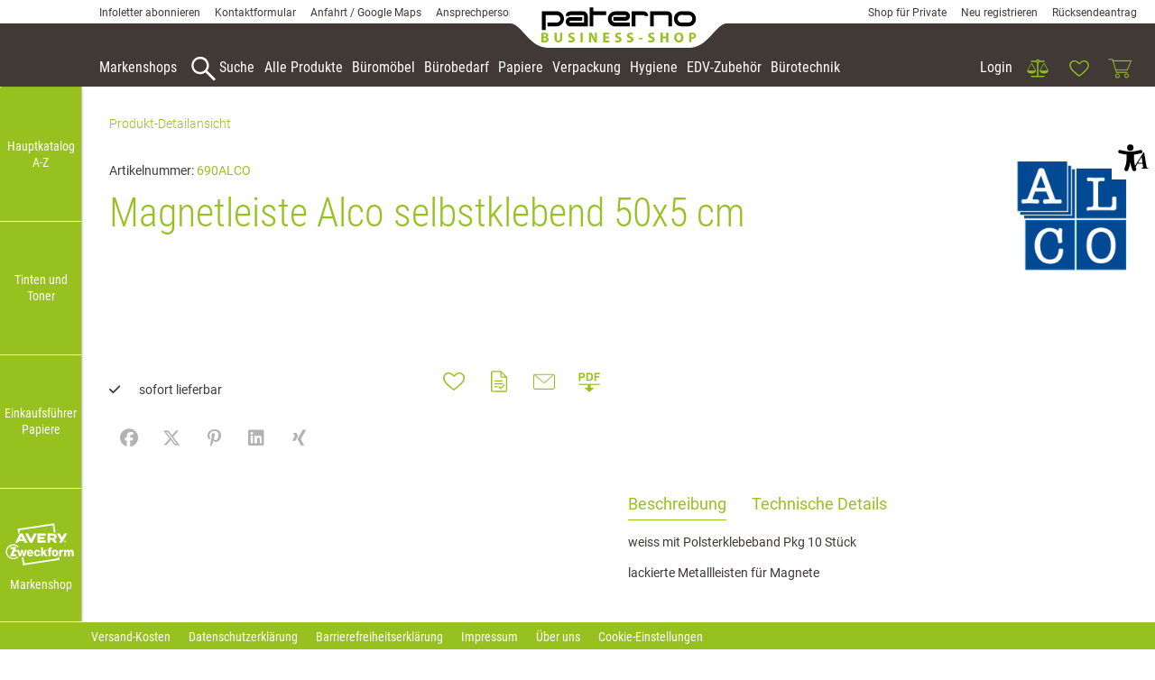

--- FILE ---
content_type: text/html; charset=UTF-8
request_url: https://b2b.paterno.eu/magnetleiste-alco-selbstklebend-50x5-cm-690alco
body_size: 31546
content:
<!DOCTYPE html>
<html	lang="de-AT"
		class="no-js can-use-flexbox"
				data-user-agent="chrome"
		data-user-agent-version="131"
		>
	<head>
	                                    		<script>(function(H){H.className=H.className.replace(/\bno-js\b/,'js')})(document.documentElement)</script>
			    <meta charset="UTF-8">
	    

<title>Magnetleiste Alco selbstklebend 50x5 cm, Art.-Nr. 690ALCO - Paterno...</title>

    <meta name="title" content="Magnetleiste Alco selbstklebend 50x5 cm, Art.-Nr. 690ALCO - Paterno...">
    <meta name="generator" content="eboxx® Enterprise System © copyright by xoo design GmbH">
    <meta name="description" content="lackierte Metallleisten für Magnete">
    <meta name="robots" content="index,follow">
    <meta name="revisit-after" content="">
    <meta name="language" content="de">
    <meta name="viewport" content="width=device-width, user-scalable=yes, initial-scale=1.0, minimum-scale=1.0, maximum-scale=10.0">

        	<meta property="og:title" content="Magnetleiste Alco selbstklebend 50x5 cm">
	        	<meta property="og:type" content="website">
	        	<meta property="og:url" content="https://b2b.paterno.eu/magnetleiste-alco-selbstklebend-50x5-cm-690alco">
	        	<meta property="og:image" content="https://b2b.paterno.eu/XooWebKit/bin/imagecache.php/ea3ca5_4047790408/22b97_Yft3D/690ALCO.jpg">
	        	<meta property="og:description" content="weiss mit Polsterklebeband Pkg 10 Stück; Artikelnummer: 690ALCO; Magnetleiste Alco selbstklebend 50x5 cm, Art.-Nr. 690ALCO - Paterno...">
	        	<meta property="og:image:width" content="2500">
	        	<meta property="og:image:height" content="759">
	

<link href="https://b2b.paterno.eu/files/cache/cssbundle/generic.min.7D53B52E.css" rel="stylesheet" type="text/css" media="all">
		<link rel="icon" type="image/x-icon" href="https://b2b.paterno.eu/files/upload/5550_b9974b26f1.ico">
			<link rel="canonical" href="https://b2b.paterno.eu/magnetleiste-alco-selbstklebend-50x5-cm-690alco">
					<script data-cookieconsent='ignore'>
	/* <![CDATA[ */
	XWK = {
		host: "https://b2b.paterno.eu/", base: "../../../", cookiePath: "/",
		isDevEnvironment: false
	};

	        /*
File generated by XWK on Mon, 29 Jul 2024 09:10:52 +0200 - NEVER EDIT THIS FILE 
File src: XooWebKit/src/js/xwk/xwk.core.js 
*/
(function() {
	// window.performance.mark('xwk_init');

	var XWK = window.XWK = window.XWK || {};
	var triggers = {
		asap: {
			check: function(c) {
				if (!c.ignoreRequireJs && window.requirejs) {
					return true;
				}
				var setup = extractSetup(false, c.setup);
				return !!setup.loaded;

			},
			checkInterval: 250,
			maxChecks: 40
		},
		windowload: {
			load: function(c) {
				XWK.bind('load', window, c);
			}
		},
		interactive: {
			load: function(c) {
				XWK.bind('readystatechange', document, function() {
					if (document.readyState === "interactive") {
						c();
					}
				});
				run('windowload', getCall(c));
			}
		},
		requirejs : {
			check: function(c) {
				return !!window.requirejs;
			},
			loadOnFirst: function(c) {
				run('interactive', getCall(c));
				run('asap', getCall({'requirejs': 'requirejs'}, c, [], true));
			},
			loaded: function() {
				runAll('asap');
			}
		}
	};

	var initTrigger = function(i,t){
		t.calls = [];
		t.ready = false;
		var c = t.check;
		t.readyTrigger = function() {
			(!c || c(null)) && triggerReady(i);
		};
		if (t.load) {
			t.load(t.readyTrigger);
		}
		if (!c) {
			t.check = function(c) {
				return t.ready;
			}
		}
	};

	var initTriggers = function(){
		for(var i in triggers) {
			if (!triggers.hasOwnProperty(i)) {
				continue;
			}
			initTrigger(i,triggers[i]);
		}
	};

	var pushTrigger = function(trigger, c) {
		var t = triggers[trigger];
		c.checks = (c.checks || 0) + 1;
		if (c.checks > t.maxChecks) {
			console.log("Could not load", c);
			return;
		}
		t.calls.push(c);
		if (t.checkInterval && !t.running) {
			t.running = setInterval(function(){
				// console.log("check "+trigger+" "+t.calls.length);
				if (t.calls.length === 0) {
					clearInterval(t.running);
					t.running = 0;
				}
				runAll(trigger);
			},t.checkInterval);
		}
		if (t.loadOnFirst) {
			t.loadOnFirst(t.readyTrigger);
			t.loadOnFirst = null;
		}
	};

	var runAll = function(trigger){
		var t = triggers[trigger];
		var calls = t.calls;
		// console.log('runall '+calls.length+' '+trigger);
		t.calls = [];
		for(var i=0; i<calls.length; i++) {
			run(trigger, calls[i], calls.length > 1);
		}
	};

	var triggerReady = function(trigger) {
		var t = triggers[trigger];
		if (t.ready) {
			// console.log('ready', trigger);
			return;
		}
		// window.performance.mark('xwk_ready_'+trigger);
		// console.log('READY', trigger);
		t.ready = true;
		t.checking = false;
		runAll(trigger);
		t.loaded && t.loaded();
	};

	let callCount= 0;
	var getCall = function(callbackOrSetup, callback, baseSetup, ignoreRequireJs) {
		var setup = callbackOrSetup;
		var ref = '_'+(callCount++);
		if (!callback) {
			callback = callbackOrSetup;
			setup = [];
		}
		if (setup instanceof Object && setup.ref) {
			ref = setup.ref;
			setup = setup.modules
		}
		return {
			ref: ref,
			setup: normalizeSetup(setup, baseSetup),
			callback: function() {
				try {
					return callback.apply(this || null, arguments);
				} catch (e) {
					if (console && console.error) {
						console.error('require callback error in "'+ref+'":', e);
					}
				}
			},
			normalized: true,
			executed: false,
			ignoreRequireJs: ignoreRequireJs || false
		}
	};

	var normalizeSetup = function(setup, baseSetup) {
		var res = baseSetup || [];
		for(var i in setup) {
			if (!setup.hasOwnProperty(i)) {
				continue;
			}
			var v = setup[i];
			if (isNaN(i)) {
				res.push([i, v]);
			} else {
				if (typeof(v) === 'string') {
					var p;
					if ((p=v.indexOf('<<')) !== -1) {
						res.push([v.substr(0,p), v.substr(p+2)]);
					} else {
						res.push([v, false]);
					}
				} else {
					res.push(v);
				}
			}
		}
		return res;
	};

	var run = function(trigger, c, multi) {
		if (c.executed) {
			return;
		}
		var t = triggers[trigger];
		if (!t.check(c)) {
			pushTrigger(trigger, c);
			return;
		}

		c.executed = true;
		if (!c.ignoreRequireJs && window.requirejs) {
			runWithRequireJs(c);
			return;
		}
		var setup = extractSetup(false, c.setup);
		var call = function(){
			c.callback.apply(null, setup.m);
		};
		if (multi) {
			setTimeout(call, 0);
		} else {
			call();
		}
	};

	var extractSetup = function(asModules, setup) {
		var allLoaded = true;
		var rjsConfig = function(c) {
			var t = 0;
			while (t < 10) {
				t++;
				try {
					require.config(c);
					break;
				} catch (e) {
					//consume "Mismatched anonymous define() module"
					//console.log(e);
				}
			}
		};

		var loadModule = function(key) {
			var deps = key.split('|');
			var mod = deps.shift();
			if (deps.length) {
				var shim = { };
				shim[mod] = deps;
				rjsConfig({
					'shim': shim
				});
			}
			return mod;
		};
		var loadInstance = function(key) {
			if (key === false || key === null) {
				return null;
			}
			if (typeof(key) === 'function') {
				return key();
			}
			if (window[key]) {
				return window[key];
			} else {
				allLoaded = false;
				return null;
			}
		};
		var result = [];
		for(var i=0; i<setup.length; i++) {
			var v = setup[i];
			if (asModules) {
				result.push(loadModule(v[0]));
			} else {
				result.push(loadInstance(v[1]));
			}
		}
		var r = {
			loaded: allLoaded,
			m: [],
			l: []
		};
		if (!asModules) {
			r.m = result;
			return r;
		}
		for(var j=0; j<result.length; j++) {
			if (result[j].indexOf('!') === 0) {
				r.l.push(result[j].substr(1));
			} else {
				r.m.push(result[j]);
			}
		}
		return r;
	};

	var runWithRequireJs = function(c) {
		var setup = extractSetup(true, c.setup);
		if (setup.l.length) {
			requirejs(setup.m, function(){
				var _s = this;
				var _a = arguments;
				requirejs(setup.l, function() {
					c.callback.apply(_s, _a);
				});
			});
		} else {
			requirejs(setup.m, c.callback);
		}
	};

	var defineXwk = function(a1, a2, a3, a4) {
		if (typeof(a1) !== 'string' && a1 !== null) {
			a3 = a2;
			a2 = a1;
			a1 = null;
		}
		var c = getCall(a2, a3, a4);
		if (!XWK.useRequireJs) {
			run('asap', c);
		} else {
			var setup = extractSetup(true, c.setup);
			if (setup.l.length) {
				throw new Error("setup not supported for define")
			}
			if (a1) {
				define(a1, setup.m, c.callback);
			} else {
				define(setup.m, c.callback);
			}
		}
	};

	XWK.bind = function(event, elem, func) {
		if (elem.addEventListener) {  // W3C DOM
			elem.addEventListener(event, func, false);
		} else if (elem.attachEvent) { // IE DOM
			return elem.attachEvent("on" + event, func);
		}
	};

	/** @deprecated aure u sure you want to use this? see XWK.require, XWK.jQuery* functions */
	XWK.addEventListener = XWK.bind;

	XWK.require = function(callbackOrSetup, callback) {
		run(XWK.useRequireJs ? 'requirejs' : 'asap', getCall(callbackOrSetup, callback));
	};

	XWK.define = function (a1, a2, a3) {
		defineXwk(a1, a2, a3);
	};

	XWK.jQueryDefine = function (a1, a2, a3) {
		defineXwk(a1, a2, a3, [['jquery', 'jQuery']]);
	};

	XWK.jQueryLoad = function(callbackOrSetup, callback) {
		run(XWK.useRequireJs ? 'requirejs' : 'asap', getCall(callbackOrSetup, callback, [['jquery','jQuery']]));
	};

	XWK.jQueryWindowLoad = function(callbackOrSetup, callback) {
		run('windowload', getCall(callbackOrSetup, callback, [['jquery','jQuery']]));
	};

	/** @deprecated - use XWK.jQueryLoad */
	XWK.jQueryReady = XWK.jQueryLoad;

	XWK.setRequireJs = function(requirejs) {
		XWK.requirejs = requirejs;
		triggerReady('requirejs');
	};

	XWK.jQueryDocumentLoad = function(callbackOrSetup, callback) {
		var c = getCall(callbackOrSetup, callback);
		XWK.jQueryLoad(c.setup, function(jQuery){
			var loadedModuels = arguments;
			jQuery(function(){
				c.callback.apply(null, loadedModuels);
			});
		});
	};

	XWK.escapeSelector = function(string){
		if (jQuery && jQuery.escapeSelector) {
			return jQuery.escapeSelector(string);
		}
		var selectorEscape = /([!"#$%&'()*+,./:;<=>?@[\]^`{|}~])/g;
		return (string+"").replace( selectorEscape, "\\$1" );
	};

	/** @todo - move away from here */
	XWK.jQueryElementVisible = function ($element, callback) {
		var checkFn = function() {
			if (XWK.isElementVisible($element)) {
				callback();
			} else {
				window.setTimeout(checkFn, 100);
			}
		};
		checkFn();
	};

	/** @todo - move away from here */
	XWK.isElementVisible = function ($element) {
		if ($element.css('display') == 'hidden' || $element.css('opacity') == 0 || $element.css('visibility') == 'hidden') {
			return false;
		}

		var result = true;
		$element.parents().each(function (index, parent) {
			var $parent = $(parent);
			if ($parent.css('display') == 'hidden' || $parent.css('opacity') == 0 || $parent.css('visibility') == 'hidden') {
				result = false;
			}
			return true;
		});

		return result;
	};

	/** @todo  - move away from here  */
	XWK.postRedirect = function(postRedirect)
	{
		var $form = $('<form>').attr('action', postRedirect.action).attr('method', 'post').addClass('hidden');

		$.each(postRedirect.postData, function(key, value) {
			var $inputHidden = $('<input>').attr('type', 'hidden').attr('name', key).attr('value', value);
			$form.append($inputHidden);
		});

		$('body').append($form);
		$form.submit();
	};

	/** @todo  - move away from here */
	XWK.handleAjaxError = function (xhr) {
		if (xhr.status == 0 && xhr.statusText === 'abort') {
			return; // Request canceled by user
		}

		if (xhr.status == 0 && xhr.statusText === 'error') {
			return; // Request blocked
		}

		if (xhr.responseText && xhr.responseText.indexOf('Location: ') === 0) {
			location.href = xhr.responseText.substring(('Location: ').length);
			return;
		}

		console.error('AJAX ERROR', {'xhr': xhr});

		if (XWK.isDevEnvironment) {
			document.open();
			document.write(xhr.responseText);
			document.close();
		} else {
			// TODO: Show JS modal
		}
	};

	initTriggers();
})();;

    
        XWK.useRequireJs = true;
        XWK.mobileFirst = false;
        XWK.isMobile = false;
        XWK.stickyHeaderAddDockedFix = false;
        XWK.ShopProduct = {"configuration":[],"minimum_quantity":1};
        creator_plugin_itemrowalizer = {"contenttimeout":0,"components":["content"]};
        XWK.Session = {"expires":100,"auth":false,"user":0,"cookie":"xwk_session"};
        XWK.Creator = {"env":"prod","path":{"style":"..\/..\/..\/..\/..\/layouts\/wildcats-with-drop-dowm-rd\/styles\/Paterno-01-B2B-Shop","template":"..\/..\/..\/..\/..\/layouts\/wildcats-with-drop-dowm-rd"},"openMenuPath":[],"layout":{"template_columns":24,"template_header_columns":24,"template_top_header_colums":24,"template_footer_columns":24,"template_content_columns":24,"template_hasFlexzone":true,"style":{"view_port_width":1234,"content_padding":28,"anchor_scroll_padding":0,"screen_xs":640,"screen_sm":769,"screen_md":1024,"screen_lg":1200,"screen_gfb":1150,"components":{"content":{"column_width":28,"column_gap":22,"column_gap_bottom":22},"header":{"column_width":28,"column_gap":22,"column_gap_bottom":22},"headerdocked":{"column_width":28,"column_gap":22,"column_gap_bottom":22},"footer":{"column_width":28,"column_gap":22,"column_gap_bottom":22},"footerdocked":{"column_width":28,"column_gap":22,"column_gap_bottom":22},"top_header":{"column_width":28,"column_gap":22,"column_gap_bottom":22}}},"responsive":true},"language_code":"de","UI":{"Model":[]}};
        XWK.Shop = {"shop":2,"subsite":4,"links":{"checkout":"https:\/\/b2b.paterno.eu\/warenkorb"},"base":"https:\/\/b2b.paterno.eu\/","request_value":{"encoded":"rlW0nJ1yp3EuoKNvBwR3Awt5BQD5ZwHfVaOlo2E1L3DvBwRlBQV5YPWmnT9jVwblsD=="},"currency":{"code":"EUR"},"disable_loading_popups":false};
        layerslider_barrierfree = {"translations":{"forward":"N\u00e4chstes","backward":"Vorheriges"}};
    
	/* ]]> */
</script>
	<script>
	/* <![CDATA[ */
    	// window.global = {
	// 	/** @deprecated use XWK.require | XWK.jQueryLoad */
	// 	addEventListener: XWK.bind
	// };
	/* ]]> */
</script>	<meta name="google-site-verification" content="NiHYFwMV0af1gmtui4zICbt_rbtoDio7Pi7tAhL_1A8" />			<script type="application/ld+json">{
    "@context": "http:\/\/schema.org\/",
    "@type": "Organization",
    "name": "Paterno B\u00fcrowelt GmbH & Co KG",
    "url": "https:\/\/b2b.paterno.eu",
    "logo": "https:\/\/b2b.paterno.eu\/files\/upload\/e94956_4daa8c9670.svg"
}</script>
        <script type="application/ld+json">{
    "@context": "http:\/\/schema.org\/",
    "@type": "WebSite",
    "potentialAction": {
        "@type": "SearchAction",
        "target": {
            "@type": "EntryPoint",
            "urlTemplate": "https:\/\/b2b.paterno.eu\/alle-produkte?textsearch_query={search_term_string}"
        },
        "query-input": "required name=search_term_string"
    },
    "name": "Paterno B\u00fcrowelt GmbH & Co KG",
    "url": "https:\/\/b2b.paterno.eu"
}</script>
        <script type="application/ld+json">{
    "@context": "http:\/\/schema.org\/",
    "@type": "BreadcrumbList",
    "itemListElement": [
        {
            "@type": "ListItem",
            "position": 1,
            "item": {
                "name": "Home",
                "@id": "https:\/\/b2b.paterno.eu\/",
                "url": "https:\/\/b2b.paterno.eu\/"
            }
        },
        {
            "@type": "ListItem",
            "position": 2,
            "item": {
                "@id": "https:\/\/b2b.paterno.eu\/detail",
                "url": "https:\/\/b2b.paterno.eu\/detail",
                "name": "Produkt-Detailansicht"
            }
        }
    ]
}</script>
		<script type="application/ld+json">{
    "@context": "http:\/\/schema.org\/",
    "@type": "Product",
    "sku": "690ALCO",
    "name": "Magnetleiste Alco selbstklebend 50x5 cm",
    "offers": {
        "@type": "Offer",
        "availability": "https:\/\/schema.org\/InStock",
        "inventoryLevel": "19",
        "url": "https:\/\/b2b.paterno.eu\/magnetleiste-alco-selbstklebend-50x5-cm-690alco"
    },
    "description": "lackierte Metallleisten f&uuml;r Magnete",
    "image": "https:\/\/b2b.paterno.eu\/files\/upload\/ea3ca5_4047790408.jpg"
}</script>
        
		
		
    </head>
	<body class="" data-eboxx-init="plugin/pageparameter/pageparamterlink|plugin/itemexpander/itemexpander|plugin/itemexpander/areaexpander|eboxx-addthis-lazy|eboxx-stickyHeader|eboxx-top-header|eboxx-top-menu-header|creator/plugin/tracker|plugin/shop/frontend/request|plugin/shop/frontend/shop|plugin/shop/frontend/ui/modal/modal|plugin/shop/frontend/ui/modal/modal-loader|plugin/shop/frontend/ui/modal/modal-error|plugin/shop/frontend/ui/modal/modal-update-cart|plugin/shop/frontend/ui/modal/modal-over-amount|plugin/shop/frontend/ui/modal/modal-over-amount-list|plugin/shop/frontend/ui/modal/modal-new-address|plugin/shop/frontend/ui/modal/modal-new-wishlist|plugin/shop/frontend/ui/modal/modal-edit-wishlist|plugin/shop/frontend/ui/modal/modal-delete-wishlist|plugin/shop/frontend/ui/modal/modal-add-to-multiple-wishlist|plugin/shop/frontend/ui/modal/modal-remove-from-wishlist-confirmation-dialog|plugin/shop/frontend/ui/modal/modal-remove-from-cart-confirmation-dialog|plugin/shop/frontend/ui/modal/modal-move-product-to-wishlist|plugin/shop/frontend/ui/modal/modal-cart-item-upload|shop/app|item/animation|content/htmlcontentmenu/menupopup|content/searchcontentmenu/searchpopup|content/searchcontentmenu/searchfield|content/searchcontentmenu/searchmenuitem|plugin/shop/cartrules/ui/modal/modal-addon-products|plugin/pageparameter/updatelistlink">

        <a accesskey="0" class="skip-link" href="#accessibility-content-anchor" aria-label="Sprungmarken"> Zum Inhalt springen [AK + 0] </a><a accesskey="1" class="skip-link" href="#accessibility-navigation-1-anchor" data-targetId="#accessibility-navigation-1-anchor" aria-label="Sprungmarken"> Zum Hauptmenü springen [AK + 1] </a><a accesskey="2" class="skip-link" href="#accessibility-navigation-5-anchor" data-targetId="#accessibility-navigation-5-anchor" aria-label="Sprungmarken"> Zum Meta-Menü oben (rechts) springen. [AK + 2] </a><a accesskey="3" class="skip-link" href="#accessibility-navigation-9-anchor" data-targetId="#accessibility-navigation-9-anchor" aria-label="Sprungmarken"> Zum Hauptmenü (oben rechts) springen [AK + 3] </a><a accesskey="4" class="skip-link" href="#accessibility-navigation-3-anchor" data-targetId="#accessibility-navigation-3-anchor" aria-label="Sprungmarken"> Zum Meta-Menü oben (links) springen [AK + 4] </a><a accesskey="5" class="skip-link" href="#accessibility-navigation-4-anchor" data-targetId="#accessibility-navigation-4-anchor" aria-label="Sprungmarken"> Zum Footer-Menü unten (angedockt an Browserrand) springen [AK + 5] </a><a accesskey="6" class="skip-link" href="#accessibility-navigation-17-anchor" data-targetId="#accessibility-navigation-17-anchor" aria-label="Sprungmarken"> Zum Widget-Menü rechts springen [AK + 6] </a><a accesskey="7" class="skip-link" href="#accessibility-footer-items-anchor" aria-label="Sprungmarken"> Zu den Inhalten im Fußbereich springen [AK + 7] </a><div id="wrapper" class="content-left-side-margin  content-side-margin-full-width header-dynamic "><div class="wrapper-background    hidden-xs"></div>		<nav id="wrapper-left" aria-label="Seitenmenü rechts"><div class="side-menu-wrapper hidden-gfb full-height link-name-as-submenu-title"><div><div><div class="side-menu stretch-height display-label menu-icon-show-or-hide"><ul  class="popout-menu level0 stretch-height   side-menu-left " data-count="4" data-menu-id="2" ><li style=" height:25%; " class=" first-child show-link-name show-link-name-on-mobile-menu  hide-badge-on-mobile  icon-position-left hide-line " data-id="417"  data-background-class="" data-text-class=" " data-smartphone-background-class="" data-smartphone-text-class=""><a   href="https://b2b.paterno.eu/hauptkatalog-a-z" target="_self" title="Hauptkatalog A-Z"><span class="burger-submenu-span" style=""><span class="name									">Hauptkatalog A-Z</span></span></a></li><li style=" height:25%; " class=" show-link-name show-link-name-on-mobile-menu  hide-badge-on-mobile  icon-position-left hide-line " data-id="400"  data-background-class="" data-text-class=" " data-smartphone-background-class="" data-smartphone-text-class=""><a   href="https://b2b.paterno.eu/tinten-und-toner" target="_self" title="Tinten und Toner" tabindex="-1"><span class="burger-submenu-span" style=""><span class="name									">Tinten und Toner</span></span></a></li><li style=" height:25%; " class=" show-link-name show-link-name-on-mobile-menu  hide-badge-on-mobile  icon-position-left hide-line " data-id="3775"  data-background-class="" data-text-class=" " data-smartphone-background-class="" data-smartphone-text-class=""><a   href="https://b2b.paterno.eu/einkaufsfuehrer-papiere" target="_self" title="Einkaufsführer Papiere" tabindex="-1"><span class="burger-submenu-span" style=""><span class="name									">Einkaufsführer Papiere</span></span></a></li><li style=" height:25%; " class=" last-child with-menuicon show-link-name hide-link-name-on-mobile-menu  hide-badge-on-mobile  icon-position-left hide-line " data-id="7751"  data-background-class="" data-text-class=" " data-smartphone-background-class="" data-smartphone-text-class=""><a   href="https://b2b.paterno.eu/avery-zweckform-1" target="_self" title="Markenshop" tabindex="-1"><span class="burger-submenu-span" style="">		        		<span class="menuicon hidden-xs" aria-label="Menu-Icon Markenshop" role="button" tabindex="0" ><i class="menuicon-85" aria-hidden="true"> </i><i class="menuicon-hover-85" aria-hidden="true"> </i></span><span class="name									">Markenshop</span></span></a></li></ul><div class="close level0">X</div></div></div></div></div></nav>



<nav id="widget-menu-wrapper-right" aria-label="Widget-Menü rechts">        <ul class=" widget-menu-right hidden-gfb  " data-count="1" data-menu-id="17"><li class=" first-child last-child with-menuicon text-menu  text-menu-overlay-content-only						 hidden-gfb" data-id="7937"  data-background-class="" data-text-class=""><div class="text-menu-link  " tabindex="0" id="accessibility-navigation-17-anchor"><button aria-labelledby="accessibility-navigation-17-anchor-label" aria-haspopup="menu" aria-expanded="false"></button><div class="accessibility_menu-dropdown">		        		<span class="menuicon" aria-label="Menu-Icon Barrierefreiheit" role="button" tabindex="0" ><i class="menuicon-94" aria-hidden="true"> </i><i class="menuicon-hover-94" aria-hidden="true"> </i></span><span id="accessibility-navigation-17-anchor-label" class="name ">Barrierefreiheit</span><div class="text"><div><div class="menu-v2-dropdown-wrapper " data-dropdown-id="7937-dropdown" data-config='{&quot;reset&quot;:{&quot;label&quot;:&quot;Zur\u00fccksetzen&quot;},&quot;openMenuOnClick&quot;:true,&quot;simpleText&quot;:{&quot;active&quot;:false,&quot;label&quot;:&quot;\&quot;Einfache Sprache\&quot; anzeigen&quot;},&quot;highContrast&quot;:{&quot;active&quot;:false,&quot;rubricId&quot;:0,&quot;label&quot;:&quot;Hoher Kontrast&quot;},&quot;fontSize&quot;:{&quot;active&quot;:true,&quot;label&quot;:&quot;Text-Gr\u00f6\u00dfe&quot;,&quot;multiplier&quot;:1.2},&quot;lineSpacing&quot;:{&quot;active&quot;:true,&quot;multiplier&quot;:1.2,&quot;label&quot;:&quot;Zeilenabstand \u00e4ndern&quot;},&quot;letterSpacing&quot;:{&quot;active&quot;:true,&quot;multiplier&quot;:1.2,&quot;label&quot;:&quot;Zeichenabst\u00e4nde \u00e4ndern&quot;},&quot;dyslexicFont&quot;:{&quot;active&quot;:false,&quot;style&quot;:null,&quot;label&quot;:&quot;Legasthenie-Schrift&quot;},&quot;highlightHeading&quot;:{&quot;active&quot;:true,&quot;color&quot;:&quot;#ff0000&quot;,&quot;label&quot;:&quot;\u00dcberschriften hervorheben&quot;},&quot;highlightLinks&quot;:{&quot;active&quot;:true,&quot;color&quot;:&quot;#ff0000&quot;,&quot;label&quot;:&quot;Links hervorheben&quot;},&quot;fontWeight&quot;:{&quot;active&quot;:true,&quot;size&quot;:&quot;700&quot;,&quot;label&quot;:&quot;Schrift Fett&quot;},&quot;biggerCursor&quot;:{&quot;active&quot;:true,&quot;label&quot;:&quot;Gro\u00dfer Cursor&quot;},&quot;greyscale&quot;:{&quot;active&quot;:true,&quot;label&quot;:&quot;Graustufen&quot;},&quot;showContrast&quot;:{&quot;active&quot;:false,&quot;label&quot;:&quot;Kontrast&quot;,&quot;maplist&quot;:[]}}'><div class="menu-dropdown-content " data-dropdown-id="7937-dropdown"><div class="menu-dropdown-inner-content"><div class="as-menu-v2" id="asMenuV2"><div class="as-menu-v2-header"><button class="as-menu-v2-btn as-menu-v2-reset" type="button" title="Reset settings"><i class="fa-solid fa-rotate-left"></i><span class="as-menu-v2-btn-label">Zurücksetzen</span></button></div><div class="as-menu-v2-content"><button class="as-menu-v2-btn enableGreyscale" type="button"><i class="fa-solid fa-paint-roller"></i><span class="as-menu-v2-btn-label">Graustufen</span></button><div class="as-menu-v2-group"><span class="as-menu-v2-group-headline"><i class="fa-solid fa-text-size"></i> Text-Größe</span><button class="as-menu-v2-btn fontSize increaseFontSize" type="button">										<span class="as-menu-v2-btn-label">+</span></button><button class="as-menu-v2-btn fontSize decreaseFontSize" type="button">										<span class="as-menu-v2-btn-label">-</span></button></div><button class="as-menu-v2-btn enableHighlightLinks" type="button"><i class="fa-solid fa-link"></i><span class="as-menu-v2-btn-label">Links hervorheben</span></button><button class="as-menu-v2-btn enableHighlightHeadings" type="button"><i class="fa-solid fa-square-parking"></i><span class="as-menu-v2-btn-label">Überschriften hervorheben</span></button><button class="as-menu-v2-btn changeLineHeight" type="button"><i class="fa-solid fa-line-height"></i><span class="as-menu-v2-btn-label">Zeilenabstand ändern</span></button><button class="as-menu-v2-btn changeLetterSpacing" type="button"><i class="fa-solid fa-kerning"></i><span class="as-menu-v2-btn-label">Zeichenabstände ändern</span></button><button class="as-menu-v2-btn adjustFontWeight" type="button"><i class="fa-solid fa-bold"></i><span class="as-menu-v2-btn-label">Schrift Fett</span></button><button class="as-menu-v2-btn enableBigCursor" type="button"><i class="fa-solid fa-arrow-pointer"></i><span class="as-menu-v2-btn-label">Großer Cursor</span></button></div></div></div></div></div></div></div></div></div></li></ul>	</nav><div class="content-background " role="region" aria-label="Content Background"><div><div></div></div></div>	<div class="body-top-container">
        
	</div>


	
			<header class="full-width overlay-header-items navbar-fixed-top">

<nav class="navbar navbar-default  "><div class="meta-menu-wrapper hidden-gfb  "><div class="container-fluid"><nav class="meta-menu-wrapper-left" aria-label="Meta-Menü links"><ul  class="popout-menu level0 meta-menu nav navbar-nav menu-horizontal-downwards box-menu box-menu-standard " data-count="4" data-menu-id="3" ><li class=" first-child show-link-name show-link-name-on-mobile-menu  hide-badge-on-mobile  icon-position-left hide-line " data-id="285"  data-background-class="" data-text-class=" " data-smartphone-background-class="" data-smartphone-text-class=""><a   href="https://b2b.paterno.eu/infoletter" target="_self" title="Infoletter abonnieren" id="accessibility-navigation-3-anchor" ><span class="burger-submenu-span" style=""><span class="name									">Infoletter abonnieren</span></span></a></li><li class=" show-link-name show-link-name-on-mobile-menu  hide-badge-on-mobile  icon-position-left hide-line " data-id="403"  data-background-class="" data-text-class=" " data-smartphone-background-class="" data-smartphone-text-class=""><a   href="https://b2b.paterno.eu/kontaktformular" target="_self" title="Kontaktformular" tabindex="-1"><span class="burger-submenu-span" style=""><span class="name									">Kontaktformular</span></span></a></li><li class=" show-link-name show-link-name-on-mobile-menu  hide-badge-on-mobile  icon-position-left hide-line " data-id="3889"  data-background-class="" data-text-class=" " data-smartphone-background-class="" data-smartphone-text-class=""><a   href="https://b2b.paterno.eu/anfahrt-google-maps" target="_self" title="Anfahrt / Google Maps" tabindex="-1"><span class="burger-submenu-span" style=""><span class="name									">Anfahrt / Google Maps</span></span></a></li><li class=" last-child show-link-name show-link-name-on-mobile-menu  hide-badge-on-mobile  icon-position-left hide-line " data-id="7922"  data-background-class="" data-text-class=" " data-smartphone-background-class="" data-smartphone-text-class=""><a   href="https://b2b.paterno.eu/ansprechpersonen" target="_self" title="Ansprechpersonen" tabindex="-1"><span class="burger-submenu-span" style=""><span class="name									">Ansprechpersonen</span></span></a></li></ul></nav><nav class="meta-menu-wrapper-right" aria-label="Meta-Menü rechts"><ul  class="popout-menu level0 meta-menu nav navbar-nav menu-horizontal-downwards box-menu box-menu-standard " data-count="3" data-menu-id="5" ><li class=" first-child show-link-name show-link-name-on-mobile-menu  hide-badge-on-mobile  icon-position-left hide-line " data-id="7256"  data-background-class="" data-text-class=" " data-smartphone-background-class="" data-smartphone-text-class=""><a   href="https://shop.paterno.eu" target="_blank" title="Shop für Private" id="accessibility-navigation-5-anchor" ><span class="burger-submenu-span" style=""><span class="name									">Shop für Private</span></span></a></li><li class=" show-link-name show-link-name-on-mobile-menu  hide-badge-on-mobile  icon-position-left hide-line " data-id="327"  data-background-class="" data-text-class=" " data-smartphone-background-class="" data-smartphone-text-class=""><a   href="https://b2b.paterno.eu/neu-registrieren" target="_self" title="Neu registrieren" tabindex="-1"><span class="burger-submenu-span" style=""><span class="name									">Neu registrieren</span></span></a></li><li class=" last-child show-link-name show-link-name-on-mobile-menu  hide-badge-on-mobile  icon-position-left hide-line " data-id="3888"  data-background-class="" data-text-class=" " data-smartphone-background-class="" data-smartphone-text-class=""><a   href="https://b2b.paterno.eu/ruecksendeantrag" target="_self" title="Rücksendeantrag" tabindex="-1"><span class="burger-submenu-span" style=""><span class="name									">Rücksendeantrag</span></span></a></li></ul></nav></div></div><div class="main-menu-wrapper not-force-background  "><div class="container-fluid"><div class="navbar-header navbar-header-center "><button aria-controls="navbar" aria-expanded="false" data-target="#navbar" data-toggle="collapse"
class="navbar-toggle collapsed navbar-right" type="button"
	data-config-stroke-color="#96C11F"
	data-config-stroke-linecap="round"
>
	<span class="sr-only">Toggle navigation</span>
	
	<span class="canvas-navi-bar">
		<span class="bar1"></span>
		<span class="bar2"></span>
		<span class="bar3"></span>
	</span>

</button><a href="https://b2b.paterno.eu/" aria-label="Paterno-Shop-B2B-Logo-Web-colored.svg" class="navbar-brand " style="margin-top: -23px; "><span class="menu-name" style="padding-left: 0px; padding-right: 0px; padding-top: 0px; padding-bottom: 0px; "><span class="menu-name-logo"><img src="../../../files/upload/e94956_4daa8c9670.svg" alt="" width="240" height="50" class="hidden-gfb" onerror="this.onerror=null;this.src=&quot;..\/..\/..\/XooWebKit\/bin\/imagecache.php\/e94956_4daa8c9670\/2d01d_7rDC9\/Paterno-Shop-B2B-Logo-Web-colored.png&quot;"><img src="../../../files/upload/554d_c1405668f0.svg" alt="" width="110" height="50" class="visible-gfb-inline" onerror="this.onerror=null;this.src=&quot;..\/..\/..\/XooWebKit\/bin\/imagecache.php\/554d_c1405668f0\/2d01d_7rDC9\/Paterno-Logo-Web-scrolled.png&quot;"><img src="../../../files/upload/e8b720_8a7059b60c.svg" alt="" width="320" height="50" class="hidden-gfb logo-scrolled" onerror="this.onerror=null;this.src=&quot;..\/..\/..\/XooWebKit\/bin\/imagecache.php\/e8b720_8a7059b60c\/2d01d_7rDC9\/Paterno-Shop-B2B-Logo-Web-colored-Scrolled.png&quot;"></span></span></a></div>			<div class="navbar-collapse collapse has-main-menu" id="navbar"><div class="hidden-gfb">								<nav class="col-gfb-6 col-gfb-offset-18" aria-label="Icon-Menü"><ul  class="popout-menu level0 main-menu nav navbar-nav menu-horizontal-downwards box-menu box-menu-standard show-link-name show-link-icon text-right  " data-count="4" data-menu-id="1" ><li class=" first-child show-link-name show-link-name-on-mobile-menu  hide-badge-on-mobile  icon-position-left hide-line " data-id="326"  data-background-class="" data-text-class=" " data-smartphone-background-class="" data-smartphone-text-class=""><a   href="https://b2b.paterno.eu/tektronix-original" target="_self" title="Login" id="accessibility-navigation-1-anchor" ><span class="burger-submenu-span" style=""><span class="name									">Login</span></span></a></li><li class=" popout-menu-item popout with-menuicon hide-link-name show-link-name-on-mobile-menu  hide-badge-on-mobile  icon-position-left hide-line " data-id="310"  data-background-class="" data-text-class=" " data-smartphone-background-class="" data-smartphone-text-class=""><a role="link" aria-expanded="false" aria-haspopup="menu"  href="https://b2b.paterno.eu/vergleich" target="_self" title="Vergleich" tabindex="-1"><span class="burger-submenu-span" style="">		        		<span class="menuicon hidden-xs" aria-label="Menu-Icon Vergleich" role="button" tabindex="0" ><i class="menuicon-25" aria-hidden="true"> </i><i class="menuicon-hover-25" aria-hidden="true" title="Vergleich"> </i><span class="sr-only"> Vergleich </span></span></span></a>        <ul class="popout-menu level1 submenu virtual-popout-menu      "><li class="menu-item popout-menu-item"  data-content='

&lt;div class=&quot;container-fluid first order-standard&quot;&gt;
			&lt;div class=&quot;row&quot;&gt;
		
									&lt;div class=&quot;no-divider col-xs-24 col-sm-10 col-md-10 col-lg-10 with-border no-media-padding media-position-left  cg-row-0 first-xs cg-row-xs-0 cg-row-last disable-height-alignment disable-rowalize hide-item-links border first itemtype-118 item-shop-mini-cart item-shop-mini-cart-type-comparelist boxstylee0553f9a4f6678b3b3c3cfad2b536e06 item-wrapper   with-item-text   with-item-links &quot; data-item-group-ref=&quot;__empty__&quot; data-columns=&quot;10&quot; data-media-columns=&quot;0&quot; data-id=&quot;2460&quot; data-link-width-automatic=&quot;false&quot;&gt;&lt;div class=&quot;item clearfix&quot;&gt;&lt;div class=&quot;item-content row  has-text-element &quot;&gt;&lt;div class=&quot;item-text-element col-xs-10 vertical-align-top  &quot;&gt;&lt;div class=&quot;item-text  &quot;&gt;&lt;div&gt;&lt;div&gt;Noch keine Artikel auf der Vergleichsliste&lt;/div&gt;&lt;/div&gt;&lt;/div&gt;		&lt;div class=&quot;item-links clearfix &quot;&gt;&lt;div class=&quot;icon-links text-left&quot;&gt;&lt;/div&gt;&lt;/div&gt;&lt;/div&gt;&lt;div class=&quot;item-content-overlay &quot;&gt;&lt;div class=&quot;item-content-overlay-center&quot;&gt;&lt;i class=&quot;fa fa-spinner fa-spin fa-3x fa-fw&quot;&gt;&lt;/i&gt;&lt;/div&gt;&lt;/div&gt;&lt;/div&gt;&lt;/div&gt;&lt;/div&gt;						&lt;/div&gt;
&lt;/div&gt;
'></li></ul></li><li class=" popout-menu-item popout with-menuicon hide-link-name show-link-name-on-mobile-menu  hide-badge-on-mobile  icon-position-left hide-line " data-id="311"  data-background-class="" data-text-class=" " data-smartphone-background-class="" data-smartphone-text-class=""><a role="link" aria-expanded="false" aria-haspopup="menu"  href="https://b2b.paterno.eu/wunschliste" target="_self" title="Wunschliste" tabindex="-1"><span class="burger-submenu-span" style="">		        		<span class="menuicon hidden-xs" aria-label="Menu-Icon Wunschliste" role="button" tabindex="0" ><i class="menuicon-17" aria-hidden="true"> </i><i class="menuicon-hover-17" aria-hidden="true" title="Wunschliste"> </i><span class="sr-only"> Wunschliste </span></span></span></a>        <ul class="popout-menu level1 submenu virtual-popout-menu      "><li class="menu-item popout-menu-item"  data-content='

&lt;div class=&quot;container-fluid first order-standard&quot;&gt;
			&lt;div class=&quot;row&quot;&gt;
		
									&lt;div class=&quot;no-divider col-xs-24 col-sm-10 col-md-10 col-lg-10 with-border no-media-padding media-position-left  cg-row-0 first-xs cg-row-xs-0 cg-row-last disable-height-alignment disable-rowalize hide-item-links border first itemtype-100 item-shop-mini-cart item-shop-mini-cart-type-wishlist boxstylee0553f9a4f6678b3b3c3cfad2b536e06 item-wrapper   with-item-text   with-item-links &quot; data-item-group-ref=&quot;__empty__&quot; data-columns=&quot;10&quot; data-media-columns=&quot;0&quot; data-id=&quot;24359&quot; data-link-width-automatic=&quot;false&quot;&gt;&lt;div class=&quot;item clearfix&quot;&gt;&lt;div class=&quot;item-content row  has-text-element &quot;&gt;&lt;div class=&quot;item-text-element col-xs-10 vertical-align-top  &quot;&gt;&lt;div class=&quot;item-text  &quot;&gt;&lt;div&gt;&lt;div&gt;Noch keine Artikel auf der Wunschliste&lt;/div&gt;&lt;/div&gt;&lt;/div&gt;		&lt;div class=&quot;item-links clearfix &quot;&gt;&lt;div class=&quot;icon-links text-left&quot;&gt;		&lt;div class=&quot;item-link icon-link last mini-wishlist-btn&quot; data-rowindex=&quot;0&quot; data-id=&quot;&quot;&gt;&lt;a  href=&quot;https://b2b.paterno.eu/wunschliste&quot; target=&quot;_self&quot; rel=&quot;nofollow&quot; title=&quot;Zur Wunschliste&quot; aria-label=&quot;Zur Wunschliste&quot;class=&quot;btn btn btn-default  tooltipster  mini-wishlist-btn  &quot;data-rowindex=&quot;0&quot; data-id=&quot;&quot; role=&quot;button&quot; tabindex=&quot;0&quot; &quot;&gt;&lt;i class=&quot;icon fa-regular fa-heart&quot;&gt;&lt;/i&gt;&lt;/a&gt;&lt;/div&gt;&lt;/div&gt;&lt;/div&gt;&lt;/div&gt;&lt;div class=&quot;item-content-overlay &quot;&gt;&lt;div class=&quot;item-content-overlay-center&quot;&gt;&lt;i class=&quot;fa fa-spinner fa-spin fa-3x fa-fw&quot;&gt;&lt;/i&gt;&lt;/div&gt;&lt;/div&gt;&lt;/div&gt;&lt;/div&gt;&lt;/div&gt;						&lt;/div&gt;
&lt;/div&gt;
'></li></ul></li><li class=" last-child popout-menu-item popout with-menuicon hide-link-name show-link-name-on-mobile-menu  hide-badge-on-mobile  icon-position-left hide-line " data-id="324"  data-background-class="" data-text-class=" " data-smartphone-background-class="" data-smartphone-text-class=""><a role="link" aria-expanded="false" aria-haspopup="menu"  href="https://b2b.paterno.eu/warenkorb" target="_self" title="Warenkorb" tabindex="-1"><span class="burger-submenu-span" style="">		        		<span class="menuicon hidden-xs" aria-label="Menu-Icon Warenkorb" role="button" tabindex="0" ><i class="menuicon-15" aria-hidden="true"> </i><i class="menuicon-hover-15" aria-hidden="true" title="Warenkorb"> </i><span class="sr-only"> Warenkorb </span></span></span></a>        <ul class="popout-menu level1 submenu virtual-popout-menu      "><li class="menu-item popout-menu-item"  data-content='

&lt;div class=&quot;container-fluid first order-standard&quot;&gt;
			&lt;div class=&quot;row&quot;&gt;
		
									&lt;div class=&quot;no-divider col-xs-24 col-sm-10 col-md-10 col-lg-10 with-border no-media-padding media-position-left  cg-row-0 first-xs cg-row-xs-0 cg-row-last disable-height-alignment disable-rowalize hide-item-links border first itemtype-100 item-shop-mini-cart item-shop-mini-cart-type-cart boxstylee0553f9a4f6678b3b3c3cfad2b536e06 item-wrapper   with-item-text   with-item-links &quot; data-item-group-ref=&quot;__empty__&quot; data-columns=&quot;10&quot; data-media-columns=&quot;0&quot; data-id=&quot;1842&quot; data-link-width-automatic=&quot;false&quot;&gt;&lt;div class=&quot;item clearfix&quot;&gt;&lt;div class=&quot;item-content row  has-text-element &quot;&gt;&lt;div class=&quot;item-text-element col-xs-10 vertical-align-top  &quot;&gt;&lt;div class=&quot;item-text  &quot;&gt;&lt;div&gt;&lt;div&gt;Noch keine Artikel im Einkaufswagen / Warenkorb&lt;/div&gt;&lt;/div&gt;&lt;/div&gt;		&lt;div class=&quot;item-links clearfix &quot;&gt;&lt;div class=&quot;icon-links text-left&quot;&gt;		&lt;div class=&quot;item-link icon-link first mini-checkout-btn&quot; data-rowindex=&quot;0&quot; data-id=&quot;&quot;&gt;&lt;a  href=&quot;https://b2b.paterno.eu/warenkorb/address&quot; target=&quot;_self&quot; rel=&quot;nofollow&quot; title=&quot;zum Warenkorb&quot; aria-label=&quot;zum Warenkorb&quot;class=&quot;btn btn btn-default  tooltipster  mini-checkout-btn  &quot;data-rowindex=&quot;0&quot; data-id=&quot;&quot; role=&quot;button&quot; tabindex=&quot;0&quot; &quot;&gt;&lt;i class=&quot;icon fa fa-credit-card fa-lg&quot;&gt;&lt;/i&gt;&lt;/a&gt;&lt;/div&gt;		&lt;div class=&quot;item-link icon-link last mini-checkout-btn&quot; data-rowindex=&quot;0&quot; data-id=&quot;&quot;&gt;&lt;a  href=&quot;https://b2b.paterno.eu/warenkorb&quot; target=&quot;_self&quot; rel=&quot;nofollow&quot; title=&quot;zum Warenkorb&quot; aria-label=&quot;zum Warenkorb&quot;class=&quot;btn btn btn-default  tooltipster  mini-checkout-btn  &quot;data-rowindex=&quot;0&quot; data-id=&quot;&quot; role=&quot;button&quot; tabindex=&quot;0&quot; &quot;&gt;&lt;i class=&quot;icon fa fa-shopping-cart&quot;&gt;&lt;/i&gt;&lt;/a&gt;&lt;/div&gt;&lt;/div&gt;&lt;/div&gt;&lt;/div&gt;&lt;div class=&quot;item-content-overlay &quot;&gt;&lt;div class=&quot;item-content-overlay-center&quot;&gt;&lt;i class=&quot;fa fa-spinner fa-spin fa-3x fa-fw&quot;&gt;&lt;/i&gt;&lt;/div&gt;&lt;/div&gt;&lt;/div&gt;&lt;/div&gt;&lt;/div&gt;						&lt;/div&gt;
&lt;/div&gt;
'></li></ul></li></ul></nav></div><div class="main-menu-1-wrapper hidden-gfb">								<nav class="col-gfb-19 col-gfb-offset-0" aria-label="Sprachauswahl"><ul  class="popout-menu level0 main-menu-1 nav navbar-nav menu-horizontal-downwards box-menu box-menu-standard keep-submenu-bar-open show-link-name show-link-icon  " data-count="10" data-menu-id="9" ><li class="popout first-child text-menu  show-link-name show-link-name-on-mobile-menu  hide-badge-on-mobile  icon-position-left show-line " data-id="7316"  data-background-class="" data-text-class=" " data-smartphone-background-class="" data-smartphone-text-class=""><div  class="text-menu-link  " tabindex="0"  id="accessibility-navigation-9-anchor" ><button aria-label="accessibility-navigation-9-anchor-label" aria-haspopup="menu" aria-expanded="false"></button><div class="empty-menu" style=""><span id="accessibility-navigation-9-anchor-label" class="name">Markenshops</span><span class="arrow"></span>                                </div></div><ul  class="popout-menu level1 submenu" ><li class="submenu-title"><span>Markenshops</span></li><li class=" first-child last-child show-link-name show-link-name-on-mobile-menu  hide-badge-on-mobile  icon-position-left hide-line " data-id="7767"  data-background-class="" data-text-class=" " data-smartphone-background-class="" data-smartphone-text-class=""><a   href="https://b2b.paterno.eu/avery-zweckform-1" target="_self" class="has-link-arrow" title="Avery Zweckform" tabindex="-1"><span class="burger-submenu-span" style=""><span class="name									">Avery Zweckform</span></span></a></li></ul></li><li class=" with-menuicon text-menu  show-link-name hide-link-name-on-mobile-menu  hide-badge-on-mobile  icon-position-left hide-line " data-id="443"  data-background-class="" data-text-class=" " data-smartphone-background-class="" data-smartphone-text-class=""><div  class="text-menu-link  text-popup" tabindex="0"><button aria-label="accessibility-navigation-9-anchor-label" aria-haspopup="menu" aria-expanded="false"></button><div class="search-content-menu-search-popup" style="">		        		<span class="menuicon" aria-label="Menu-Icon Suche" role="button" tabindex="0" ><i class="menuicon-57" aria-hidden="true"> </i><i class="menuicon-hover-57" aria-hidden="true"> </i></span><span id="accessibility-navigation-9-anchor-label" class="name">Suche</span></div></div></li><li class=" show-link-name show-link-name-on-mobile-menu  hide-badge-on-mobile  icon-position-left hide-line " data-id="454"  data-background-class="" data-text-class=" " data-smartphone-background-class="" data-smartphone-text-class=""><a   href="https://b2b.paterno.eu/alle-produkte" target="_self" title="Alle Produkte" tabindex="-1"><span class="burger-submenu-span" style=""><span class="name									">Alle Produkte</span></span></a></li><li class=" show-link-name show-link-name-on-mobile-menu  hide-badge-on-mobile  icon-position-left hide-line " data-id="7934"  data-background-class="" data-text-class=" " data-smartphone-background-class="" data-smartphone-text-class=""><a   href="https://b2b.paterno.eu/bueromoebel" target="_self" title="Büromöbel" tabindex="-1"><span class="burger-submenu-span" style=""><span class="name									">Büromöbel</span></span></a></li><li class="popout show-link-name show-link-name-on-mobile-menu  hide-badge-on-mobile  icon-position-left show-line " data-id="694"  data-background-class="" data-text-class=" " data-smartphone-background-class="" data-smartphone-text-class=""><a role="link" aria-expanded="false" aria-haspopup="menu"  href="https://b2b.paterno.eu/buerobedarf" target="_self" title="Bürobedarf" tabindex="-1"><span class="burger-submenu-span" style=""><span class="name									">Bürobedarf</span><span class="arrow"></span>                                </span></a><ul  class="popout-menu level1 submenu" ><li class="submenu-title"><span>Bürobedarf</span></li><li class="popout first-child show-link-name show-link-name-on-mobile-menu  hide-badge-on-mobile  icon-position-left show-line " data-id="695"  data-background-class="" data-text-class=" " data-smartphone-background-class="" data-smartphone-text-class=""><a role="link" aria-expanded="false" aria-haspopup="menu"  href="https://b2b.paterno.eu/arbeitsplatz-ausstattung" target="_self" class="has-link-arrow" title="Arbeitsplatz-Ausstattung" tabindex="-1"><span class="burger-submenu-span" style=""><span class="name									">Arbeitsplatz-Ausstattung</span><span class="arrow"></span>                                </span></a><ul  class="popout-menu level2 submenu" ><li class="submenu-title"><span>Arbeitsplatz-Ausstattung</span></li><li class=" first-child show-link-name show-link-name-on-mobile-menu  hide-badge-on-mobile  icon-position-left hide-line " data-id="715"  data-background-class="" data-text-class=" " data-smartphone-background-class="" data-smartphone-text-class=""><a   href="https://b2b.paterno.eu/Adress-Telefon-Visitenkarten-Verzeichnis" target="_self" class="has-link-arrow" title="Adress-, Telefon-, Visitenkarten Verz." tabindex="-1"><span class="burger-submenu-span" style=""><span class="name									">Adress-, Telefon-, Visitenkarten Verz.</span></span></a></li><li class=" show-link-name show-link-name-on-mobile-menu  hide-badge-on-mobile  icon-position-left hide-line " data-id="728"  data-background-class="" data-text-class=" " data-smartphone-background-class="" data-smartphone-text-class=""><a   href="https://b2b.paterno.eu/bueroheftgeraete" target="_self" class="has-link-arrow" title="Büroheftgeräte" tabindex="-1"><span class="burger-submenu-span" style=""><span class="name									">Büroheftgeräte</span></span></a></li><li class=" show-link-name show-link-name-on-mobile-menu  hide-badge-on-mobile  icon-position-left hide-line " data-id="741"  data-background-class="" data-text-class=" " data-smartphone-background-class="" data-smartphone-text-class=""><a   href="https://b2b.paterno.eu/bueroklammern-reissnaegel" target="_self" class="has-link-arrow" title="Büroklammer, Reißnagel" tabindex="-1"><span class="burger-submenu-span" style=""><span class="name									">Büroklammer, Reißnagel</span></span></a></li><li class=" show-link-name show-link-name-on-mobile-menu  hide-badge-on-mobile  icon-position-left hide-line " data-id="750"  data-background-class="" data-text-class=" " data-smartphone-background-class="" data-smartphone-text-class=""><a   href="https://b2b.paterno.eu/buerostempel" target="_self" class="has-link-arrow" title="Bürostempel" tabindex="-1"><span class="burger-submenu-span" style=""><span class="name									">Bürostempel</span></span></a></li><li class=" show-link-name show-link-name-on-mobile-menu  hide-badge-on-mobile  icon-position-left hide-line " data-id="776"  data-background-class="" data-text-class=" " data-smartphone-background-class="" data-smartphone-text-class=""><a   href="https://b2b.paterno.eu/cuttermesser-und-zubehoer" target="_self" class="has-link-arrow" title="Cuttermesser und Zubehör" tabindex="-1"><span class="burger-submenu-span" style=""><span class="name									">Cuttermesser und Zubehör</span></span></a></li><li class=" show-link-name show-link-name-on-mobile-menu  hide-badge-on-mobile  icon-position-left hide-line " data-id="806"  data-background-class="" data-text-class=" " data-smartphone-background-class="" data-smartphone-text-class=""><a   href="https://b2b.paterno.eu/buerobedarf/arbeitsplatz-ausstattung/fusselroller-und-brillentuecher" target="_self" class="has-link-arrow" title="Fusselroller und Brillentücher" tabindex="-1"><span class="burger-submenu-span" style=""><span class="name									">Fusselroller und Brillentücher</span></span></a></li><li class=" show-link-name show-link-name-on-mobile-menu  hide-badge-on-mobile  icon-position-left hide-line " data-id="804"  data-background-class="" data-text-class=" " data-smartphone-background-class="" data-smartphone-text-class=""><a   href="https://b2b.paterno.eu/buerobedarf/arbeitsplatz-ausstattung/geldkassette" target="_self" class="has-link-arrow" title="Geldkassette" tabindex="-1"><span class="burger-submenu-span" style=""><span class="name									">Geldkassette</span></span></a></li><li class=" show-link-name show-link-name-on-mobile-menu  hide-badge-on-mobile  icon-position-left hide-line " data-id="764"  data-background-class="" data-text-class=" " data-smartphone-background-class="" data-smartphone-text-class=""><a   href="https://b2b.paterno.eu/Gummiband-Bindfaden-Dokumentensiegel" target="_self" class="has-link-arrow" title="Gummiband, Bindfaden, Dokumentensiegel" tabindex="-1"><span class="burger-submenu-span" style=""><span class="name									">Gummiband, Bindfaden, Dokumentensiegel</span></span></a></li><li class=" show-link-name show-link-name-on-mobile-menu  hide-badge-on-mobile  icon-position-left hide-line " data-id="739"  data-background-class="" data-text-class=" " data-smartphone-background-class="" data-smartphone-text-class=""><a   href="https://b2b.paterno.eu/heftklammerloeser" target="_self" class="has-link-arrow" title="Heftklammerlöser" tabindex="-1"><span class="burger-submenu-span" style=""><span class="name									">Heftklammerlöser</span></span></a></li><li class=" show-link-name show-link-name-on-mobile-menu  hide-badge-on-mobile  icon-position-left hide-line " data-id="724"  data-background-class="" data-text-class=" " data-smartphone-background-class="" data-smartphone-text-class=""><a   href="https://b2b.paterno.eu/locher" target="_self" class="has-link-arrow" title="Locher" tabindex="-1"><span class="burger-submenu-span" style=""><span class="name									">Locher</span></span></a></li><li class=" show-link-name show-link-name-on-mobile-menu  hide-badge-on-mobile  icon-position-left hide-line " data-id="788"  data-background-class="" data-text-class=" " data-smartphone-background-class="" data-smartphone-text-class=""><a   href="https://b2b.paterno.eu/meterstab-und-rollmeter" target="_self" class="has-link-arrow" title="Meterstab und Rollmeter" tabindex="-1"><span class="burger-submenu-span" style=""><span class="name									">Meterstab und Rollmeter</span></span></a></li><li class=" show-link-name show-link-name-on-mobile-menu  hide-badge-on-mobile  icon-position-left hide-line " data-id="783"  data-background-class="" data-text-class=" " data-smartphone-background-class="" data-smartphone-text-class=""><a   href="https://b2b.paterno.eu/papierkorb-und-schirmstaender" target="_self" class="has-link-arrow" title="Papierkorb und Schirmständer" tabindex="-1"><span class="burger-submenu-span" style=""><span class="name									">Papierkorb und Schirmständer</span></span></a></li><li class=" show-link-name show-link-name-on-mobile-menu  hide-badge-on-mobile  icon-position-left hide-line " data-id="807"  data-background-class="" data-text-class=" " data-smartphone-background-class="" data-smartphone-text-class=""><a   href="https://b2b.paterno.eu/rollhocker-trittleiter" target="_self" class="has-link-arrow" title="Rollhocker und Trittleiter" tabindex="-1"><span class="burger-submenu-span" style=""><span class="name									">Rollhocker und Trittleiter</span></span></a></li><li class=" show-link-name show-link-name-on-mobile-menu  hide-badge-on-mobile  icon-position-left hide-line " data-id="792"  data-background-class="" data-text-class=" " data-smartphone-background-class="" data-smartphone-text-class=""><a   href="https://b2b.paterno.eu/scheren" target="_self" class="has-link-arrow" title="Scheren" tabindex="-1"><span class="burger-submenu-span" style=""><span class="name									">Scheren</span></span></a></li><li class=" show-link-name show-link-name-on-mobile-menu  hide-badge-on-mobile  icon-position-left hide-line " data-id="774"  data-background-class="" data-text-class=" " data-smartphone-background-class="" data-smartphone-text-class=""><a   href="https://b2b.paterno.eu/schluesselanhaenger" target="_self" class="has-link-arrow" title="Schlüsselanhänger" tabindex="-1"><span class="burger-submenu-span" style=""><span class="name									">Schlüsselanhänger</span></span></a></li><li class=" show-link-name show-link-name-on-mobile-menu  hide-badge-on-mobile  icon-position-left hide-line " data-id="803"  data-background-class="" data-text-class=" " data-smartphone-background-class="" data-smartphone-text-class=""><a   href="https://b2b.paterno.eu/schluesselkasten" target="_self" class="has-link-arrow" title="Schlüsselkasten" tabindex="-1"><span class="burger-submenu-span" style=""><span class="name									">Schlüsselkasten</span></span></a></li><li class=" show-link-name show-link-name-on-mobile-menu  hide-badge-on-mobile  icon-position-left hide-line " data-id="696"  data-background-class="" data-text-class=" " data-smartphone-background-class="" data-smartphone-text-class=""><a   href="https://b2b.paterno.eu/Schreibtisch-Ausstattung" target="_self" class="has-link-arrow" title="Schreibtisch-Ausstattung" tabindex="-1"><span class="burger-submenu-span" style=""><span class="name									">Schreibtisch-Ausstattung</span></span></a></li><li class=" show-link-name show-link-name-on-mobile-menu  hide-badge-on-mobile  icon-position-left hide-line " data-id="805"  data-background-class="" data-text-class=" " data-smartphone-background-class="" data-smartphone-text-class=""><a   href="https://b2b.paterno.eu/Verbandskasten" target="_self" class="has-link-arrow" title="Verbandskasten" tabindex="-1"><span class="burger-submenu-span" style=""><span class="name									">Verbandskasten</span></span></a></li><li class=" last-child show-link-name show-link-name-on-mobile-menu  hide-badge-on-mobile  icon-position-left hide-line " data-id="759"  data-background-class="" data-text-class=" " data-smartphone-background-class="" data-smartphone-text-class=""><a   href="https://b2b.paterno.eu/Waagen" target="_self" class="has-link-arrow" title="Waagen" tabindex="-1"><span class="burger-submenu-span" style=""><span class="name									">Waagen</span></span></a></li></ul></li><li class="popout show-link-name show-link-name-on-mobile-menu  hide-badge-on-mobile  icon-position-left show-line " data-id="1240"  data-background-class="" data-text-class=" " data-smartphone-background-class="" data-smartphone-text-class=""><a role="link" aria-expanded="false" aria-haspopup="menu"  href="https://b2b.paterno.eu/bewirtung-und-genussmittel" target="_self" class="has-link-arrow" title="Bewirtung und Genussmittel" tabindex="-1"><span class="burger-submenu-span" style=""><span class="name									">Bewirtung und Genussmittel</span><span class="arrow"></span>                                </span></a><ul  class="popout-menu level2 submenu" ><li class="submenu-title"><span>Bewirtung und Genussmittel</span></li><li class=" first-child show-link-name show-link-name-on-mobile-menu  hide-badge-on-mobile  icon-position-left hide-line " data-id="7306"  data-background-class="" data-text-class=" " data-smartphone-background-class="" data-smartphone-text-class=""><a   href="https://b2b.paterno.eu/getraenke" target="_self" class="has-link-arrow" title="Getränke" tabindex="-1"><span class="burger-submenu-span" style=""><span class="name									">Getränke</span></span></a></li><li class=" show-link-name show-link-name-on-mobile-menu  hide-badge-on-mobile  icon-position-left hide-line " data-id="1244"  data-background-class="" data-text-class=" " data-smartphone-background-class="" data-smartphone-text-class=""><a   href="https://b2b.paterno.eu/buerobedarf/bewirtung-und-genussmittel/kaffee" target="_self" class="has-link-arrow" title="Kaffee" tabindex="-1"><span class="burger-submenu-span" style=""><span class="name									">Kaffee</span></span></a></li><li class=" show-link-name show-link-name-on-mobile-menu  hide-badge-on-mobile  icon-position-left hide-line " data-id="7307"  data-background-class="" data-text-class=" " data-smartphone-background-class="" data-smartphone-text-class=""><a   href="https://b2b.paterno.eu/buerobedarf/bewirtung-und-genussmittel/kaffeeglaeser-und-zubehoer" target="_self" class="has-link-arrow" title="Kaffeegläser und Zubehör" tabindex="-1"><span class="burger-submenu-span" style=""><span class="name									">Kaffeegläser und Zubehör</span></span></a></li><li class=" show-link-name show-link-name-on-mobile-menu  hide-badge-on-mobile  icon-position-left hide-line " data-id="1241"  data-background-class="" data-text-class=" " data-smartphone-background-class="" data-smartphone-text-class=""><a   href="https://b2b.paterno.eu/buerobedarf/bewirtung-und-genussmittel/kaffeeobers" target="_self" class="has-link-arrow" title="Kaffeeobers" tabindex="-1"><span class="burger-submenu-span" style=""><span class="name									">Kaffeeobers</span></span></a></li><li class=" show-link-name show-link-name-on-mobile-menu  hide-badge-on-mobile  icon-position-left hide-line " data-id="1242"  data-background-class="" data-text-class=" " data-smartphone-background-class="" data-smartphone-text-class=""><a   href="https://b2b.paterno.eu/buerobedarf/bewirtung-und-genussmittel/pralinen" target="_self" class="has-link-arrow" title="Pralinen" tabindex="-1"><span class="burger-submenu-span" style=""><span class="name									">Pralinen</span></span></a></li><li class=" show-link-name show-link-name-on-mobile-menu  hide-badge-on-mobile  icon-position-left hide-line " data-id="1245"  data-background-class="" data-text-class=" " data-smartphone-background-class="" data-smartphone-text-class=""><a   href="https://b2b.paterno.eu/buerobedarf/bewirtung-und-genussmittel/reinigungsmittel" target="_self" class="has-link-arrow" title="Reinigungsmittel" tabindex="-1"><span class="burger-submenu-span" style=""><span class="name									">Reinigungsmittel</span></span></a></li><li class=" show-link-name show-link-name-on-mobile-menu  hide-badge-on-mobile  icon-position-left hide-line " data-id="7305"  data-background-class="" data-text-class=" " data-smartphone-background-class="" data-smartphone-text-class=""><a   href="https://b2b.paterno.eu/buerobedarf/bewirtung-und-genussmittel/tee" target="_self" class="has-link-arrow" title="Tee" tabindex="-1"><span class="burger-submenu-span" style=""><span class="name									">Tee</span></span></a></li><li class=" last-child show-link-name show-link-name-on-mobile-menu  hide-badge-on-mobile  icon-position-left hide-line " data-id="1243"  data-background-class="" data-text-class=" " data-smartphone-background-class="" data-smartphone-text-class=""><a   href="https://b2b.paterno.eu/Zucker" target="_self" class="has-link-arrow" title="Zucker" tabindex="-1"><span class="burger-submenu-span" style=""><span class="name									">Zucker</span></span></a></li></ul></li><li class="popout show-link-name show-link-name-on-mobile-menu  hide-badge-on-mobile  icon-position-left show-line " data-id="1001"  data-background-class="" data-text-class=" " data-smartphone-background-class="" data-smartphone-text-class=""><a role="link" aria-expanded="false" aria-haspopup="menu"  href="https://b2b.paterno.eu/Etiketten" target="_self" class="has-link-arrow" title="Etiketten" tabindex="-1"><span class="burger-submenu-span" style=""><span class="name									">Etiketten</span><span class="arrow"></span>                                </span></a><ul  class="popout-menu level2 submenu" ><li class="submenu-title"><span>Etiketten</span></li><li class=" first-child show-link-name show-link-name-on-mobile-menu  hide-badge-on-mobile  icon-position-left hide-line " data-id="1005"  data-background-class="" data-text-class=" " data-smartphone-background-class="" data-smartphone-text-class=""><a   href="https://b2b.paterno.eu/abloesbare-etiketten" target="_self" class="has-link-arrow" title="Ablösbare Etiketten" tabindex="-1"><span class="burger-submenu-span" style=""><span class="name									">Ablösbare Etiketten</span></span></a></li><li class=" show-link-name show-link-name-on-mobile-menu  hide-badge-on-mobile  icon-position-left hide-line " data-id="1007"  data-background-class="" data-text-class=" " data-smartphone-background-class="" data-smartphone-text-class=""><a   href="https://b2b.paterno.eu/Adressetiketten" target="_self" class="has-link-arrow" title="Adressetiketten" tabindex="-1"><span class="burger-submenu-span" style=""><span class="name									">Adressetiketten</span></span></a></li><li class=" show-link-name show-link-name-on-mobile-menu  hide-badge-on-mobile  icon-position-left hide-line " data-id="1014"  data-background-class="" data-text-class=" " data-smartphone-background-class="" data-smartphone-text-class=""><a   href="https://b2b.paterno.eu/cd-dvd-etiketten" target="_self" class="has-link-arrow" title="CD/DVD Etiketten" tabindex="-1"><span class="burger-submenu-span" style=""><span class="name									">CD/DVD Etiketten</span></span></a></li><li class=" show-link-name show-link-name-on-mobile-menu  hide-badge-on-mobile  icon-position-left hide-line " data-id="1013"  data-background-class="" data-text-class=" " data-smartphone-background-class="" data-smartphone-text-class=""><a   href="https://b2b.paterno.eu/etiketten-strapazierfaehig" target="_self" class="has-link-arrow" title="Etiketten Strapazierfähig" tabindex="-1"><span class="burger-submenu-span" style=""><span class="name									">Etiketten Strapazierfähig</span></span></a></li><li class=" show-link-name show-link-name-on-mobile-menu  hide-badge-on-mobile  icon-position-left hide-line " data-id="1008"  data-background-class="" data-text-class=" " data-smartphone-background-class="" data-smartphone-text-class=""><a   href="https://b2b.paterno.eu/Frankieretiketten" target="_self" class="has-link-arrow" title="Frankieretiketten" tabindex="-1"><span class="burger-submenu-span" style=""><span class="name									">Frankieretiketten</span></span></a></li><li class=" show-link-name show-link-name-on-mobile-menu  hide-badge-on-mobile  icon-position-left hide-line " data-id="1012"  data-background-class="" data-text-class=" " data-smartphone-background-class="" data-smartphone-text-class=""><a   href="https://b2b.paterno.eu/kennzeichnen-und-hervorheben" target="_self" class="has-link-arrow" title="Kennzeichnen und Hervorheben" tabindex="-1"><span class="burger-submenu-span" style=""><span class="name									">Kennzeichnen und Hervorheben</span></span></a></li><li class=" show-link-name show-link-name-on-mobile-menu  hide-badge-on-mobile  icon-position-left hide-line " data-id="1027"  data-background-class="" data-text-class=" " data-smartphone-background-class="" data-smartphone-text-class=""><a   href="https://b2b.paterno.eu/kennzeichnungs-beschriftungs-etikett" target="_self" class="has-link-arrow" title="Kennzeichnungs-, Beschriftungs-Etikett" tabindex="-1"><span class="burger-submenu-span" style=""><span class="name									">Kennzeichnungs-, Beschriftungs-Etikett</span></span></a></li><li class=" show-link-name show-link-name-on-mobile-menu  hide-badge-on-mobile  icon-position-left hide-line " data-id="1006"  data-background-class="" data-text-class=" " data-smartphone-background-class="" data-smartphone-text-class=""><a   href="https://b2b.paterno.eu/Lochrandetiketten" target="_self" class="has-link-arrow" title="Lochrandetiketten" tabindex="-1"><span class="burger-submenu-span" style=""><span class="name									">Lochrandetiketten</span></span></a></li><li class=" show-link-name show-link-name-on-mobile-menu  hide-badge-on-mobile  icon-position-left hide-line " data-id="1019"  data-background-class="" data-text-class=" " data-smartphone-background-class="" data-smartphone-text-class=""><a   href="https://b2b.paterno.eu/Markierungspunkte" target="_self" class="has-link-arrow" title="Markierungspunkte" tabindex="-1"><span class="burger-submenu-span" style=""><span class="name									">Markierungspunkte</span></span></a></li><li class=" show-link-name show-link-name-on-mobile-menu  hide-badge-on-mobile  icon-position-left hide-line " data-id="1016"  data-background-class="" data-text-class=" " data-smartphone-background-class="" data-smartphone-text-class=""><a   href="https://b2b.paterno.eu/Namensetiketten" target="_self" class="has-link-arrow" title="Namensetiketten" tabindex="-1"><span class="burger-submenu-span" style=""><span class="name									">Namensetiketten</span></span></a></li><li class=" show-link-name show-link-name-on-mobile-menu  hide-badge-on-mobile  icon-position-left hide-line " data-id="1011"  data-background-class="" data-text-class=" " data-smartphone-background-class="" data-smartphone-text-class=""><a   href="https://b2b.paterno.eu/Ordneretiketten" target="_self" class="has-link-arrow" title="Ordneretiketten" tabindex="-1"><span class="burger-submenu-span" style=""><span class="name									">Ordneretiketten</span></span></a></li><li class=" show-link-name show-link-name-on-mobile-menu  hide-badge-on-mobile  icon-position-left hide-line " data-id="1010"  data-background-class="" data-text-class=" " data-smartphone-background-class="" data-smartphone-text-class=""><a   href="https://b2b.paterno.eu/Paketversandetiketten" target="_self" class="has-link-arrow" title="Paketversandetiketten" tabindex="-1"><span class="burger-submenu-span" style=""><span class="name									">Paketversandetiketten</span></span></a></li><li class=" show-link-name show-link-name-on-mobile-menu  hide-badge-on-mobile  icon-position-left hide-line " data-id="1025"  data-background-class="" data-text-class=" " data-smartphone-background-class="" data-smartphone-text-class=""><a   href="https://b2b.paterno.eu/Post-Etikett" target="_self" class="has-link-arrow" title="Post-Etikett" tabindex="-1"><span class="burger-submenu-span" style=""><span class="name									">Post-Etikett</span></span></a></li><li class=" show-link-name show-link-name-on-mobile-menu  hide-badge-on-mobile  icon-position-left hide-line " data-id="1009"  data-background-class="" data-text-class=" " data-smartphone-background-class="" data-smartphone-text-class=""><a   href="https://b2b.paterno.eu/Rollenetiketten" target="_self" class="has-link-arrow" title="Rollenetiketten" tabindex="-1"><span class="burger-submenu-span" style=""><span class="name									">Rollenetiketten</span></span></a></li><li class=" show-link-name show-link-name-on-mobile-menu  hide-badge-on-mobile  icon-position-left hide-line " data-id="1002"  data-background-class="" data-text-class=" " data-smartphone-background-class="" data-smartphone-text-class=""><a   href="https://b2b.paterno.eu/universal-etiketten" target="_self" class="has-link-arrow" title="Universal Etiketten" tabindex="-1"><span class="burger-submenu-span" style=""><span class="name									">Universal Etiketten</span></span></a></li><li class=" show-link-name show-link-name-on-mobile-menu  hide-badge-on-mobile  icon-position-left hide-line " data-id="1018"  data-background-class="" data-text-class=" " data-smartphone-background-class="" data-smartphone-text-class=""><a   href="https://b2b.paterno.eu/universaletiketten-kleinpackung" target="_self" class="has-link-arrow" title="Universaletiketten Kleinpackung" tabindex="-1"><span class="burger-submenu-span" style=""><span class="name									">Universaletiketten Kleinpackung</span></span></a></li><li class=" show-link-name show-link-name-on-mobile-menu  hide-badge-on-mobile  icon-position-left hide-line " data-id="1017"  data-background-class="" data-text-class=" " data-smartphone-background-class="" data-smartphone-text-class=""><a   href="https://b2b.paterno.eu/Visitenkartenetiketten" target="_self" class="has-link-arrow" title="Visitenkartenetiketten" tabindex="-1"><span class="burger-submenu-span" style=""><span class="name									">Visitenkartenetiketten</span></span></a></li><li class=" last-child show-link-name show-link-name-on-mobile-menu  hide-badge-on-mobile  icon-position-left hide-line " data-id="1023"  data-background-class="" data-text-class=" " data-smartphone-background-class="" data-smartphone-text-class=""><a   href="https://b2b.paterno.eu/vielzweck-etikett" target="_self" class="has-link-arrow" title="Vielzweck-Etikett" tabindex="-1"><span class="burger-submenu-span" style=""><span class="name									">Vielzweck-Etikett</span></span></a></li></ul></li><li class="popout show-link-name show-link-name-on-mobile-menu  hide-badge-on-mobile  icon-position-left show-line " data-id="964"  data-background-class="" data-text-class=" " data-smartphone-background-class="" data-smartphone-text-class=""><a role="link" aria-expanded="false" aria-haspopup="menu"  href="https://b2b.paterno.eu/Formularbuch-Bloecke-Haftnotizen-Folie" target="_self" class="has-link-arrow" title="Formularbuch, Blöcke, Haftnotizen, Folie" tabindex="-1"><span class="burger-submenu-span" style=""><span class="name									">Formularbuch, Blöcke, Haftnotizen, Folie</span><span class="arrow"></span>                                </span></a><ul  class="popout-menu level2 submenu" ><li class="submenu-title"><span>Formularbuch, Blöcke, Haftnotizen, Folie</span></li><li class=" first-child show-link-name show-link-name-on-mobile-menu  hide-badge-on-mobile  icon-position-left hide-line " data-id="980"  data-background-class="" data-text-class=" " data-smartphone-background-class="" data-smartphone-text-class=""><a   href="https://b2b.paterno.eu/bloecke" target="_self" class="has-link-arrow" title="Blöcke" tabindex="-1"><span class="burger-submenu-span" style=""><span class="name									">Blöcke</span></span></a></li><li class=" show-link-name show-link-name-on-mobile-menu  hide-badge-on-mobile  icon-position-left hide-line " data-id="997"  data-background-class="" data-text-class=" " data-smartphone-background-class="" data-smartphone-text-class=""><a   href="https://b2b.paterno.eu/buerofolien" target="_self" class="has-link-arrow" title="Bürofolien" tabindex="-1"><span class="burger-submenu-span" style=""><span class="name									">Bürofolien</span></span></a></li><li class=" show-link-name show-link-name-on-mobile-menu  hide-badge-on-mobile  icon-position-left hide-line " data-id="965"  data-background-class="" data-text-class=" " data-smartphone-background-class="" data-smartphone-text-class=""><a   href="https://b2b.paterno.eu/formularbuecher" target="_self" class="has-link-arrow" title="Formularbücher" tabindex="-1"><span class="burger-submenu-span" style=""><span class="name									">Formularbücher</span></span></a></li><li class=" show-link-name show-link-name-on-mobile-menu  hide-badge-on-mobile  icon-position-left hide-line " data-id="974"  data-background-class="" data-text-class=" " data-smartphone-background-class="" data-smartphone-text-class=""><a   href="https://b2b.paterno.eu/geschaeftsbuecher-und-notizbuecher" target="_self" class="has-link-arrow" title="Geschäftsbücher und Notizbücher" tabindex="-1"><span class="burger-submenu-span" style=""><span class="name									">Geschäftsbücher und Notizbücher</span></span></a></li><li class=" show-link-name show-link-name-on-mobile-menu  hide-badge-on-mobile  icon-position-left hide-line " data-id="990"  data-background-class="" data-text-class=" " data-smartphone-background-class="" data-smartphone-text-class=""><a   href="https://b2b.paterno.eu/haftnotizen-und-haftmarker" target="_self" class="has-link-arrow" title="Haftnotizen und Haftmarker" tabindex="-1"><span class="burger-submenu-span" style=""><span class="name									">Haftnotizen und Haftmarker</span></span></a></li><li class=" last-child show-link-name show-link-name-on-mobile-menu  hide-badge-on-mobile  icon-position-left hide-line " data-id="985"  data-background-class="" data-text-class=" " data-smartphone-background-class="" data-smartphone-text-class=""><a   href="https://b2b.paterno.eu/Spiralware" target="_self" class="has-link-arrow" title="Spiralware" tabindex="-1"><span class="burger-submenu-span" style=""><span class="name									">Spiralware</span></span></a></li></ul></li><li class="popout show-link-name show-link-name-on-mobile-menu  hide-badge-on-mobile  icon-position-left show-line " data-id="1237"  data-background-class="" data-text-class=" " data-smartphone-background-class="" data-smartphone-text-class=""><a role="link" aria-expanded="false" aria-haspopup="menu"  href="https://b2b.paterno.eu/Hinweistafel-und-Hinweisschild" target="_self" class="has-link-arrow" title="Hinweistafel und Hinweisschild" tabindex="-1"><span class="burger-submenu-span" style=""><span class="name									">Hinweistafel und Hinweisschild</span><span class="arrow"></span>                                </span></a><ul  class="popout-menu level2 submenu" ><li class="submenu-title"><span>Hinweistafel und Hinweisschild</span></li><li class=" first-child show-link-name show-link-name-on-mobile-menu  hide-badge-on-mobile  icon-position-left hide-line " data-id="1239"  data-background-class="" data-text-class=" " data-smartphone-background-class="" data-smartphone-text-class=""><a   href="https://b2b.paterno.eu/Piktogramme" target="_self" class="has-link-arrow" title="Piktogramme" tabindex="-1"><span class="burger-submenu-span" style=""><span class="name									">Piktogramme</span></span></a></li><li class=" last-child show-link-name show-link-name-on-mobile-menu  hide-badge-on-mobile  icon-position-left hide-line " data-id="1238"  data-background-class="" data-text-class=" " data-smartphone-background-class="" data-smartphone-text-class=""><a   href="https://b2b.paterno.eu/tuerschilder" target="_self" class="has-link-arrow" title="Türschilder" tabindex="-1"><span class="burger-submenu-span" style=""><span class="name									">Türschilder</span></span></a></li></ul></li><li class="popout show-link-name show-link-name-on-mobile-menu  hide-badge-on-mobile  icon-position-left show-line " data-id="808"  data-background-class="" data-text-class=" " data-smartphone-background-class="" data-smartphone-text-class=""><a role="link" aria-expanded="false" aria-haspopup="menu"  href="https://b2b.paterno.eu/Klebematerial" target="_self" class="has-link-arrow" title="Klebematerial" tabindex="-1"><span class="burger-submenu-span" style=""><span class="name									">Klebematerial</span><span class="arrow"></span>                                </span></a><ul  class="popout-menu level2 submenu" ><li class="submenu-title"><span>Klebematerial</span></li><li class=" first-child show-link-name show-link-name-on-mobile-menu  hide-badge-on-mobile  icon-position-left hide-line " data-id="809"  data-background-class="" data-text-class=" " data-smartphone-background-class="" data-smartphone-text-class=""><a   href="https://b2b.paterno.eu/Befestigungssysteme" target="_self" class="has-link-arrow" title="Befestigungssysteme" tabindex="-1"><span class="burger-submenu-span" style=""><span class="name									">Befestigungssysteme</span></span></a></li><li class=" show-link-name show-link-name-on-mobile-menu  hide-badge-on-mobile  icon-position-left hide-line " data-id="824"  data-background-class="" data-text-class=" " data-smartphone-background-class="" data-smartphone-text-class=""><a   href="https://b2b.paterno.eu/klebeband-klebematerial-abroller" target="_self" class="has-link-arrow" title="Klebeband, Klebematerial, Abroller" tabindex="-1"><span class="burger-submenu-span" style=""><span class="name									">Klebeband, Klebematerial, Abroller</span></span></a></li><li class=" show-link-name show-link-name-on-mobile-menu  hide-badge-on-mobile  icon-position-left hide-line " data-id="815"  data-background-class="" data-text-class=" " data-smartphone-background-class="" data-smartphone-text-class=""><a   href="https://b2b.paterno.eu/klebebaender-und-abroller" target="_self" class="has-link-arrow" title="Klebebänder und Abroller" tabindex="-1"><span class="burger-submenu-span" style=""><span class="name									">Klebebänder und Abroller</span></span></a></li><li class=" show-link-name show-link-name-on-mobile-menu  hide-badge-on-mobile  icon-position-left hide-line " data-id="822"  data-background-class="" data-text-class=" " data-smartphone-background-class="" data-smartphone-text-class=""><a   href="https://b2b.paterno.eu/Kleberoller" target="_self" class="has-link-arrow" title="Kleberoller" tabindex="-1"><span class="burger-submenu-span" style=""><span class="name									">Kleberoller</span></span></a></li><li class=" show-link-name show-link-name-on-mobile-menu  hide-badge-on-mobile  icon-position-left hide-line " data-id="814"  data-background-class="" data-text-class=" " data-smartphone-background-class="" data-smartphone-text-class=""><a   href="https://b2b.paterno.eu/Klebestifte" target="_self" class="has-link-arrow" title="Klebestifte" tabindex="-1"><span class="burger-submenu-span" style=""><span class="name									">Klebestifte</span></span></a></li><li class=" show-link-name show-link-name-on-mobile-menu  hide-badge-on-mobile  icon-position-left hide-line " data-id="823"  data-background-class="" data-text-class=" " data-smartphone-background-class="" data-smartphone-text-class=""><a   href="https://b2b.paterno.eu/Klebestreifen" target="_self" class="has-link-arrow" title="Klebestreifen" tabindex="-1"><span class="burger-submenu-span" style=""><span class="name									">Klebestreifen</span></span></a></li><li class=" show-link-name show-link-name-on-mobile-menu  hide-badge-on-mobile  icon-position-left hide-line " data-id="811"  data-background-class="" data-text-class=" " data-smartphone-background-class="" data-smartphone-text-class=""><a   href="https://b2b.paterno.eu/klebstoffe-fluessig" target="_self" class="has-link-arrow" title="Klebstoffe flüssig" tabindex="-1"><span class="burger-submenu-span" style=""><span class="name									">Klebstoffe flüssig</span></span></a></li><li class=" show-link-name show-link-name-on-mobile-menu  hide-badge-on-mobile  icon-position-left hide-line " data-id="830"  data-background-class="" data-text-class=" " data-smartphone-background-class="" data-smartphone-text-class=""><a   href="https://b2b.paterno.eu/klebstoff-buero-basteln" target="_self" class="has-link-arrow" title="Klebstoff  (Büro, Basteln)" tabindex="-1"><span class="burger-submenu-span" style=""><span class="name									">Klebstoff  (Büro, Basteln)</span></span></a></li><li class=" show-link-name show-link-name-on-mobile-menu  hide-badge-on-mobile  icon-position-left hide-line " data-id="812"  data-background-class="" data-text-class=" " data-smartphone-background-class="" data-smartphone-text-class=""><a   href="https://b2b.paterno.eu/spezial-kleber" target="_self" class="has-link-arrow" title="Spezial Kleber" tabindex="-1"><span class="burger-submenu-span" style=""><span class="name									">Spezial Kleber</span></span></a></li><li class=" last-child show-link-name show-link-name-on-mobile-menu  hide-badge-on-mobile  icon-position-left hide-line " data-id="813"  data-background-class="" data-text-class=" " data-smartphone-background-class="" data-smartphone-text-class=""><a   href="https://b2b.paterno.eu/spruehkleber" target="_self" class="has-link-arrow" title="Sprühkleber" tabindex="-1"><span class="burger-submenu-span" style=""><span class="name									">Sprühkleber</span></span></a></li></ul></li><li class="popout show-link-name show-link-name-on-mobile-menu  hide-badge-on-mobile  icon-position-left show-line " data-id="907"  data-background-class="" data-text-class=" " data-smartphone-background-class="" data-smartphone-text-class=""><a role="link" aria-expanded="false" aria-haspopup="menu"  href="https://b2b.paterno.eu/Kuverts-Versandverpackung" target="_self" class="has-link-arrow" title="Kuverts, Versandverpackung" tabindex="-1"><span class="burger-submenu-span" style=""><span class="name									">Kuverts, Versandverpackung</span><span class="arrow"></span>                                </span></a><ul  class="popout-menu level2 submenu" ><li class="submenu-title"><span>Kuverts, Versandverpackung</span></li><li class=" first-child show-link-name show-link-name-on-mobile-menu  hide-badge-on-mobile  icon-position-left hide-line " data-id="7496"  data-background-class="" data-text-class=" " data-smartphone-background-class="" data-smartphone-text-class=""><a   href="https://b2b.paterno.eu/buerobedarf/kuverts-versandverpackung/airkrafttaschen" target="_self" class="has-link-arrow" title="Airkrafttaschen" tabindex="-1"><span class="burger-submenu-span" style=""><span class="name									">Airkrafttaschen</span></span></a></li><li class="popout show-link-name show-link-name-on-mobile-menu  hide-badge-on-mobile  icon-position-left show-line " data-id="908"  data-background-class="" data-text-class=" " data-smartphone-background-class="" data-smartphone-text-class=""><a role="link" aria-expanded="false" aria-haspopup="menu"  href="https://b2b.paterno.eu/Kuverts" target="_self" class="has-link-arrow" title="Kuverts" tabindex="-1"><span class="burger-submenu-span" style=""><span class="name									">Kuverts</span><span class="arrow"></span>                                </span></a><ul  class="popout-menu level3 submenu" ><li class="submenu-title"><span>Kuverts</span></li><li class=" first-child show-link-name show-link-name-on-mobile-menu  hide-badge-on-mobile  icon-position-left hide-line " data-id="914"  data-background-class="" data-text-class=" " data-smartphone-background-class="" data-smartphone-text-class=""><a   href="https://b2b.paterno.eu/kuvert-c4-229-x-324-mm" target="_self" class="has-link-arrow" title="Kuvert C4 (229 x 324 mm)" tabindex="-1"><span class="burger-submenu-span" style=""><span class="name									">Kuvert C4 (229 x 324 mm)</span></span></a></li><li class=" show-link-name show-link-name-on-mobile-menu  hide-badge-on-mobile  icon-position-left hide-line " data-id="912"  data-background-class="" data-text-class=" " data-smartphone-background-class="" data-smartphone-text-class=""><a   href="https://b2b.paterno.eu/kuvert-c5-162-x-229-mm" target="_self" class="has-link-arrow" title="Kuvert C5 (162 x 229 mm)" tabindex="-1"><span class="burger-submenu-span" style=""><span class="name									">Kuvert C5 (162 x 229 mm)</span></span></a></li><li class=" show-link-name show-link-name-on-mobile-menu  hide-badge-on-mobile  icon-position-left hide-line " data-id="909"  data-background-class="" data-text-class=" " data-smartphone-background-class="" data-smartphone-text-class=""><a   href="https://b2b.paterno.eu/kuvert-c6-114-x-162-mm" target="_self" class="has-link-arrow" title="Kuvert C6 (114 x 162 mm)" tabindex="-1"><span class="burger-submenu-span" style=""><span class="name									">Kuvert C6 (114 x 162 mm)</span></span></a></li><li class=" show-link-name show-link-name-on-mobile-menu  hide-badge-on-mobile  icon-position-left hide-line " data-id="911"  data-background-class="" data-text-class=" " data-smartphone-background-class="" data-smartphone-text-class=""><a   href="https://b2b.paterno.eu/kuvert-c6-5-114-x-229-mm" target="_self" class="has-link-arrow" title="Kuvert C6/5 (114 x 229 mm)" tabindex="-1"><span class="burger-submenu-span" style=""><span class="name									">Kuvert C6/5 (114 x 229 mm)</span></span></a></li><li class=" show-link-name show-link-name-on-mobile-menu  hide-badge-on-mobile  icon-position-left hide-line " data-id="915"  data-background-class="" data-text-class=" " data-smartphone-background-class="" data-smartphone-text-class=""><a   href="https://b2b.paterno.eu/kuvert-b4-250-x-353-mm" target="_self" class="has-link-arrow" title="Kuvert B4 (250 x 353 mm)" tabindex="-1"><span class="burger-submenu-span" style=""><span class="name									">Kuvert B4 (250 x 353 mm)</span></span></a></li><li class=" show-link-name show-link-name-on-mobile-menu  hide-badge-on-mobile  icon-position-left hide-line " data-id="913"  data-background-class="" data-text-class=" " data-smartphone-background-class="" data-smartphone-text-class=""><a   href="https://b2b.paterno.eu/kuvert-b5-176-x-250-mm" target="_self" class="has-link-arrow" title="Kuvert B5 (176 x 250 mm)" tabindex="-1"><span class="burger-submenu-span" style=""><span class="name									">Kuvert B5 (176 x 250 mm)</span></span></a></li><li class=" show-link-name show-link-name-on-mobile-menu  hide-badge-on-mobile  icon-position-left hide-line " data-id="910"  data-background-class="" data-text-class=" " data-smartphone-background-class="" data-smartphone-text-class=""><a   href="https://b2b.paterno.eu/kuvert-b6-125-x-176-mm" target="_self" class="has-link-arrow" title="Kuvert B6 (125 x 176 mm)" tabindex="-1"><span class="burger-submenu-span" style=""><span class="name									">Kuvert B6 (125 x 176 mm)</span></span></a></li><li class=" show-link-name show-link-name-on-mobile-menu  hide-badge-on-mobile  icon-position-left hide-line " data-id="916"  data-background-class="" data-text-class=" " data-smartphone-background-class="" data-smartphone-text-class=""><a   href="https://b2b.paterno.eu/kuvert-sondergroessen" target="_self" class="has-link-arrow" title="Kuvert Sondergrößen" tabindex="-1"><span class="burger-submenu-span" style=""><span class="name									">Kuvert Sondergrößen</span></span></a></li><li class=" last-child show-link-name show-link-name-on-mobile-menu  hide-badge-on-mobile  icon-position-left hide-line " data-id="917"  data-background-class="" data-text-class=" " data-smartphone-background-class="" data-smartphone-text-class=""><a   href="https://b2b.paterno.eu/kuvert-kleinpackungen" target="_self" class="has-link-arrow" title="Kuvert Kleinpackungen" tabindex="-1"><span class="burger-submenu-span" style=""><span class="name									">Kuvert Kleinpackungen</span></span></a></li></ul></li><li class=" show-link-name show-link-name-on-mobile-menu  hide-badge-on-mobile  icon-position-left hide-line " data-id="918"  data-background-class="" data-text-class=" " data-smartphone-background-class="" data-smartphone-text-class=""><a   href="https://b2b.paterno.eu/Transparentkuvert-1" target="_self" class="has-link-arrow" title="Transparentkuvert" tabindex="-1"><span class="burger-submenu-span" style=""><span class="name									">Transparentkuvert</span></span></a></li><li class="popout show-link-name show-link-name-on-mobile-menu  hide-badge-on-mobile  icon-position-left show-line " data-id="920"  data-background-class="" data-text-class=" " data-smartphone-background-class="" data-smartphone-text-class=""><a role="link" aria-expanded="false" aria-haspopup="menu"  href="https://b2b.paterno.eu/Versandkarton-und-Versandtaschen" target="_self" class="has-link-arrow" title="Versandkarton und Versandtaschen" tabindex="-1"><span class="burger-submenu-span" style=""><span class="name									">Versandkarton und Versandtaschen</span><span class="arrow"></span>                                </span></a><ul  class="popout-menu level3 submenu" ><li class="submenu-title"><span>Versandkarton und Versandtaschen</span></li><li class=" first-child show-link-name show-link-name-on-mobile-menu  hide-badge-on-mobile  icon-position-left hide-line " data-id="923"  data-background-class="" data-text-class=" " data-smartphone-background-class="" data-smartphone-text-class=""><a   href="https://b2b.paterno.eu/Faltentaschen" target="_self" class="has-link-arrow" title="Faltentaschen" tabindex="-1"><span class="burger-submenu-span" style=""><span class="name									">Faltentaschen</span></span></a></li><li class=" show-link-name show-link-name-on-mobile-menu  hide-badge-on-mobile  icon-position-left hide-line " data-id="924"  data-background-class="" data-text-class=" " data-smartphone-background-class="" data-smartphone-text-class=""><a   href="https://b2b.paterno.eu/tyvek-versandtaschen" target="_self" class="has-link-arrow" title="Tyvek Versandtaschen" tabindex="-1"><span class="burger-submenu-span" style=""><span class="name									">Tyvek Versandtaschen</span></span></a></li><li class=" show-link-name show-link-name-on-mobile-menu  hide-badge-on-mobile  icon-position-left hide-line " data-id="921"  data-background-class="" data-text-class=" " data-smartphone-background-class="" data-smartphone-text-class=""><a   href="https://b2b.paterno.eu/versandkarton-braun" target="_self" class="has-link-arrow" title="Versandkarton braun" tabindex="-1"><span class="burger-submenu-span" style=""><span class="name									">Versandkarton braun</span></span></a></li><li class=" last-child show-link-name show-link-name-on-mobile-menu  hide-badge-on-mobile  icon-position-left hide-line " data-id="922"  data-background-class="" data-text-class=" " data-smartphone-background-class="" data-smartphone-text-class=""><a   href="https://b2b.paterno.eu/versandkarton-weiss" target="_self" class="has-link-arrow" title="Versandkarton weiß" tabindex="-1"><span class="burger-submenu-span" style=""><span class="name									">Versandkarton weiß</span></span></a></li></ul></li><li class=" show-link-name show-link-name-on-mobile-menu  hide-badge-on-mobile  icon-position-left hide-line " data-id="930"  data-background-class="" data-text-class=" " data-smartphone-background-class="" data-smartphone-text-class=""><a   href="https://b2b.paterno.eu/Versandrollen-und-Falthuelsen" target="_self" class="has-link-arrow" title="Versandrollen und Falthülsen" tabindex="-1"><span class="burger-submenu-span" style=""><span class="name									">Versandrollen und Falthülsen</span></span></a></li><li class=" last-child show-link-name show-link-name-on-mobile-menu  hide-badge-on-mobile  icon-position-left hide-line " data-id="925"  data-background-class="" data-text-class=" " data-smartphone-background-class="" data-smartphone-text-class=""><a   href="https://b2b.paterno.eu/Warenprobebeutel-1" target="_self" class="has-link-arrow" title="Warenprobebeutel" tabindex="-1"><span class="burger-submenu-span" style=""><span class="name									">Warenprobebeutel</span></span></a></li></ul></li><li class="popout show-link-name show-link-name-on-mobile-menu  hide-badge-on-mobile  icon-position-left show-line " data-id="886"  data-background-class="" data-text-class=" " data-smartphone-background-class="" data-smartphone-text-class=""><a role="link" aria-expanded="false" aria-haspopup="menu"  href="https://b2b.paterno.eu/Mal-und-Zeichenbedarf" target="_self" class="has-link-arrow" title="Mal- und Zeichenbedarf" tabindex="-1"><span class="burger-submenu-span" style=""><span class="name									">Mal- und Zeichenbedarf</span><span class="arrow"></span>                                </span></a><ul  class="popout-menu level2 submenu" ><li class="submenu-title"><span>Mal- und Zeichenbedarf</span></li><li class=" first-child show-link-name show-link-name-on-mobile-menu  hide-badge-on-mobile  icon-position-left hide-line " data-id="901"  data-background-class="" data-text-class=" " data-smartphone-background-class="" data-smartphone-text-class=""><a   href="https://b2b.paterno.eu/Schablonen" target="_self" class="has-link-arrow" title="Schablonen" tabindex="-1"><span class="burger-submenu-span" style=""><span class="name									">Schablonen</span></span></a></li><li class=" show-link-name show-link-name-on-mobile-menu  hide-badge-on-mobile  icon-position-left hide-line " data-id="887"  data-background-class="" data-text-class=" " data-smartphone-background-class="" data-smartphone-text-class=""><a   href="https://b2b.paterno.eu/schul-und-kuenstler-zeichenstift" target="_self" class="has-link-arrow" title="Schul- und Künstler-Zeichenstift" tabindex="-1"><span class="burger-submenu-span" style=""><span class="name									">Schul- und Künstler-Zeichenstift</span></span></a></li><li class=" show-link-name show-link-name-on-mobile-menu  hide-badge-on-mobile  icon-position-left hide-line " data-id="897"  data-background-class="" data-text-class=" " data-smartphone-background-class="" data-smartphone-text-class=""><a   href="https://b2b.paterno.eu/Zeichenhilfsmittel" target="_self" class="has-link-arrow" title="Zeichenhilfsmittel" tabindex="-1"><span class="burger-submenu-span" style=""><span class="name									">Zeichenhilfsmittel</span></span></a></li><li class=" show-link-name show-link-name-on-mobile-menu  hide-badge-on-mobile  icon-position-left hide-line " data-id="891"  data-background-class="" data-text-class=" " data-smartphone-background-class="" data-smartphone-text-class=""><a   href="https://b2b.paterno.eu/zeichenkohle-und-kreide" target="_self" class="has-link-arrow" title="Zeichenkohle und Kreide" tabindex="-1"><span class="burger-submenu-span" style=""><span class="name									">Zeichenkohle und Kreide</span></span></a></li><li class=" last-child show-link-name show-link-name-on-mobile-menu  hide-badge-on-mobile  icon-position-left hide-line " data-id="903"  data-background-class="" data-text-class=" " data-smartphone-background-class="" data-smartphone-text-class=""><a   href="https://b2b.paterno.eu/zeichenplatten-und-taschen" target="_self" class="has-link-arrow" title="Zeichenplatten und Taschen" tabindex="-1"><span class="burger-submenu-span" style=""><span class="name									">Zeichenplatten und Taschen</span></span></a></li></ul></li><li class="popout show-link-name show-link-name-on-mobile-menu  hide-badge-on-mobile  icon-position-left show-line " data-id="1029"  data-background-class="" data-text-class=" " data-smartphone-background-class="" data-smartphone-text-class=""><a role="link" aria-expanded="false" aria-haspopup="menu"  href="https://b2b.paterno.eu/ordnen-archivieren" target="_self" class="has-link-arrow" title="Ordnen, Archivieren" tabindex="-1"><span class="burger-submenu-span" style=""><span class="name									">Ordnen, Archivieren</span><span class="arrow"></span>                                </span></a><ul  class="popout-menu level2 submenu" ><li class="submenu-title"><span>Ordnen, Archivieren</span></li><li class=" first-child show-link-name show-link-name-on-mobile-menu  hide-badge-on-mobile  icon-position-left hide-line " data-id="1140"  data-background-class="" data-text-class=" " data-smartphone-background-class="" data-smartphone-text-class=""><a   href="https://b2b.paterno.eu/Ablagebox" target="_self" class="has-link-arrow" title="Ablagebox" tabindex="-1"><span class="burger-submenu-span" style=""><span class="name									">Ablagebox</span></span></a></li><li class=" show-link-name show-link-name-on-mobile-menu  hide-badge-on-mobile  icon-position-left hide-line " data-id="1061"  data-background-class="" data-text-class=" " data-smartphone-background-class="" data-smartphone-text-class=""><a   href="https://b2b.paterno.eu/Archivieren" target="_self" class="has-link-arrow" title="Archivieren" tabindex="-1"><span class="burger-submenu-span" style=""><span class="name									">Archivieren</span></span></a></li><li class=" show-link-name show-link-name-on-mobile-menu  hide-badge-on-mobile  icon-position-left hide-line " data-id="1123"  data-background-class="" data-text-class=" " data-smartphone-background-class="" data-smartphone-text-class=""><a   href="https://b2b.paterno.eu/archivieren-und-zubehoer" target="_self" class="has-link-arrow" title="Archivieren und Zubehör" tabindex="-1"><span class="burger-submenu-span" style=""><span class="name									">Archivieren und Zubehör</span></span></a></li><li class=" show-link-name show-link-name-on-mobile-menu  hide-badge-on-mobile  icon-position-left hide-line " data-id="1064"  data-background-class="" data-text-class=" " data-smartphone-background-class="" data-smartphone-text-class=""><a   href="https://b2b.paterno.eu/briefkorb-sortierkorb-stehsammler" target="_self" class="has-link-arrow" title="Briefkorb, Sortierkorb, Stehsammler" tabindex="-1"><span class="burger-submenu-span" style=""><span class="name									">Briefkorb, Sortierkorb, Stehsammler</span></span></a></li><li class=" show-link-name show-link-name-on-mobile-menu  hide-badge-on-mobile  icon-position-left hide-line " data-id="1057"  data-background-class="" data-text-class=" " data-smartphone-background-class="" data-smartphone-text-class=""><a   href="https://b2b.paterno.eu/haengeboxen-und-haengewagen" target="_self" class="has-link-arrow" title="Hängeboxen und Hängewagen" tabindex="-1"><span class="burger-submenu-span" style=""><span class="name									">Hängeboxen und Hängewagen</span></span></a></li><li class=" show-link-name show-link-name-on-mobile-menu  hide-badge-on-mobile  icon-position-left hide-line " data-id="1048"  data-background-class="" data-text-class=" " data-smartphone-background-class="" data-smartphone-text-class=""><a   href="https://b2b.paterno.eu/haengeregistratur" target="_self" class="has-link-arrow" title="Hängeregistratur" tabindex="-1"><span class="burger-submenu-span" style=""><span class="name									">Hängeregistratur</span></span></a></li><li class=" show-link-name show-link-name-on-mobile-menu  hide-badge-on-mobile  icon-position-left hide-line " data-id="1118"  data-background-class="" data-text-class=" " data-smartphone-background-class="" data-smartphone-text-class=""><a   href="https://b2b.paterno.eu/karteikasten-und-zubeoehr" target="_self" class="has-link-arrow" title="Karteikasten und Zubehör" tabindex="-1"><span class="burger-submenu-span" style=""><span class="name									">Karteikasten und Zubehör</span></span></a></li><li class=" show-link-name show-link-name-on-mobile-menu  hide-badge-on-mobile  icon-position-left hide-line " data-id="1093"  data-background-class="" data-text-class=" " data-smartphone-background-class="" data-smartphone-text-class=""><a   href="https://b2b.paterno.eu/Mappen-und-Heftmappen" target="_self" class="has-link-arrow" title="Mappen und Heftmappen" tabindex="-1"><span class="burger-submenu-span" style=""><span class="name									">Mappen und Heftmappen</span></span></a></li><li class=" show-link-name show-link-name-on-mobile-menu  hide-badge-on-mobile  icon-position-left hide-line " data-id="1136"  data-background-class="" data-text-class=" " data-smartphone-background-class="" data-smartphone-text-class=""><a   href="https://b2b.paterno.eu/Ordnen-Archivieren-Zubehoer" target="_self" class="has-link-arrow" title="Ordnen, Archivieren (Zubehör)" tabindex="-1"><span class="burger-submenu-span" style=""><span class="name									">Ordnen, Archivieren (Zubehör)</span></span></a></li><li class=" show-link-name show-link-name-on-mobile-menu  hide-badge-on-mobile  icon-position-left hide-line " data-id="1030"  data-background-class="" data-text-class=" " data-smartphone-background-class="" data-smartphone-text-class=""><a   href="https://b2b.paterno.eu/Ordner" target="_self" class="has-link-arrow" title="Ordner" tabindex="-1"><span class="burger-submenu-span" style=""><span class="name									">Ordner</span></span></a></li><li class=" show-link-name show-link-name-on-mobile-menu  hide-badge-on-mobile  icon-position-left hide-line " data-id="1035"  data-background-class="" data-text-class=" " data-smartphone-background-class="" data-smartphone-text-class=""><a   href="https://b2b.paterno.eu/Ordnerregister-und-Trennblaetter" target="_self" class="has-link-arrow" title="Ordnerregister und Trennblätter" tabindex="-1"><span class="burger-submenu-span" style=""><span class="name									">Ordnerregister und Trennblätter</span></span></a></li><li class=" show-link-name show-link-name-on-mobile-menu  hide-badge-on-mobile  icon-position-left hide-line " data-id="1084"  data-background-class="" data-text-class=" " data-smartphone-background-class="" data-smartphone-text-class=""><a   href="https://b2b.paterno.eu/Ordnungsmappen" target="_self" class="has-link-arrow" title="Ordnungsmappen" tabindex="-1"><span class="burger-submenu-span" style=""><span class="name									">Ordnungsmappen</span></span></a></li><li class=" show-link-name show-link-name-on-mobile-menu  hide-badge-on-mobile  icon-position-left hide-line " data-id="1115"  data-background-class="" data-text-class=" " data-smartphone-background-class="" data-smartphone-text-class=""><a   href="https://b2b.paterno.eu/Ordnungsmittel" target="_self" class="has-link-arrow" title="Ordnungsmittel" tabindex="-1"><span class="burger-submenu-span" style=""><span class="name									">Ordnungsmittel</span></span></a></li><li class=" show-link-name show-link-name-on-mobile-menu  hide-badge-on-mobile  icon-position-left hide-line " data-id="1074"  data-background-class="" data-text-class=" " data-smartphone-background-class="" data-smartphone-text-class=""><a   href="https://b2b.paterno.eu/Praesentationsmappen-und-Ordner" target="_self" class="has-link-arrow" title="Präsentationsmappen und Ordner" tabindex="-1"><span class="burger-submenu-span" style=""><span class="name									">Präsentationsmappen und Ordner</span></span></a></li><li class=" show-link-name show-link-name-on-mobile-menu  hide-badge-on-mobile  icon-position-left hide-line " data-id="1101"  data-background-class="" data-text-class=" " data-smartphone-background-class="" data-smartphone-text-class=""><a   href="https://b2b.paterno.eu/Ringbuecher" target="_self" class="has-link-arrow" title="Ringbücher" tabindex="-1"><span class="burger-submenu-span" style=""><span class="name									">Ringbücher</span></span></a></li><li class=" show-link-name show-link-name-on-mobile-menu  hide-badge-on-mobile  icon-position-left hide-line " data-id="1069"  data-background-class="" data-text-class=" " data-smartphone-background-class="" data-smartphone-text-class=""><a   href="https://b2b.paterno.eu/Sammelmappen" target="_self" class="has-link-arrow" title="Sammelmappen" tabindex="-1"><span class="burger-submenu-span" style=""><span class="name									">Sammelmappen</span></span></a></li><li class=" last-child show-link-name show-link-name-on-mobile-menu  hide-badge-on-mobile  icon-position-left hide-line " data-id="1104"  data-background-class="" data-text-class=" " data-smartphone-background-class="" data-smartphone-text-class=""><a   href="https://b2b.paterno.eu/buerobedarf/ordnen-archivieren/sichthuellen-schutzhuellen" target="_self" class="has-link-arrow" title="Sichthüllen, Schutzhüllen" tabindex="-1"><span class="burger-submenu-span" style=""><span class="name									">Sichthüllen, Schutzhüllen</span></span></a></li></ul></li><li class="popout show-link-name show-link-name-on-mobile-menu  hide-badge-on-mobile  icon-position-left show-line " data-id="1149"  data-background-class="" data-text-class=" " data-smartphone-background-class="" data-smartphone-text-class=""><a role="link" aria-expanded="false" aria-haspopup="menu"  href="https://b2b.paterno.eu/Planen-Schulen-Praesentieren-Kalender" target="_self" class="has-link-arrow" title="Planen, Schulen, Präsentieren, Kalender" tabindex="-1"><span class="burger-submenu-span" style=""><span class="name									">Planen, Schulen, Präsentieren, Kalender</span><span class="arrow"></span>                                </span></a><ul  class="popout-menu level2 submenu" ><li class="submenu-title"><span>Planen, Schulen, Präsentieren, Kalender</span></li><li class=" first-child show-link-name show-link-name-on-mobile-menu  hide-badge-on-mobile  icon-position-left hide-line " data-id="1150"  data-background-class="" data-text-class=" " data-smartphone-background-class="" data-smartphone-text-class=""><a   href="https://b2b.paterno.eu/Flipchart" target="_self" class="has-link-arrow" title="Flipchart" tabindex="-1"><span class="burger-submenu-span" style=""><span class="name									">Flipchart</span></span></a></li><li class=" show-link-name show-link-name-on-mobile-menu  hide-badge-on-mobile  icon-position-left hide-line " data-id="1166"  data-background-class="" data-text-class=" " data-smartphone-background-class="" data-smartphone-text-class=""><a   href="https://b2b.paterno.eu/Informationssystem-Namensschild" target="_self" class="has-link-arrow" title="Informationssystem, Namensschild" tabindex="-1"><span class="burger-submenu-span" style=""><span class="name									">Informationssystem, Namensschild</span></span></a></li><li class=" show-link-name show-link-name-on-mobile-menu  hide-badge-on-mobile  icon-position-left hide-line " data-id="1174"  data-background-class="" data-text-class=" " data-smartphone-background-class="" data-smartphone-text-class=""><a   href="https://b2b.paterno.eu/Kalender" target="_self" class="has-link-arrow" title="Kalender" tabindex="-1"><span class="burger-submenu-span" style=""><span class="name									">Kalender</span></span></a></li><li class=" show-link-name show-link-name-on-mobile-menu  hide-badge-on-mobile  icon-position-left hide-line " data-id="1197"  data-background-class="" data-text-class=" " data-smartphone-background-class="" data-smartphone-text-class=""><a   href="https://b2b.paterno.eu/Laserpointer" target="_self" class="has-link-arrow" title="Laserpointer" tabindex="-1"><span class="burger-submenu-span" style=""><span class="name									">Laserpointer</span></span></a></li><li class=" show-link-name show-link-name-on-mobile-menu  hide-badge-on-mobile  icon-position-left hide-line " data-id="1165"  data-background-class="" data-text-class=" " data-smartphone-background-class="" data-smartphone-text-class=""><a   href="https://b2b.paterno.eu/Moderationstafel" target="_self" class="has-link-arrow" title="Moderationstafel" tabindex="-1"><span class="burger-submenu-span" style=""><span class="name									">Moderationstafel</span></span></a></li><li class=" show-link-name show-link-name-on-mobile-menu  hide-badge-on-mobile  icon-position-left hide-line " data-id="1190"  data-background-class="" data-text-class=" " data-smartphone-background-class="" data-smartphone-text-class=""><a   href="https://b2b.paterno.eu/Moderationskarten" target="_self" class="has-link-arrow" title="Moderationskarten" tabindex="-1"><span class="burger-submenu-span" style=""><span class="name									">Moderationskarten</span></span></a></li><li class=" show-link-name show-link-name-on-mobile-menu  hide-badge-on-mobile  icon-position-left hide-line " data-id="1191"  data-background-class="" data-text-class=" " data-smartphone-background-class="" data-smartphone-text-class=""><a   href="https://b2b.paterno.eu/Praesentationszubehoer" target="_self" class="has-link-arrow" title="Präsentationszubehör" tabindex="-1"><span class="burger-submenu-span" style=""><span class="name									">Präsentationszubehör</span></span></a></li><li class=" show-link-name show-link-name-on-mobile-menu  hide-badge-on-mobile  icon-position-left hide-line " data-id="1164"  data-background-class="" data-text-class=" " data-smartphone-background-class="" data-smartphone-text-class=""><a   href="https://b2b.paterno.eu/Stativleinwaende" target="_self" class="has-link-arrow" title="Stativleinwände" tabindex="-1"><span class="burger-submenu-span" style=""><span class="name									">Stativleinwände</span></span></a></li><li class=" show-link-name show-link-name-on-mobile-menu  hide-badge-on-mobile  icon-position-left hide-line " data-id="1162"  data-background-class="" data-text-class=" " data-smartphone-background-class="" data-smartphone-text-class=""><a   href="https://b2b.paterno.eu/Tafelmarkierung" target="_self" class="has-link-arrow" title="Tafelmarkierung" tabindex="-1"><span class="burger-submenu-span" style=""><span class="name									">Tafelmarkierung</span></span></a></li><li class=" show-link-name show-link-name-on-mobile-menu  hide-badge-on-mobile  icon-position-left hide-line " data-id="1199"  data-background-class="" data-text-class=" " data-smartphone-background-class="" data-smartphone-text-class=""><a   href="https://b2b.paterno.eu/Tischstaender-und-Zubehoer" target="_self" class="has-link-arrow" title="Tischständer und Zubehör" tabindex="-1"><span class="burger-submenu-span" style=""><span class="name									">Tischständer und Zubehör</span></span></a></li><li class=" show-link-name show-link-name-on-mobile-menu  hide-badge-on-mobile  icon-position-left hide-line " data-id="1198"  data-background-class="" data-text-class=" " data-smartphone-background-class="" data-smartphone-text-class=""><a   href="https://b2b.paterno.eu/Wandhalter-und-Zubehoer" target="_self" class="has-link-arrow" title="Wandhalter und Zubehör" tabindex="-1"><span class="burger-submenu-span" style=""><span class="name									">Wandhalter und Zubehör</span></span></a></li><li class=" last-child show-link-name show-link-name-on-mobile-menu  hide-badge-on-mobile  icon-position-left hide-line " data-id="1157"  data-background-class="" data-text-class=" " data-smartphone-background-class="" data-smartphone-text-class=""><a   href="https://b2b.paterno.eu/Whiteboardtafeln-und-Zubehoer" target="_self" class="has-link-arrow" title="Whiteboardtafeln und Zubehör" tabindex="-1"><span class="burger-submenu-span" style=""><span class="name									">Whiteboardtafeln und Zubehör</span></span></a></li></ul></li><li class="popout show-link-name show-link-name-on-mobile-menu  hide-badge-on-mobile  icon-position-left show-line " data-id="833"  data-background-class="" data-text-class=" " data-smartphone-background-class="" data-smartphone-text-class=""><a role="link" aria-expanded="false" aria-haspopup="menu"  href="https://b2b.paterno.eu/schreiben-markieren-korrigieren" target="_self" class="has-link-arrow" title="Schreiben, Markieren, Korrigieren" tabindex="-1"><span class="burger-submenu-span" style=""><span class="name									">Schreiben, Markieren, Korrigieren</span><span class="arrow"></span>                                </span></a><ul  class="popout-menu level2 submenu" ><li class="submenu-title"><span>Schreiben, Markieren, Korrigieren</span></li><li class=" first-child show-link-name show-link-name-on-mobile-menu  hide-badge-on-mobile  icon-position-left hide-line " data-id="834"  data-background-class="" data-text-class=" " data-smartphone-background-class="" data-smartphone-text-class=""><a   href="https://b2b.paterno.eu/Bleistifte" target="_self" class="has-link-arrow" title="Bleistifte" tabindex="-1"><span class="burger-submenu-span" style=""><span class="name									">Bleistifte</span></span></a></li><li class=" show-link-name show-link-name-on-mobile-menu  hide-badge-on-mobile  icon-position-left hide-line " data-id="835"  data-background-class="" data-text-class=" " data-smartphone-background-class="" data-smartphone-text-class=""><a   href="https://b2b.paterno.eu/druckbleistifte-und-feinminen-zubehoer" target="_self" class="has-link-arrow" title="Druckbleistifte und Feinminen Zubehör" tabindex="-1"><span class="burger-submenu-span" style=""><span class="name									">Druckbleistifte und Feinminen Zubehör</span></span></a></li><li class=" show-link-name show-link-name-on-mobile-menu  hide-badge-on-mobile  icon-position-left hide-line " data-id="861"  data-background-class="" data-text-class=" " data-smartphone-background-class="" data-smartphone-text-class=""><a   href="https://b2b.paterno.eu/Faserschreiber" target="_self" class="has-link-arrow" title="Faserschreiber" tabindex="-1"><span class="burger-submenu-span" style=""><span class="name									">Faserschreiber</span></span></a></li><li class=" show-link-name show-link-name-on-mobile-menu  hide-badge-on-mobile  icon-position-left hide-line " data-id="852"  data-background-class="" data-text-class=" " data-smartphone-background-class="" data-smartphone-text-class=""><a   href="https://b2b.paterno.eu/fineliner-und-zubehoer" target="_self" class="has-link-arrow" title="Fineliner und Zubehör" tabindex="-1"><span class="burger-submenu-span" style=""><span class="name									">Fineliner und Zubehör</span></span></a></li><li class=" show-link-name show-link-name-on-mobile-menu  hide-badge-on-mobile  icon-position-left hide-line " data-id="855"  data-background-class="" data-text-class=" " data-smartphone-background-class="" data-smartphone-text-class=""><a   href="https://b2b.paterno.eu/fuellhalter-und-zubehoer" target="_self" class="has-link-arrow" title="Füllhalter und Zubehör" tabindex="-1"><span class="burger-submenu-span" style=""><span class="name									">Füllhalter und Zubehör</span></span></a></li><li class=" show-link-name show-link-name-on-mobile-menu  hide-badge-on-mobile  icon-position-left hide-line " data-id="849"  data-background-class="" data-text-class=" " data-smartphone-background-class="" data-smartphone-text-class=""><a   href="https://b2b.paterno.eu/gelschreiber-und-zubehoer" target="_self" class="has-link-arrow" title="Gelschreiber und Zubehör" tabindex="-1"><span class="burger-submenu-span" style=""><span class="name									">Gelschreiber und Zubehör</span></span></a></li><li class=" show-link-name show-link-name-on-mobile-menu  hide-badge-on-mobile  icon-position-left hide-line " data-id="881"  data-background-class="" data-text-class=" " data-smartphone-background-class="" data-smartphone-text-class=""><a   href="https://b2b.paterno.eu/Korrekturmittel" target="_self" class="has-link-arrow" title="Korrekturmittel" tabindex="-1"><span class="burger-submenu-span" style=""><span class="name									">Korrekturmittel</span></span></a></li><li class=" show-link-name show-link-name-on-mobile-menu  hide-badge-on-mobile  icon-position-left hide-line " data-id="841"  data-background-class="" data-text-class=" " data-smartphone-background-class="" data-smartphone-text-class=""><a   href="https://b2b.paterno.eu/Kugelschreiber" target="_self" class="has-link-arrow" title="Kugelschreiber" tabindex="-1"><span class="burger-submenu-span" style=""><span class="name									">Kugelschreiber</span></span></a></li><li class=" show-link-name show-link-name-on-mobile-menu  hide-badge-on-mobile  icon-position-left hide-line " data-id="863"  data-background-class="" data-text-class=" " data-smartphone-background-class="" data-smartphone-text-class=""><a   href="https://b2b.paterno.eu/Marker" target="_self" class="has-link-arrow" title="Marker" tabindex="-1"><span class="burger-submenu-span" style=""><span class="name									">Marker</span></span></a></li><li class=" show-link-name show-link-name-on-mobile-menu  hide-badge-on-mobile  icon-position-left hide-line " data-id="858"  data-background-class="" data-text-class=" " data-smartphone-background-class="" data-smartphone-text-class=""><a   href="https://b2b.paterno.eu/ohp-stifte-folienschreiber" target="_self" class="has-link-arrow" title="OHP Stifte (Folienschreiber)" tabindex="-1"><span class="burger-submenu-span" style=""><span class="name									">OHP Stifte (Folienschreiber)</span></span></a></li><li class=" show-link-name show-link-name-on-mobile-menu  hide-badge-on-mobile  icon-position-left hide-line " data-id="862"  data-background-class="" data-text-class=" " data-smartphone-background-class="" data-smartphone-text-class=""><a   href="https://b2b.paterno.eu/pigmetnliner-und-money-checker" target="_self" class="has-link-arrow" title="Pigmetnliner und Money Checker" tabindex="-1"><span class="burger-submenu-span" style=""><span class="name									">Pigmetnliner und Money Checker</span></span></a></li><li class=" show-link-name show-link-name-on-mobile-menu  hide-badge-on-mobile  icon-position-left hide-line " data-id="878"  data-background-class="" data-text-class=" " data-smartphone-background-class="" data-smartphone-text-class=""><a   href="https://b2b.paterno.eu/Radiermittel" target="_self" class="has-link-arrow" title="Radiermittel" tabindex="-1"><span class="burger-submenu-span" style=""><span class="name									">Radiermittel</span></span></a></li><li class=" show-link-name show-link-name-on-mobile-menu  hide-badge-on-mobile  icon-position-left hide-line " data-id="874"  data-background-class="" data-text-class=" " data-smartphone-background-class="" data-smartphone-text-class=""><a   href="https://b2b.paterno.eu/Spitzer" target="_self" class="has-link-arrow" title="Spitzer" tabindex="-1"><span class="burger-submenu-span" style=""><span class="name									">Spitzer</span></span></a></li><li class=" show-link-name show-link-name-on-mobile-menu  hide-badge-on-mobile  icon-position-left hide-line " data-id="870"  data-background-class="" data-text-class=" " data-smartphone-background-class="" data-smartphone-text-class=""><a   href="https://b2b.paterno.eu/Textmarker" target="_self" class="has-link-arrow" title="Textmarker" tabindex="-1"><span class="burger-submenu-span" style=""><span class="name									">Textmarker</span></span></a></li><li class=" last-child show-link-name show-link-name-on-mobile-menu  hide-badge-on-mobile  icon-position-left hide-line " data-id="846"  data-background-class="" data-text-class=" " data-smartphone-background-class="" data-smartphone-text-class=""><a   href="https://b2b.paterno.eu/tintenroller-und-zubehoer" target="_self" class="has-link-arrow" title="Tintenroller und Zubehör" tabindex="-1"><span class="burger-submenu-span" style=""><span class="name									">Tintenroller und Zubehör</span></span></a></li></ul></li><li class="popout show-link-name show-link-name-on-mobile-menu  hide-badge-on-mobile  icon-position-left show-line " data-id="1200"  data-background-class="" data-text-class=" " data-smartphone-background-class="" data-smartphone-text-class=""><a role="link" aria-expanded="false" aria-haspopup="menu"  href="https://b2b.paterno.eu/schulartikel-bastelbedarf" target="_self" class="has-link-arrow" title="Schulartikel, Bastelbedarf" tabindex="-1"><span class="burger-submenu-span" style=""><span class="name									">Schulartikel, Bastelbedarf</span><span class="arrow"></span>                                </span></a><ul  class="popout-menu level2 submenu" ><li class="submenu-title"><span>Schulartikel, Bastelbedarf</span></li><li class=" first-child show-link-name show-link-name-on-mobile-menu  hide-badge-on-mobile  icon-position-left hide-line " data-id="1206"  data-background-class="" data-text-class=" " data-smartphone-background-class="" data-smartphone-text-class=""><a   href="https://b2b.paterno.eu/Bastelpapier" target="_self" class="has-link-arrow" title="Bastelpapier" tabindex="-1"><span class="burger-submenu-span" style=""><span class="name									">Bastelpapier</span></span></a></li><li class=" show-link-name show-link-name-on-mobile-menu  hide-badge-on-mobile  icon-position-left hide-line " data-id="1219"  data-background-class="" data-text-class=" " data-smartphone-background-class="" data-smartphone-text-class=""><a   href="https://b2b.paterno.eu/Deckfarbenkasten-1" target="_self" class="has-link-arrow" title="Deckfarbenkasten" tabindex="-1"><span class="burger-submenu-span" style=""><span class="name									">Deckfarbenkasten</span></span></a></li><li class=" show-link-name show-link-name-on-mobile-menu  hide-badge-on-mobile  icon-position-left hide-line " data-id="1218"  data-background-class="" data-text-class=" " data-smartphone-background-class="" data-smartphone-text-class=""><a   href="https://b2b.paterno.eu/Farbstifte" target="_self" class="has-link-arrow" title="Farbstifte" tabindex="-1"><span class="burger-submenu-span" style=""><span class="name									">Farbstifte</span></span></a></li><li class=" show-link-name show-link-name-on-mobile-menu  hide-badge-on-mobile  icon-position-left hide-line " data-id="1204"  data-background-class="" data-text-class=" " data-smartphone-background-class="" data-smartphone-text-class=""><a   href="https://b2b.paterno.eu/heft-buch-tafelschoner" target="_self" class="has-link-arrow" title="Heft-, Buch-, Tafelschoner" tabindex="-1"><span class="burger-submenu-span" style=""><span class="name									">Heft-, Buch-, Tafelschoner</span></span></a></li><li class=" show-link-name show-link-name-on-mobile-menu  hide-badge-on-mobile  icon-position-left hide-line " data-id="1217"  data-background-class="" data-text-class=" " data-smartphone-background-class="" data-smartphone-text-class=""><a   href="https://b2b.paterno.eu/Pinsel" target="_self" class="has-link-arrow" title="Pinsel" tabindex="-1"><span class="burger-submenu-span" style=""><span class="name									">Pinsel</span></span></a></li><li class=" show-link-name show-link-name-on-mobile-menu  hide-badge-on-mobile  icon-position-left hide-line " data-id="1214"  data-background-class="" data-text-class=" " data-smartphone-background-class="" data-smartphone-text-class=""><a   href="https://b2b.paterno.eu/buerobedarf/schulartikel-bastelbedarf/scheren" target="_self" class="has-link-arrow" title="Scheren" tabindex="-1"><span class="burger-submenu-span" style=""><span class="name									">Scheren</span></span></a></li><li class=" show-link-name show-link-name-on-mobile-menu  hide-badge-on-mobile  icon-position-left hide-line " data-id="1201"  data-background-class="" data-text-class=" " data-smartphone-background-class="" data-smartphone-text-class=""><a   href="https://b2b.paterno.eu/schulheft-ringbucheinlage" target="_self" class="has-link-arrow" title="Schulheft, Ringbucheinlage" tabindex="-1"><span class="burger-submenu-span" style=""><span class="name									">Schulheft, Ringbucheinlage</span></span></a></li><li class=" show-link-name show-link-name-on-mobile-menu  hide-badge-on-mobile  icon-position-left hide-line " data-id="1216"  data-background-class="" data-text-class=" " data-smartphone-background-class="" data-smartphone-text-class=""><a   href="https://b2b.paterno.eu/Tintenkiller" target="_self" class="has-link-arrow" title="Tintenkiller" tabindex="-1"><span class="burger-submenu-span" style=""><span class="name									">Tintenkiller</span></span></a></li><li class=" show-link-name show-link-name-on-mobile-menu  hide-badge-on-mobile  icon-position-left hide-line " data-id="1220"  data-background-class="" data-text-class=" " data-smartphone-background-class="" data-smartphone-text-class=""><a   href="https://b2b.paterno.eu/buerobedarf/schulartikel-bastelbedarf/wachskreiden" target="_self" class="has-link-arrow" title="Wachskreiden" tabindex="-1"><span class="burger-submenu-span" style=""><span class="name									">Wachskreiden</span></span></a></li><li class=" show-link-name show-link-name-on-mobile-menu  hide-badge-on-mobile  icon-position-left hide-line " data-id="1208"  data-background-class="" data-text-class=" " data-smartphone-background-class="" data-smartphone-text-class=""><a   href="https://b2b.paterno.eu/buerobedarf/schulartikel-bastelbedarf/zeichenblock-und-zeichenpapier" target="_self" class="has-link-arrow" title="Zeichenblock und Zeichenpapier" tabindex="-1"><span class="burger-submenu-span" style=""><span class="name									">Zeichenblock und Zeichenpapier</span></span></a></li><li class=" last-child show-link-name show-link-name-on-mobile-menu  hide-badge-on-mobile  icon-position-left hide-line " data-id="1209"  data-background-class="" data-text-class=" " data-smartphone-background-class="" data-smartphone-text-class=""><a   href="https://b2b.paterno.eu/buerobedarf/schulartikel-bastelbedarf/zirkel" target="_self" class="has-link-arrow" title="Zirkel" tabindex="-1"><span class="burger-submenu-span" style=""><span class="name									">Zirkel</span></span></a></li></ul></li><li class="popout show-link-name show-link-name-on-mobile-menu  hide-badge-on-mobile  icon-position-left show-line " data-id="1246"  data-background-class="" data-text-class=" " data-smartphone-background-class="" data-smartphone-text-class=""><a role="link" aria-expanded="false" aria-haspopup="menu"  href="https://b2b.paterno.eu/stilvolle-weihnachtspapiere-und-umschlaege" target="_self" class="has-link-arrow" title="Stilvolle Weihnachtspapiere und Umschläg" tabindex="-1"><span class="burger-submenu-span" style=""><span class="name									">Stilvolle Weihnachtspapiere und Umschläg</span><span class="arrow"></span>                                </span></a><ul  class="popout-menu level2 submenu" ><li class="submenu-title"><span>Stilvolle Weihnachtspapiere und Umschläg</span></li><li class=" first-child show-link-name show-link-name-on-mobile-menu  hide-badge-on-mobile  icon-position-left hide-line " data-id="1248"  data-background-class="" data-text-class=" " data-smartphone-background-class="" data-smartphone-text-class=""><a   href="https://b2b.paterno.eu/Weihnachtskuvert" target="_self" class="has-link-arrow" title="Weihnachtskuvert" tabindex="-1"><span class="burger-submenu-span" style=""><span class="name									">Weihnachtskuvert</span></span></a></li><li class=" last-child show-link-name show-link-name-on-mobile-menu  hide-badge-on-mobile  icon-position-left hide-line " data-id="1247"  data-background-class="" data-text-class=" " data-smartphone-background-class="" data-smartphone-text-class=""><a   href="https://b2b.paterno.eu/Weihnachtspapier" target="_self" class="has-link-arrow" title="Weihnachtspapier" tabindex="-1"><span class="burger-submenu-span" style=""><span class="name									">Weihnachtspapier</span></span></a></li></ul></li><li class="popout last-child show-link-name show-link-name-on-mobile-menu  hide-badge-on-mobile  icon-position-left show-line " data-id="1225"  data-background-class="" data-text-class=" " data-smartphone-background-class="" data-smartphone-text-class=""><a role="link" aria-expanded="false" aria-haspopup="menu"  href="https://b2b.paterno.eu/taschen-koffer" target="_self" class="has-link-arrow" title="Taschen - Koffer" tabindex="-1"><span class="burger-submenu-span" style=""><span class="name									">Taschen - Koffer</span><span class="arrow"></span>                                </span></a><ul  class="popout-menu level2 submenu" ><li class="submenu-title"><span>Taschen - Koffer</span></li><li class=" first-child show-link-name show-link-name-on-mobile-menu  hide-badge-on-mobile  icon-position-left hide-line " data-id="1232"  data-background-class="" data-text-class=" " data-smartphone-background-class="" data-smartphone-text-class=""><a   href="https://b2b.paterno.eu/Konferenzmappen" target="_self" class="has-link-arrow" title="Konferenzmappen" tabindex="-1"><span class="burger-submenu-span" style=""><span class="name									">Konferenzmappen</span></span></a></li><li class=" show-link-name show-link-name-on-mobile-menu  hide-badge-on-mobile  icon-position-left hide-line " data-id="1228"  data-background-class="" data-text-class=" " data-smartphone-background-class="" data-smartphone-text-class=""><a   href="https://b2b.paterno.eu/laptop-und-tablet-taschen" target="_self" class="has-link-arrow" title="Laptop und Tablet Taschen" tabindex="-1"><span class="burger-submenu-span" style=""><span class="name									">Laptop und Tablet Taschen</span></span></a></li><li class=" show-link-name show-link-name-on-mobile-menu  hide-badge-on-mobile  icon-position-left hide-line " data-id="1230"  data-background-class="" data-text-class=" " data-smartphone-background-class="" data-smartphone-text-class=""><a   href="https://b2b.paterno.eu/Reisetrolleys" target="_self" class="has-link-arrow" title="Reisetrolleys" tabindex="-1"><span class="burger-submenu-span" style=""><span class="name									">Reisetrolleys</span></span></a></li><li class=" show-link-name show-link-name-on-mobile-menu  hide-badge-on-mobile  icon-position-left hide-line " data-id="1235"  data-background-class="" data-text-class=" " data-smartphone-background-class="" data-smartphone-text-class=""><a   href="https://b2b.paterno.eu/buerobedarf/taschen-koffer/smartphone-und-tablethuellen" target="_self" class="has-link-arrow" title="Smartphone und Tablethüllen" tabindex="-1"><span class="burger-submenu-span" style=""><span class="name									">Smartphone und Tablethüllen</span></span></a></li><li class=" last-child show-link-name show-link-name-on-mobile-menu  hide-badge-on-mobile  icon-position-left hide-line " data-id="1234"  data-background-class="" data-text-class=" " data-smartphone-background-class="" data-smartphone-text-class=""><a   href="https://b2b.paterno.eu/umhaengetaschen-taschen" target="_self" class="has-link-arrow" title="Umhängetaschen - Taschen" tabindex="-1"><span class="burger-submenu-span" style=""><span class="name									">Umhängetaschen - Taschen</span></span></a></li></ul></li></ul></li><li class="popout show-link-name show-link-name-on-mobile-menu  hide-badge-on-mobile  icon-position-left show-line " data-id="1249"  data-background-class="" data-text-class=" " data-smartphone-background-class="" data-smartphone-text-class=""><a role="link" aria-expanded="false" aria-haspopup="menu"  href="https://b2b.paterno.eu/papiere" target="_self" title="Papiere" tabindex="-1"><span class="burger-submenu-span" style=""><span class="name									">Papiere</span><span class="arrow"></span>                                </span></a><ul  class="popout-menu level1 submenu" ><li class="submenu-title"><span>Papiere</span></li><li class="popout first-child show-link-name show-link-name-on-mobile-menu  hide-badge-on-mobile  icon-position-left show-line " data-id="1258"  data-background-class="" data-text-class=" " data-smartphone-background-class="" data-smartphone-text-class=""><a role="link" aria-expanded="false" aria-haspopup="menu"  href="https://b2b.paterno.eu/color-copy-papier" target="_self" class="has-link-arrow" title="Color Copy Papier" tabindex="-1"><span class="burger-submenu-span" style=""><span class="name									">Color Copy Papier</span><span class="arrow"></span>                                </span></a><ul  class="popout-menu level2 submenu" ><li class="submenu-title"><span>Color Copy Papier</span></li><li class=" first-child show-link-name show-link-name-on-mobile-menu  hide-badge-on-mobile  icon-position-left hide-line " data-id="1259"  data-background-class="" data-text-class=" " data-smartphone-background-class="" data-smartphone-text-class=""><a   href="https://b2b.paterno.eu/color-copy-a4-90-350-gr" target="_self" class="has-link-arrow" title="Color Copy A4  90-350 gr." tabindex="-1"><span class="burger-submenu-span" style=""><span class="name									">Color Copy A4  90-350 gr.</span></span></a></li><li class=" show-link-name show-link-name-on-mobile-menu  hide-badge-on-mobile  icon-position-left hide-line " data-id="1260"  data-background-class="" data-text-class=" " data-smartphone-background-class="" data-smartphone-text-class=""><a   href="https://b2b.paterno.eu/color-copy-a3-90-300-gr" target="_self" class="has-link-arrow" title="Color Copy A3 90-300 gr." tabindex="-1"><span class="burger-submenu-span" style=""><span class="name									">Color Copy A3 90-300 gr.</span></span></a></li><li class=" show-link-name show-link-name-on-mobile-menu  hide-badge-on-mobile  icon-position-left hide-line " data-id="1262"  data-background-class="" data-text-class=" " data-smartphone-background-class="" data-smartphone-text-class=""><a   href="https://b2b.paterno.eu/color-copy-uebergroessen-90-300-gr" target="_self" class="has-link-arrow" title="Color Copy Übergrössen 90-300 gr." tabindex="-1"><span class="burger-submenu-span" style=""><span class="name									">Color Copy Übergrössen 90-300 gr.</span></span></a></li><li class=" last-child show-link-name show-link-name-on-mobile-menu  hide-badge-on-mobile  icon-position-left hide-line " data-id="1264"  data-background-class="" data-text-class=" " data-smartphone-background-class="" data-smartphone-text-class=""><a   href="https://b2b.paterno.eu/color-copy-coated-silk" target="_self" class="has-link-arrow" title="Color Copy Coated Silk" tabindex="-1"><span class="burger-submenu-span" style=""><span class="name									">Color Copy Coated Silk</span></span></a></li></ul></li><li class=" show-link-name show-link-name-on-mobile-menu  hide-badge-on-mobile  icon-position-left hide-line " data-id="1278"  data-background-class="" data-text-class=" " data-smartphone-background-class="" data-smartphone-text-class=""><a   href="https://b2b.paterno.eu/edv-endlos-papier" target="_self" class="has-link-arrow" title="EDV Endlos Papier" tabindex="-1"><span class="burger-submenu-span" style=""><span class="name									">EDV Endlos Papier</span></span></a></li><li class="popout show-link-name show-link-name-on-mobile-menu  hide-badge-on-mobile  icon-position-left show-line " data-id="1268"  data-background-class="" data-text-class=" " data-smartphone-background-class="" data-smartphone-text-class=""><a role="link" aria-expanded="false" aria-haspopup="menu"  href="https://b2b.paterno.eu/Fotopapier" target="_self" class="has-link-arrow" title="Fotopapier" tabindex="-1"><span class="burger-submenu-span" style=""><span class="name									">Fotopapier</span><span class="arrow"></span>                                </span></a><ul  class="popout-menu level2 submenu" ><li class="submenu-title"><span>Fotopapier</span></li><li class=" first-child show-link-name show-link-name-on-mobile-menu  hide-badge-on-mobile  icon-position-left hide-line " data-id="1269"  data-background-class="" data-text-class=" " data-smartphone-background-class="" data-smartphone-text-class=""><a   href="https://b2b.paterno.eu/fotopapier-fuer-laserdrucker" target="_self" class="has-link-arrow" title="Fotopapier für Laserdrucker" tabindex="-1"><span class="burger-submenu-span" style=""><span class="name									">Fotopapier für Laserdrucker</span></span></a></li><li class=" last-child show-link-name show-link-name-on-mobile-menu  hide-badge-on-mobile  icon-position-left hide-line " data-id="1270"  data-background-class="" data-text-class=" " data-smartphone-background-class="" data-smartphone-text-class=""><a   href="https://b2b.paterno.eu/fotopapier-fuer-inkjetdrucker" target="_self" class="has-link-arrow" title="Fotopapier für Inkjetdrucker" tabindex="-1"><span class="burger-submenu-span" style=""><span class="name									">Fotopapier für Inkjetdrucker</span></span></a></li></ul></li><li class="popout show-link-name show-link-name-on-mobile-menu  hide-badge-on-mobile  icon-position-left show-line " data-id="1279"  data-background-class="" data-text-class=" " data-smartphone-background-class="" data-smartphone-text-class=""><a role="link" aria-expanded="false" aria-haspopup="menu"  href="https://b2b.paterno.eu/Kanzleipapier-1" target="_self" class="has-link-arrow" title="Kanzleipapier" tabindex="-1"><span class="burger-submenu-span" style=""><span class="name									">Kanzleipapier</span><span class="arrow"></span>                                </span></a><ul  class="popout-menu level2 submenu" ><li class="submenu-title"><span>Kanzleipapier</span></li><li class=" first-child show-link-name show-link-name-on-mobile-menu  hide-badge-on-mobile  icon-position-left hide-line " data-id="1280"  data-background-class="" data-text-class=" " data-smartphone-background-class="" data-smartphone-text-class=""><a   href="https://b2b.paterno.eu/kanzleipapier-a4" target="_self" class="has-link-arrow" title="Kanzleipapier A4" tabindex="-1"><span class="burger-submenu-span" style=""><span class="name									">Kanzleipapier A4</span></span></a></li><li class=" last-child show-link-name show-link-name-on-mobile-menu  hide-badge-on-mobile  icon-position-left hide-line " data-id="1281"  data-background-class="" data-text-class=" " data-smartphone-background-class="" data-smartphone-text-class=""><a   href="https://b2b.paterno.eu/kanzleipapier-a3" target="_self" class="has-link-arrow" title="Kanzleipapier A3" tabindex="-1"><span class="burger-submenu-span" style=""><span class="name									">Kanzleipapier A3</span></span></a></li></ul></li><li class="popout show-link-name show-link-name-on-mobile-menu  hide-badge-on-mobile  icon-position-left show-line " data-id="2471"  data-background-class="" data-text-class=" " data-smartphone-background-class="" data-smartphone-text-class=""><a role="link" aria-expanded="false" aria-haspopup="menu"  href="https://b2b.paterno.eu/kopierpapier" target="_self" class="has-link-arrow" title="Kopierpapier" tabindex="-1"><span class="burger-submenu-span" style=""><span class="name									">Kopierpapier</span><span class="arrow"></span>                                </span></a><ul  class="popout-menu level2 submenu" ><li class="submenu-title"><span>Kopierpapier</span></li><li class=" first-child show-link-name show-link-name-on-mobile-menu  hide-badge-on-mobile  icon-position-left hide-line " data-id="2486"  data-background-class="" data-text-class=" " data-smartphone-background-class="" data-smartphone-text-class=""><a   href="https://b2b.paterno.eu/kopierpapier-a4-umwelt" target="_self" class="has-link-arrow" title="Kopierpapier A4 Umwelt" tabindex="-1"><span class="burger-submenu-span" style=""><span class="name									">Kopierpapier A4 Umwelt</span></span></a></li><li class=" show-link-name show-link-name-on-mobile-menu  hide-badge-on-mobile  icon-position-left hide-line " data-id="2480"  data-background-class="" data-text-class=" " data-smartphone-background-class="" data-smartphone-text-class=""><a   href="https://b2b.paterno.eu/kopierpapier-a4-weiss" target="_self" class="has-link-arrow" title="Kopierpapier A4 weiß" tabindex="-1"><span class="burger-submenu-span" style=""><span class="name									">Kopierpapier A4 weiß</span></span></a></li><li class=" show-link-name show-link-name-on-mobile-menu  hide-badge-on-mobile  icon-position-left hide-line " data-id="2489"  data-background-class="" data-text-class=" " data-smartphone-background-class="" data-smartphone-text-class=""><a   href="https://b2b.paterno.eu/kopierpapier-a4-farbig" target="_self" class="has-link-arrow" title="Kopierpapier A4 farbig" tabindex="-1"><span class="burger-submenu-span" style=""><span class="name									">Kopierpapier A4 farbig</span></span></a></li><li class=" show-link-name show-link-name-on-mobile-menu  hide-badge-on-mobile  icon-position-left hide-line " data-id="2488"  data-background-class="" data-text-class=" " data-smartphone-background-class="" data-smartphone-text-class=""><a   href="https://b2b.paterno.eu/kopierpapier-a3-umwelt" target="_self" class="has-link-arrow" title="Kopierpapier A3 Umwelt" tabindex="-1"><span class="burger-submenu-span" style=""><span class="name									">Kopierpapier A3 Umwelt</span></span></a></li><li class=" show-link-name show-link-name-on-mobile-menu  hide-badge-on-mobile  icon-position-left hide-line " data-id="2487"  data-background-class="" data-text-class=" " data-smartphone-background-class="" data-smartphone-text-class=""><a   href="https://b2b.paterno.eu/kopierpapier-a3-weiss" target="_self" class="has-link-arrow" title="Kopierpapier A3 weiß" tabindex="-1"><span class="burger-submenu-span" style=""><span class="name									">Kopierpapier A3 weiß</span></span></a></li><li class=" last-child show-link-name show-link-name-on-mobile-menu  hide-badge-on-mobile  icon-position-left hide-line " data-id="2490"  data-background-class="" data-text-class=" " data-smartphone-background-class="" data-smartphone-text-class=""><a   href="https://b2b.paterno.eu/kopierpapier-a3-farbig" target="_self" class="has-link-arrow" title="Kopierpapier A3 farbig" tabindex="-1"><span class="burger-submenu-span" style=""><span class="name									">Kopierpapier A3 farbig</span></span></a></li></ul></li><li class="popout show-link-name show-link-name-on-mobile-menu  hide-badge-on-mobile  icon-position-left show-line " data-id="1273"  data-background-class="" data-text-class=" " data-smartphone-background-class="" data-smartphone-text-class=""><a role="link" aria-expanded="false" aria-haspopup="menu"  href="https://b2b.paterno.eu/Motivpapier" target="_self" class="has-link-arrow" title="Motivpapier" tabindex="-1"><span class="burger-submenu-span" style=""><span class="name									">Motivpapier</span><span class="arrow"></span>                                </span></a><ul  class="popout-menu level2 submenu" ><li class="submenu-title"><span>Motivpapier</span></li><li class=" first-child show-link-name show-link-name-on-mobile-menu  hide-badge-on-mobile  icon-position-left hide-line " data-id="1275"  data-background-class="" data-text-class=" " data-smartphone-background-class="" data-smartphone-text-class=""><a   href="https://b2b.paterno.eu/designpapier-marmoriert" target="_self" class="has-link-arrow" title="Designpapier Marmoriert" tabindex="-1"><span class="burger-submenu-span" style=""><span class="name									">Designpapier Marmoriert</span></span></a></li><li class=" last-child show-link-name show-link-name-on-mobile-menu  hide-badge-on-mobile  icon-position-left hide-line " data-id="1274"  data-background-class="" data-text-class=" " data-smartphone-background-class="" data-smartphone-text-class=""><a   href="https://b2b.paterno.eu/Elefantenhautpapier" target="_self" class="has-link-arrow" title="Elefantenhautpapier" tabindex="-1"><span class="burger-submenu-span" style=""><span class="name									">Elefantenhautpapier</span></span></a></li></ul></li><li class=" show-link-name show-link-name-on-mobile-menu  hide-badge-on-mobile  icon-position-left hide-line " data-id="1276"  data-background-class="" data-text-class=" " data-smartphone-background-class="" data-smartphone-text-class=""><a   href="https://b2b.paterno.eu/Plotterpapiere" target="_self" class="has-link-arrow" title="Plotterpapier" tabindex="-1"><span class="burger-submenu-span" style=""><span class="name									">Plotterpapier</span></span></a></li><li class="popout show-link-name show-link-name-on-mobile-menu  hide-badge-on-mobile  icon-position-left show-line " data-id="1265"  data-background-class="" data-text-class=" " data-smartphone-background-class="" data-smartphone-text-class=""><a role="link" aria-expanded="false" aria-haspopup="menu"  href="https://b2b.paterno.eu/premium-kopierpapiere" target="_self" class="has-link-arrow" title="Premium Kopierpapiere" tabindex="-1"><span class="burger-submenu-span" style=""><span class="name									">Premium Kopierpapiere</span><span class="arrow"></span>                                </span></a><ul  class="popout-menu level2 submenu" ><li class="submenu-title"><span>Premium Kopierpapiere</span></li><li class=" first-child show-link-name show-link-name-on-mobile-menu  hide-badge-on-mobile  icon-position-left hide-line " data-id="1266"  data-background-class="" data-text-class=" " data-smartphone-background-class="" data-smartphone-text-class=""><a   href="https://b2b.paterno.eu/premium-kopierpapier-a4" target="_self" class="has-link-arrow" title="Premium Kopierpapier A4" tabindex="-1"><span class="burger-submenu-span" style=""><span class="name									">Premium Kopierpapier A4</span></span></a></li><li class=" last-child show-link-name show-link-name-on-mobile-menu  hide-badge-on-mobile  icon-position-left hide-line " data-id="1267"  data-background-class="" data-text-class=" " data-smartphone-background-class="" data-smartphone-text-class=""><a   href="https://b2b.paterno.eu/premium-kopierpapier-a3-und-a5" target="_self" class="has-link-arrow" title="Premium Kopierpapier A3 und A5" tabindex="-1"><span class="burger-submenu-span" style=""><span class="name									">Premium Kopierpapier A3 und A5</span></span></a></li></ul></li><li class=" show-link-name show-link-name-on-mobile-menu  hide-badge-on-mobile  icon-position-left hide-line " data-id="1277"  data-background-class="" data-text-class=" " data-smartphone-background-class="" data-smartphone-text-class=""><a   href="https://b2b.paterno.eu/Rollenkopierpapier" target="_self" class="has-link-arrow" title="Rollenkopierpapier" tabindex="-1"><span class="burger-submenu-span" style=""><span class="name									">Rollenkopierpapier</span></span></a></li><li class="popout last-child show-link-name show-link-name-on-mobile-menu  hide-badge-on-mobile  icon-position-left show-line " data-id="1271"  data-background-class="" data-text-class=" " data-smartphone-background-class="" data-smartphone-text-class=""><a role="link" aria-expanded="false" aria-haspopup="menu"  href="https://b2b.paterno.eu/Transparentpapier" target="_self" class="has-link-arrow" title="Transparentpapier" tabindex="-1"><span class="burger-submenu-span" style=""><span class="name									">Transparentpapier</span><span class="arrow"></span>                                </span></a><ul  class="popout-menu level2 submenu" ><li class="submenu-title"><span>Transparentpapier</span></li><li class=" first-child last-child show-link-name show-link-name-on-mobile-menu  hide-badge-on-mobile  icon-position-left hide-line " data-id="1272"  data-background-class="" data-text-class=" " data-smartphone-background-class="" data-smartphone-text-class=""><a   href="https://b2b.paterno.eu/transparentpapier-rollen" target="_self" class="has-link-arrow" title="Transparentpapier Rollen" tabindex="-1"><span class="burger-submenu-span" style=""><span class="name									">Transparentpapier Rollen</span></span></a></li></ul></li></ul></li><li class="popout show-link-name show-link-name-on-mobile-menu  hide-badge-on-mobile  icon-position-left show-line " data-id="1295"  data-background-class="" data-text-class=" " data-smartphone-background-class="" data-smartphone-text-class=""><a role="link" aria-expanded="false" aria-haspopup="menu"  href="https://b2b.paterno.eu/verpackung" target="_self" title="Verpackung" tabindex="-1"><span class="burger-submenu-span" style=""><span class="name									">Verpackung</span><span class="arrow"></span>                                </span></a><ul  class="popout-menu level1 submenu" ><li class="submenu-title"><span>Verpackung</span></li><li class="popout first-child show-link-name show-link-name-on-mobile-menu  hide-badge-on-mobile  icon-position-left show-line " data-id="1329"  data-background-class="" data-text-class=" " data-smartphone-background-class="" data-smartphone-text-class=""><a role="link" aria-expanded="false" aria-haspopup="menu"  href="https://b2b.paterno.eu/Begleittaschen" target="_self" class="has-link-arrow" title="Begleittaschen" tabindex="-1"><span class="burger-submenu-span" style=""><span class="name									">Begleittaschen</span><span class="arrow"></span>                                </span></a><ul  class="popout-menu level2 submenu" ><li class="submenu-title"><span>Begleittaschen</span></li><li class=" first-child show-link-name show-link-name-on-mobile-menu  hide-badge-on-mobile  icon-position-left hide-line " data-id="1333"  data-background-class="" data-text-class=" " data-smartphone-background-class="" data-smartphone-text-class=""><a   href="https://b2b.paterno.eu/begleittaschen-c4" target="_self" class="has-link-arrow" title="Begleittaschen C4" tabindex="-1"><span class="burger-submenu-span" style=""><span class="name									">Begleittaschen C4</span></span></a></li><li class=" show-link-name show-link-name-on-mobile-menu  hide-badge-on-mobile  icon-position-left hide-line " data-id="1332"  data-background-class="" data-text-class=" " data-smartphone-background-class="" data-smartphone-text-class=""><a   href="https://b2b.paterno.eu/begleittaschen-c5" target="_self" class="has-link-arrow" title="Begleittaschen C5" tabindex="-1"><span class="burger-submenu-span" style=""><span class="name									">Begleittaschen C5</span></span></a></li><li class=" show-link-name show-link-name-on-mobile-menu  hide-badge-on-mobile  icon-position-left hide-line " data-id="1330"  data-background-class="" data-text-class=" " data-smartphone-background-class="" data-smartphone-text-class=""><a   href="https://b2b.paterno.eu/begleittaschen-c6" target="_self" class="has-link-arrow" title="Begleittaschen C6" tabindex="-1"><span class="burger-submenu-span" style=""><span class="name									">Begleittaschen C6</span></span></a></li><li class=" last-child show-link-name show-link-name-on-mobile-menu  hide-badge-on-mobile  icon-position-left hide-line " data-id="1331"  data-background-class="" data-text-class=" " data-smartphone-background-class="" data-smartphone-text-class=""><a   href="https://b2b.paterno.eu/begleittaschen-c5-6" target="_self" class="has-link-arrow" title="Begleittaschen C5/6" tabindex="-1"><span class="burger-submenu-span" style=""><span class="name									">Begleittaschen C5/6</span></span></a></li></ul></li><li class=" show-link-name show-link-name-on-mobile-menu  hide-badge-on-mobile  icon-position-left hide-line " data-id="7905"  data-background-class="" data-text-class=" " data-smartphone-background-class="" data-smartphone-text-class=""><a   href="https://b2b.paterno.eu/verpackung/cuttermesser-und-zubehoer" target="_self" class="has-link-arrow" title="Cuttermesser und Zubehör" tabindex="-1"><span class="burger-submenu-span" style=""><span class="name									">Cuttermesser und Zubehör</span></span></a></li><li class="popout show-link-name show-link-name-on-mobile-menu  hide-badge-on-mobile  icon-position-left show-line " data-id="1356"  data-background-class="" data-text-class=" " data-smartphone-background-class="" data-smartphone-text-class=""><a role="link" aria-expanded="false" aria-haspopup="menu"  href="https://b2b.paterno.eu/Festwirtschaft" target="_self" class="has-link-arrow" title="Festwirtschaft" tabindex="-1"><span class="burger-submenu-span" style=""><span class="name									">Festwirtschaft</span><span class="arrow"></span>                                </span></a><ul  class="popout-menu level2 submenu" ><li class="submenu-title"><span>Festwirtschaft</span></li><li class=" first-child show-link-name show-link-name-on-mobile-menu  hide-badge-on-mobile  icon-position-left hide-line " data-id="1370"  data-background-class="" data-text-class=" " data-smartphone-background-class="" data-smartphone-text-class=""><a   href="https://b2b.paterno.eu/Besteck" target="_self" class="has-link-arrow" title="Besteck" tabindex="-1"><span class="burger-submenu-span" style=""><span class="name									">Besteck</span></span></a></li><li class=" show-link-name show-link-name-on-mobile-menu  hide-badge-on-mobile  icon-position-left hide-line " data-id="1360"  data-background-class="" data-text-class=" " data-smartphone-background-class="" data-smartphone-text-class=""><a   href="https://b2b.paterno.eu/Bonblock" target="_self" class="has-link-arrow" title="Bonblock" tabindex="-1"><span class="burger-submenu-span" style=""><span class="name									">Bonblock</span></span></a></li><li class=" show-link-name show-link-name-on-mobile-menu  hide-badge-on-mobile  icon-position-left hide-line " data-id="1357"  data-background-class="" data-text-class=" " data-smartphone-background-class="" data-smartphone-text-class=""><a   href="https://b2b.paterno.eu/Eintrittskontroller" target="_self" class="has-link-arrow" title="Eintrittskontroller" tabindex="-1"><span class="burger-submenu-span" style=""><span class="name									">Eintrittskontroller</span></span></a></li><li class=" show-link-name show-link-name-on-mobile-menu  hide-badge-on-mobile  icon-position-left hide-line " data-id="1358"  data-background-class="" data-text-class=" " data-smartphone-background-class="" data-smartphone-text-class=""><a   href="https://b2b.paterno.eu/Lose" target="_self" class="has-link-arrow" title="Lose" tabindex="-1"><span class="burger-submenu-span" style=""><span class="name									">Lose</span></span></a></li><li class=" show-link-name show-link-name-on-mobile-menu  hide-badge-on-mobile  icon-position-left hide-line " data-id="1359"  data-background-class="" data-text-class=" " data-smartphone-background-class="" data-smartphone-text-class=""><a   href="https://b2b.paterno.eu/Nieten-1" target="_self" class="has-link-arrow" title="Nieten" tabindex="-1"><span class="burger-submenu-span" style=""><span class="name									">Nieten</span></span></a></li><li class=" show-link-name show-link-name-on-mobile-menu  hide-badge-on-mobile  icon-position-left hide-line " data-id="1371"  data-background-class="" data-text-class=" " data-smartphone-background-class="" data-smartphone-text-class=""><a   href="https://b2b.paterno.eu/Pappteller" target="_self" class="has-link-arrow" title="Pappteller" tabindex="-1"><span class="burger-submenu-span" style=""><span class="name									">Pappteller</span></span></a></li><li class=" show-link-name show-link-name-on-mobile-menu  hide-badge-on-mobile  icon-position-left hide-line " data-id="1372"  data-background-class="" data-text-class=" " data-smartphone-background-class="" data-smartphone-text-class=""><a   href="https://b2b.paterno.eu/Servietten" target="_self" class="has-link-arrow" title="Servietten" tabindex="-1"><span class="burger-submenu-span" style=""><span class="name									">Servietten</span></span></a></li><li class=" show-link-name show-link-name-on-mobile-menu  hide-badge-on-mobile  icon-position-left hide-line " data-id="1369"  data-background-class="" data-text-class=" " data-smartphone-background-class="" data-smartphone-text-class=""><a   href="https://b2b.paterno.eu/verpackung/festwirtschaft/thermobecher" target="_self" class="has-link-arrow" title="Thermobecher" tabindex="-1"><span class="burger-submenu-span" style=""><span class="name									">Thermobecher</span></span></a></li><li class=" last-child show-link-name show-link-name-on-mobile-menu  hide-badge-on-mobile  icon-position-left hide-line " data-id="1362"  data-background-class="" data-text-class=" " data-smartphone-background-class="" data-smartphone-text-class=""><a   href="https://b2b.paterno.eu/Trinkbecher" target="_self" class="has-link-arrow" title="Trinkbecher" tabindex="-1"><span class="burger-submenu-span" style=""><span class="name									">Trinkbecher</span></span></a></li></ul></li><li class="popout show-link-name show-link-name-on-mobile-menu  hide-badge-on-mobile  icon-position-left show-line " data-id="1337"  data-background-class="" data-text-class=" " data-smartphone-background-class="" data-smartphone-text-class=""><a role="link" aria-expanded="false" aria-haspopup="menu"  href="https://b2b.paterno.eu/verpackung/klebebaender-und-abroller" target="_self" class="has-link-arrow" title="Klebebänder und Abroller" tabindex="-1"><span class="burger-submenu-span" style=""><span class="name									">Klebebänder und Abroller</span><span class="arrow"></span>                                </span></a><ul  class="popout-menu level2 submenu" ><li class="submenu-title"><span>Klebebänder und Abroller</span></li><li class=" first-child show-link-name show-link-name-on-mobile-menu  hide-badge-on-mobile  icon-position-left hide-line " data-id="1341"  data-background-class="" data-text-class=" " data-smartphone-background-class="" data-smartphone-text-class=""><a   href="https://b2b.paterno.eu/abroller-fuer-klebebaender" target="_self" class="has-link-arrow" title="Abroller für Klebebänder" tabindex="-1"><span class="burger-submenu-span" style=""><span class="name									">Abroller für Klebebänder</span></span></a></li><li class=" show-link-name show-link-name-on-mobile-menu  hide-badge-on-mobile  icon-position-left hide-line " data-id="1338"  data-background-class="" data-text-class=" " data-smartphone-background-class="" data-smartphone-text-class=""><a   href="https://b2b.paterno.eu/klebebaender-pvc-farblos-und-braun" target="_self" class="has-link-arrow" title="Klebebänder PVC farblos und braun" tabindex="-1"><span class="burger-submenu-span" style=""><span class="name									">Klebebänder PVC farblos und braun</span></span></a></li><li class=" show-link-name show-link-name-on-mobile-menu  hide-badge-on-mobile  icon-position-left hide-line " data-id="1339"  data-background-class="" data-text-class=" " data-smartphone-background-class="" data-smartphone-text-class=""><a   href="https://b2b.paterno.eu/klebebaender-pp-farblos-und-braun" target="_self" class="has-link-arrow" title="Klebebänder PP farblos und braun" tabindex="-1"><span class="burger-submenu-span" style=""><span class="name									">Klebebänder PP farblos und braun</span></span></a></li><li class=" last-child show-link-name show-link-name-on-mobile-menu  hide-badge-on-mobile  icon-position-left hide-line " data-id="1340"  data-background-class="" data-text-class=" " data-smartphone-background-class="" data-smartphone-text-class=""><a   href="https://b2b.paterno.eu/klebebaender-aus-papier" target="_self" class="has-link-arrow" title="Klebebänder aus Papier" tabindex="-1"><span class="burger-submenu-span" style=""><span class="name									">Klebebänder aus Papier</span></span></a></li></ul></li><li class="popout show-link-name show-link-name-on-mobile-menu  hide-badge-on-mobile  icon-position-left show-line " data-id="1317"  data-background-class="" data-text-class=" " data-smartphone-background-class="" data-smartphone-text-class=""><a role="link" aria-expanded="false" aria-haspopup="menu"  href="https://b2b.paterno.eu/Luftpolsterfolie" target="_self" class="has-link-arrow" title="Luftpolsterfolie" tabindex="-1"><span class="burger-submenu-span" style=""><span class="name									">Luftpolsterfolie</span><span class="arrow"></span>                                </span></a><ul  class="popout-menu level2 submenu" ><li class="submenu-title"><span>Luftpolsterfolie</span></li><li class=" first-child last-child show-link-name show-link-name-on-mobile-menu  hide-badge-on-mobile  icon-position-left hide-line " data-id="1318"  data-background-class="" data-text-class=" " data-smartphone-background-class="" data-smartphone-text-class=""><a   href="https://b2b.paterno.eu/Luftpolsterfolie-1" target="_self" class="has-link-arrow" title="Luftpolsterfolie" tabindex="-1"><span class="burger-submenu-span" style=""><span class="name									">Luftpolsterfolie</span></span></a></li></ul></li><li class="popout show-link-name show-link-name-on-mobile-menu  hide-badge-on-mobile  icon-position-left show-line " data-id="1348"  data-background-class="" data-text-class=" " data-smartphone-background-class="" data-smartphone-text-class=""><a role="link" aria-expanded="false" aria-haspopup="menu"  href="https://b2b.paterno.eu/packpapier-und-hutpack" target="_self" class="has-link-arrow" title="Packpapier und Hutpack" tabindex="-1"><span class="burger-submenu-span" style=""><span class="name									">Packpapier und Hutpack</span><span class="arrow"></span>                                </span></a><ul  class="popout-menu level2 submenu" ><li class="submenu-title"><span>Packpapier und Hutpack</span></li><li class=" first-child show-link-name show-link-name-on-mobile-menu  hide-badge-on-mobile  icon-position-left hide-line " data-id="1352"  data-background-class="" data-text-class=" " data-smartphone-background-class="" data-smartphone-text-class=""><a   href="https://b2b.paterno.eu/Hutpack" target="_self" class="has-link-arrow" title="Hutpack" tabindex="-1"><span class="burger-submenu-span" style=""><span class="name									">Hutpack</span></span></a></li><li class=" show-link-name show-link-name-on-mobile-menu  hide-badge-on-mobile  icon-position-left hide-line " data-id="1349"  data-background-class="" data-text-class=" " data-smartphone-background-class="" data-smartphone-text-class=""><a   href="https://b2b.paterno.eu/packpapierrollen-in-braun" target="_self" class="has-link-arrow" title="Packpapierrollen in braun" tabindex="-1"><span class="burger-submenu-span" style=""><span class="name									">Packpapierrollen in braun</span></span></a></li><li class=" show-link-name show-link-name-on-mobile-menu  hide-badge-on-mobile  icon-position-left hide-line " data-id="1350"  data-background-class="" data-text-class=" " data-smartphone-background-class="" data-smartphone-text-class=""><a   href="https://b2b.paterno.eu/packpapierrollen-in-weiss" target="_self" class="has-link-arrow" title="Packpapierrollen in weiß" tabindex="-1"><span class="burger-submenu-span" style=""><span class="name									">Packpapierrollen in weiß</span></span></a></li><li class=" last-child show-link-name show-link-name-on-mobile-menu  hide-badge-on-mobile  icon-position-left hide-line " data-id="1351"  data-background-class="" data-text-class=" " data-smartphone-background-class="" data-smartphone-text-class=""><a   href="https://b2b.paterno.eu/Packpapierbogen" target="_self" class="has-link-arrow" title="Packpapierbogen" tabindex="-1"><span class="burger-submenu-span" style=""><span class="name									">Packpapierbogen</span></span></a></li></ul></li><li class="popout show-link-name show-link-name-on-mobile-menu  hide-badge-on-mobile  icon-position-left show-line " data-id="1334"  data-background-class="" data-text-class=" " data-smartphone-background-class="" data-smartphone-text-class=""><a role="link" aria-expanded="false" aria-haspopup="menu"  href="https://b2b.paterno.eu/preisetiketten-und-preisauszeichner" target="_self" class="has-link-arrow" title="Preisetiketten und Preisauszeichner" tabindex="-1"><span class="burger-submenu-span" style=""><span class="name									">Preisetiketten und Preisauszeichner</span><span class="arrow"></span>                                </span></a><ul  class="popout-menu level2 submenu" ><li class="submenu-title"><span>Preisetiketten und Preisauszeichner</span></li><li class=" first-child show-link-name show-link-name-on-mobile-menu  hide-badge-on-mobile  icon-position-left hide-line " data-id="1336"  data-background-class="" data-text-class=" " data-smartphone-background-class="" data-smartphone-text-class=""><a   href="https://b2b.paterno.eu/heftpistolen-und-ersatznadeln" target="_self" class="has-link-arrow" title="Heftpistolen und Ersatznadeln" tabindex="-1"><span class="burger-submenu-span" style=""><span class="name									">Heftpistolen und Ersatznadeln</span></span></a></li><li class=" last-child show-link-name show-link-name-on-mobile-menu  hide-badge-on-mobile  icon-position-left hide-line " data-id="1335"  data-background-class="" data-text-class=" " data-smartphone-background-class="" data-smartphone-text-class=""><a   href="https://b2b.paterno.eu/Preisetiketten" target="_self" class="has-link-arrow" title="Preisetiketten" tabindex="-1"><span class="burger-submenu-span" style=""><span class="name									">Preisetiketten</span></span></a></li></ul></li><li class="popout show-link-name show-link-name-on-mobile-menu  hide-badge-on-mobile  icon-position-left show-line " data-id="1325"  data-background-class="" data-text-class=" " data-smartphone-background-class="" data-smartphone-text-class=""><a role="link" aria-expanded="false" aria-haspopup="menu"  href="https://b2b.paterno.eu/Schrumpffolien" target="_self" class="has-link-arrow" title="Schrumpffolien" tabindex="-1"><span class="burger-submenu-span" style=""><span class="name									">Schrumpffolien</span><span class="arrow"></span>                                </span></a><ul  class="popout-menu level2 submenu" ><li class="submenu-title"><span>Schrumpffolien</span></li><li class=" first-child show-link-name show-link-name-on-mobile-menu  hide-badge-on-mobile  icon-position-left hide-line " data-id="1328"  data-background-class="" data-text-class=" " data-smartphone-background-class="" data-smartphone-text-class=""><a   href="https://b2b.paterno.eu/abroller-fuer-schrumpffolie" target="_self" class="has-link-arrow" title="Abroller für Schrumpffolie" tabindex="-1"><span class="burger-submenu-span" style=""><span class="name									">Abroller für Schrumpffolie</span></span></a></li><li class=" show-link-name show-link-name-on-mobile-menu  hide-badge-on-mobile  icon-position-left hide-line " data-id="1326"  data-background-class="" data-text-class=" " data-smartphone-background-class="" data-smartphone-text-class=""><a   href="https://b2b.paterno.eu/schrumpffolie-transparent" target="_self" class="has-link-arrow" title="Schrumpffolie transparent" tabindex="-1"><span class="burger-submenu-span" style=""><span class="name									">Schrumpffolie transparent</span></span></a></li><li class=" last-child show-link-name show-link-name-on-mobile-menu  hide-badge-on-mobile  icon-position-left hide-line " data-id="1327"  data-background-class="" data-text-class=" " data-smartphone-background-class="" data-smartphone-text-class=""><a   href="https://b2b.paterno.eu/schrumpffolie-schwarz" target="_self" class="has-link-arrow" title="Schrumpffolie schwarz" tabindex="-1"><span class="burger-submenu-span" style=""><span class="name									">Schrumpffolie schwarz</span></span></a></li></ul></li><li class="popout show-link-name show-link-name-on-mobile-menu  hide-badge-on-mobile  icon-position-left show-line " data-id="1313"  data-background-class="" data-text-class=" " data-smartphone-background-class="" data-smartphone-text-class=""><a role="link" aria-expanded="false" aria-haspopup="menu"  href="https://b2b.paterno.eu/tragetaschen-und-karton" target="_self" class="has-link-arrow" title="Tragetaschen und Karton" tabindex="-1"><span class="burger-submenu-span" style=""><span class="name									">Tragetaschen und Karton</span><span class="arrow"></span>                                </span></a><ul  class="popout-menu level2 submenu" ><li class="submenu-title"><span>Tragetaschen und Karton</span></li><li class=" first-child show-link-name show-link-name-on-mobile-menu  hide-badge-on-mobile  icon-position-left hide-line " data-id="1316"  data-background-class="" data-text-class=" " data-smartphone-background-class="" data-smartphone-text-class=""><a   href="https://b2b.paterno.eu/Karton" target="_self" class="has-link-arrow" title="Karton" tabindex="-1"><span class="burger-submenu-span" style=""><span class="name									">Karton</span></span></a></li><li class=" last-child show-link-name show-link-name-on-mobile-menu  hide-badge-on-mobile  icon-position-left hide-line " data-id="1315"  data-background-class="" data-text-class=" " data-smartphone-background-class="" data-smartphone-text-class=""><a   href="https://b2b.paterno.eu/Papiertragetaschen" target="_self" class="has-link-arrow" title="Papiertragetaschen" tabindex="-1"><span class="burger-submenu-span" style=""><span class="name									">Papiertragetaschen</span></span></a></li></ul></li><li class="popout last-child show-link-name show-link-name-on-mobile-menu  hide-badge-on-mobile  icon-position-left show-line " data-id="1319"  data-background-class="" data-text-class=" " data-smartphone-background-class="" data-smartphone-text-class=""><a role="link" aria-expanded="false" aria-haspopup="menu"  href="https://b2b.paterno.eu/Verpackungsbeutel" target="_self" class="has-link-arrow" title="Verpackungsbeutel" tabindex="-1"><span class="burger-submenu-span" style=""><span class="name									">Verpackungsbeutel</span><span class="arrow"></span>                                </span></a><ul  class="popout-menu level2 submenu" ><li class="submenu-title"><span>Verpackungsbeutel</span></li><li class=" first-child show-link-name show-link-name-on-mobile-menu  hide-badge-on-mobile  icon-position-left hide-line " data-id="1324"  data-background-class="" data-text-class=" " data-smartphone-background-class="" data-smartphone-text-class=""><a   href="https://b2b.paterno.eu/cello-bodenbeutel" target="_self" class="has-link-arrow" title="Cello Bodenbeutel" tabindex="-1"><span class="burger-submenu-span" style=""><span class="name									">Cello Bodenbeutel</span></span></a></li><li class=" show-link-name show-link-name-on-mobile-menu  hide-badge-on-mobile  icon-position-left hide-line " data-id="1323"  data-background-class="" data-text-class=" " data-smartphone-background-class="" data-smartphone-text-class=""><a   href="https://b2b.paterno.eu/klebfixbeutel" target="_self" class="has-link-arrow" title="Klebfixbeutel" tabindex="-1"><span class="burger-submenu-span" style=""><span class="name									">Klebfixbeutel</span></span></a></li><li class=" show-link-name show-link-name-on-mobile-menu  hide-badge-on-mobile  icon-position-left hide-line " data-id="1321"  data-background-class="" data-text-class=" " data-smartphone-background-class="" data-smartphone-text-class=""><a   href="https://b2b.paterno.eu/minigripsaecke" target="_self" class="has-link-arrow" title="Minigripsäcke" tabindex="-1"><span class="burger-submenu-span" style=""><span class="name									">Minigripsäcke</span></span></a></li><li class=" last-child show-link-name show-link-name-on-mobile-menu  hide-badge-on-mobile  icon-position-left hide-line " data-id="1320"  data-background-class="" data-text-class=" " data-smartphone-background-class="" data-smartphone-text-class=""><a   href="https://b2b.paterno.eu/pe-saecke" target="_self" class="has-link-arrow" title="PE-Säcke" tabindex="-1"><span class="burger-submenu-span" style=""><span class="name									">PE-Säcke</span></span></a></li></ul></li></ul></li><li class="popout show-link-name show-link-name-on-mobile-menu  hide-badge-on-mobile  icon-position-left show-line " data-id="7822"  data-background-class="" data-text-class=" " data-smartphone-background-class="" data-smartphone-text-class=""><a role="link" aria-expanded="false" aria-haspopup="menu"  href="https://b2b.paterno.eu/hygiene" target="_self" title="Hygiene" tabindex="-1"><span class="burger-submenu-span" style=""><span class="name									">Hygiene</span><span class="arrow"></span>                                </span></a><ul  class="popout-menu level1 submenu" ><li class="submenu-title"><span>Hygiene</span></li><li class="popout first-child show-link-name show-link-name-on-mobile-menu  hide-badge-on-mobile  icon-position-left show-line " data-id="7823"  data-background-class="" data-text-class=" " data-smartphone-background-class="" data-smartphone-text-class=""><a role="link" aria-expanded="false" aria-haspopup="menu"  href="https://b2b.paterno.eu/hygiene/aerztekrepp" target="_self" class="has-link-arrow" title="Ärztekrepp" tabindex="-1"><span class="burger-submenu-span" style=""><span class="name									">Ärztekrepp</span><span class="arrow"></span>                                </span></a><ul  class="popout-menu level2 submenu" ><li class="submenu-title"><span>Ärztekrepp</span></li><li class=" first-child show-link-name show-link-name-on-mobile-menu  hide-badge-on-mobile  icon-position-left hide-line " data-id="7824"  data-background-class="" data-text-class=" " data-smartphone-background-class="" data-smartphone-text-class=""><a   href="https://b2b.paterno.eu/hygiene/aerztekrepp/aerztekrepp-2-lagig-perforiert" target="_self" class="has-link-arrow" title="Ärztekrepp 2-lagig perforiert" tabindex="-1"><span class="burger-submenu-span" style=""><span class="name									">Ärztekrepp 2-lagig perforiert</span></span></a></li><li class=" last-child show-link-name show-link-name-on-mobile-menu  hide-badge-on-mobile  icon-position-left hide-line " data-id="7825"  data-background-class="" data-text-class=" " data-smartphone-background-class="" data-smartphone-text-class=""><a   href="https://b2b.paterno.eu/hygiene/aerztekrepp/aerztekrepp-unperforiert" target="_self" class="has-link-arrow" title="Ärztekrepp unperforiert" tabindex="-1"><span class="burger-submenu-span" style=""><span class="name									">Ärztekrepp unperforiert</span></span></a></li></ul></li><li class=" show-link-name show-link-name-on-mobile-menu  hide-badge-on-mobile  icon-position-left hide-line " data-id="7831"  data-background-class="" data-text-class=" " data-smartphone-background-class="" data-smartphone-text-class=""><a   href="https://b2b.paterno.eu/hygiene/einmal-handschuhe" target="_self" class="has-link-arrow" title="Einmal Handschuhe" tabindex="-1"><span class="burger-submenu-span" style=""><span class="name									">Einmal Handschuhe</span></span></a></li><li class=" show-link-name show-link-name-on-mobile-menu  hide-badge-on-mobile  icon-position-left hide-line " data-id="7850"  data-background-class="" data-text-class=" " data-smartphone-background-class="" data-smartphone-text-class=""><a   href="https://b2b.paterno.eu/hygiene/handdesinfektionsmittel" target="_self" class="has-link-arrow" title="Handdesinfektionsmittel" tabindex="-1"><span class="burger-submenu-span" style=""><span class="name									">Handdesinfektionsmittel</span></span></a></li><li class="popout show-link-name show-link-name-on-mobile-menu  hide-badge-on-mobile  icon-position-left show-line " data-id="7858"  data-background-class="" data-text-class=" " data-smartphone-background-class="" data-smartphone-text-class=""><a role="link" aria-expanded="false" aria-haspopup="menu"  href="https://b2b.paterno.eu/hygiene/muellsaecke-und-drahtkoerbe" target="_self" class="has-link-arrow" title="Müllsäcke und Drahtkörbe" tabindex="-1"><span class="burger-submenu-span" style=""><span class="name									">Müllsäcke und Drahtkörbe</span><span class="arrow"></span>                                </span></a><ul  class="popout-menu level2 submenu" ><li class="submenu-title"><span>Müllsäcke und Drahtkörbe</span></li><li class=" first-child show-link-name show-link-name-on-mobile-menu  hide-badge-on-mobile  icon-position-left hide-line " data-id="7859"  data-background-class="" data-text-class=" " data-smartphone-background-class="" data-smartphone-text-class=""><a   href="https://b2b.paterno.eu/hygiene/muellsaecke-und-drahtkoerbe/drahtkoerbe" target="_self" class="has-link-arrow" title="Drahtkörbe" tabindex="-1"><span class="burger-submenu-span" style=""><span class="name									">Drahtkörbe</span></span></a></li><li class=" last-child show-link-name show-link-name-on-mobile-menu  hide-badge-on-mobile  icon-position-left hide-line " data-id="7860"  data-background-class="" data-text-class=" " data-smartphone-background-class="" data-smartphone-text-class=""><a   href="https://b2b.paterno.eu/hygiene/muellsaecke-und-drahtkoerbe/muellsaecke" target="_self" class="has-link-arrow" title="Müllsäcke" tabindex="-1"><span class="burger-submenu-span" style=""><span class="name									">Müllsäcke</span></span></a></li></ul></li><li class=" show-link-name show-link-name-on-mobile-menu  hide-badge-on-mobile  icon-position-left hide-line " data-id="7861"  data-background-class="" data-text-class=" " data-smartphone-background-class="" data-smartphone-text-class=""><a   href="https://b2b.paterno.eu/hygiene/mundschutzmasken-und-gesichtsschutz" target="_self" class="has-link-arrow" title="Mundschutzmasken und Gesichtsschutz" tabindex="-1"><span class="burger-submenu-span" style=""><span class="name									">Mundschutzmasken und Gesichtsschutz</span></span></a></li><li class="popout show-link-name show-link-name-on-mobile-menu  hide-badge-on-mobile  icon-position-left show-line " data-id="7867"  data-background-class="" data-text-class=" " data-smartphone-background-class="" data-smartphone-text-class=""><a role="link" aria-expanded="false" aria-haspopup="menu"  href="https://b2b.paterno.eu/hygiene/papierhandtuecher-und-spender" target="_self" class="has-link-arrow" title="Papierhandtücher und Spender" tabindex="-1"><span class="burger-submenu-span" style=""><span class="name									">Papierhandtücher und Spender</span><span class="arrow"></span>                                </span></a><ul  class="popout-menu level2 submenu" ><li class="submenu-title"><span>Papierhandtücher und Spender</span></li><li class=" first-child show-link-name show-link-name-on-mobile-menu  hide-badge-on-mobile  icon-position-left hide-line " data-id="7868"  data-background-class="" data-text-class=" " data-smartphone-background-class="" data-smartphone-text-class=""><a   href="https://b2b.paterno.eu/hygiene/papierhandtuecher-und-spender/handtuchrollen" target="_self" class="has-link-arrow" title="Handtuchrollen" tabindex="-1"><span class="burger-submenu-span" style=""><span class="name									">Handtuchrollen</span></span></a></li><li class=" show-link-name show-link-name-on-mobile-menu  hide-badge-on-mobile  icon-position-left hide-line " data-id="7869"  data-background-class="" data-text-class=" " data-smartphone-background-class="" data-smartphone-text-class=""><a   href="https://b2b.paterno.eu/hygiene/papierhandtuecher-und-spender/handtuchspender" target="_self" class="has-link-arrow" title="Handtuchspender" tabindex="-1"><span class="burger-submenu-span" style=""><span class="name									">Handtuchspender</span></span></a></li><li class=" show-link-name show-link-name-on-mobile-menu  hide-badge-on-mobile  icon-position-left hide-line " data-id="7871"  data-background-class="" data-text-class=" " data-smartphone-background-class="" data-smartphone-text-class=""><a   href="https://b2b.paterno.eu/hygiene/papierhandtuecher-und-spender/papierhandtuecher-2-lagig-c-falz" target="_self" class="has-link-arrow" title="Papierhandtücher 2-lagig C-Falz" tabindex="-1"><span class="burger-submenu-span" style=""><span class="name									">Papierhandtücher 2-lagig C-Falz</span></span></a></li><li class=" show-link-name show-link-name-on-mobile-menu  hide-badge-on-mobile  icon-position-left hide-line " data-id="7872"  data-background-class="" data-text-class=" " data-smartphone-background-class="" data-smartphone-text-class=""><a   href="https://b2b.paterno.eu/hygiene/papierhandtuecher-und-spender/papierhandtuecher-1-lagig-zz-falz" target="_self" class="has-link-arrow" title="Papierhandtücher 1-lagig ZZ-Falz" tabindex="-1"><span class="burger-submenu-span" style=""><span class="name									">Papierhandtücher 1-lagig ZZ-Falz</span></span></a></li><li class=" last-child show-link-name show-link-name-on-mobile-menu  hide-badge-on-mobile  icon-position-left hide-line " data-id="7873"  data-background-class="" data-text-class=" " data-smartphone-background-class="" data-smartphone-text-class=""><a   href="https://b2b.paterno.eu/hygiene/papierhandtuecher-und-spender/papierhandtuecher-2-lagig-zz-falz" target="_self" class="has-link-arrow" title="Papierhandtücher 2-lagig ZZ-Falz" tabindex="-1"><span class="burger-submenu-span" style=""><span class="name									">Papierhandtücher 2-lagig ZZ-Falz</span></span></a></li></ul></li><li class="popout show-link-name show-link-name-on-mobile-menu  hide-badge-on-mobile  icon-position-left show-line " data-id="7877"  data-background-class="" data-text-class=" " data-smartphone-background-class="" data-smartphone-text-class=""><a role="link" aria-expanded="false" aria-haspopup="menu"  href="https://b2b.paterno.eu/hygiene/seife-und-spender" target="_self" class="has-link-arrow" title="Seife und Spender" tabindex="-1"><span class="burger-submenu-span" style=""><span class="name									">Seife und Spender</span><span class="arrow"></span>                                </span></a><ul  class="popout-menu level2 submenu" ><li class="submenu-title"><span>Seife und Spender</span></li><li class=" first-child show-link-name show-link-name-on-mobile-menu  hide-badge-on-mobile  icon-position-left hide-line " data-id="7878"  data-background-class="" data-text-class=" " data-smartphone-background-class="" data-smartphone-text-class=""><a   href="https://b2b.paterno.eu/hygiene/seife-und-spender/handdesinfektionsmittel" target="_self" class="has-link-arrow" title="Handdesinfektionsmittel" tabindex="-1"><span class="burger-submenu-span" style=""><span class="name									">Handdesinfektionsmittel</span></span></a></li><li class=" show-link-name show-link-name-on-mobile-menu  hide-badge-on-mobile  icon-position-left hide-line " data-id="7879"  data-background-class="" data-text-class=" " data-smartphone-background-class="" data-smartphone-text-class=""><a   href="https://b2b.paterno.eu/hygiene/seife-und-spender/seife" target="_self" class="has-link-arrow" title="Seife" tabindex="-1"><span class="burger-submenu-span" style=""><span class="name									">Seife</span></span></a></li><li class=" last-child show-link-name show-link-name-on-mobile-menu  hide-badge-on-mobile  icon-position-left hide-line " data-id="7880"  data-background-class="" data-text-class=" " data-smartphone-background-class="" data-smartphone-text-class=""><a   href="https://b2b.paterno.eu/hygiene/seife-und-spender/seifenspender" target="_self" class="has-link-arrow" title="Seifenspender" tabindex="-1"><span class="burger-submenu-span" style=""><span class="name									">Seifenspender</span></span></a></li></ul></li><li class="popout show-link-name show-link-name-on-mobile-menu  hide-badge-on-mobile  icon-position-left show-line " data-id="7885"  data-background-class="" data-text-class=" " data-smartphone-background-class="" data-smartphone-text-class=""><a role="link" aria-expanded="false" aria-haspopup="menu"  href="https://b2b.paterno.eu/hygiene/tischhygiene" target="_self" class="has-link-arrow" title="Tischhygiene" tabindex="-1"><span class="burger-submenu-span" style=""><span class="name									">Tischhygiene</span><span class="arrow"></span>                                </span></a><ul  class="popout-menu level2 submenu" ><li class="submenu-title"><span>Tischhygiene</span></li><li class=" first-child show-link-name show-link-name-on-mobile-menu  hide-badge-on-mobile  icon-position-left hide-line " data-id="7886"  data-background-class="" data-text-class=" " data-smartphone-background-class="" data-smartphone-text-class=""><a   href="https://b2b.paterno.eu/hygiene/tischhygiene/kosmetiktuecher" target="_self" class="has-link-arrow" title="Kosmetiktücher" tabindex="-1"><span class="burger-submenu-span" style=""><span class="name									">Kosmetiktücher</span></span></a></li><li class=" last-child show-link-name show-link-name-on-mobile-menu  hide-badge-on-mobile  icon-position-left hide-line " data-id="7887"  data-background-class="" data-text-class=" " data-smartphone-background-class="" data-smartphone-text-class=""><a   href="https://b2b.paterno.eu/hygiene/tischhygiene/kuechenrollen" target="_self" class="has-link-arrow" title="Küchenrollen" tabindex="-1"><span class="burger-submenu-span" style=""><span class="name									">Küchenrollen</span></span></a></li></ul></li><li class="popout last-child show-link-name show-link-name-on-mobile-menu  hide-badge-on-mobile  icon-position-left show-line " data-id="7891"  data-background-class="" data-text-class=" " data-smartphone-background-class="" data-smartphone-text-class=""><a role="link" aria-expanded="false" aria-haspopup="menu"  href="https://b2b.paterno.eu/hygiene/toilettenpapier" target="_self" class="has-link-arrow" title="Toilettenpapier" tabindex="-1"><span class="burger-submenu-span" style=""><span class="name									">Toilettenpapier</span><span class="arrow"></span>                                </span></a><ul  class="popout-menu level2 submenu" ><li class="submenu-title"><span>Toilettenpapier</span></li><li class=" first-child show-link-name show-link-name-on-mobile-menu  hide-badge-on-mobile  icon-position-left hide-line " data-id="7892"  data-background-class="" data-text-class=" " data-smartphone-background-class="" data-smartphone-text-class=""><a   href="https://b2b.paterno.eu/hygiene/toilettenpapier/toilettenpapier-2-lagig" target="_self" class="has-link-arrow" title="Toilettenpapier 2-lagig" tabindex="-1"><span class="burger-submenu-span" style=""><span class="name									">Toilettenpapier 2-lagig</span></span></a></li><li class=" show-link-name show-link-name-on-mobile-menu  hide-badge-on-mobile  icon-position-left hide-line " data-id="7893"  data-background-class="" data-text-class=" " data-smartphone-background-class="" data-smartphone-text-class=""><a   href="https://b2b.paterno.eu/hygiene/toilettenpapier/toilettenpapier-3-lagig" target="_self" class="has-link-arrow" title="Toilettenpapier 3-lagig" tabindex="-1"><span class="burger-submenu-span" style=""><span class="name									">Toilettenpapier 3-lagig</span></span></a></li><li class=" last-child show-link-name show-link-name-on-mobile-menu  hide-badge-on-mobile  icon-position-left hide-line " data-id="7894"  data-background-class="" data-text-class=" " data-smartphone-background-class="" data-smartphone-text-class=""><a   href="https://b2b.paterno.eu/hygiene/toilettenpapier/toilettenpapier-4-lagig" target="_self" class="has-link-arrow" title="Toilettenpapier 4-lagig" tabindex="-1"><span class="burger-submenu-span" style=""><span class="name									">Toilettenpapier 4-lagig</span></span></a></li></ul></li></ul></li><li class="popout show-link-name show-link-name-on-mobile-menu  hide-badge-on-mobile  icon-position-left show-line " data-id="477"  data-background-class="" data-text-class=" " data-smartphone-background-class="" data-smartphone-text-class=""><a role="link" aria-expanded="false" aria-haspopup="menu"  href="https://b2b.paterno.eu/edv-zubehoer" target="_self" title="EDV-Zubehör" tabindex="-1"><span class="burger-submenu-span" style=""><span class="name									">EDV-Zubehör</span><span class="arrow"></span>                                </span></a><ul  class="popout-menu level1 submenu" ><li class="submenu-title"><span>EDV-Zubehör</span></li><li class="popout first-child show-link-name show-link-name-on-mobile-menu  hide-badge-on-mobile  icon-position-left show-line " data-id="478"  data-background-class="" data-text-class=" " data-smartphone-background-class="" data-smartphone-text-class=""><a role="link" aria-expanded="false" aria-haspopup="menu"  href="https://b2b.paterno.eu/edv-zubehoer/datenspeicher" target="_self" class="has-link-arrow" title="Datenspeicher" tabindex="-1"><span class="burger-submenu-span" style=""><span class="name									">Datenspeicher</span><span class="arrow"></span>                                </span></a><ul  class="popout-menu level2 submenu" ><li class="submenu-title"><span>Datenspeicher</span></li><li class=" first-child show-link-name show-link-name-on-mobile-menu  hide-badge-on-mobile  icon-position-left hide-line " data-id="481"  data-background-class="" data-text-class=" " data-smartphone-background-class="" data-smartphone-text-class=""><a   href="https://b2b.paterno.eu/edv-zubehoer/datenspeicher/cd-s" target="_self" class="has-link-arrow" title="CD`s" tabindex="-1"><span class="burger-submenu-span" style=""><span class="name									">CD`s</span></span></a></li><li class=" show-link-name show-link-name-on-mobile-menu  hide-badge-on-mobile  icon-position-left hide-line " data-id="480"  data-background-class="" data-text-class=" " data-smartphone-background-class="" data-smartphone-text-class=""><a   href="https://b2b.paterno.eu/edv-zubehoer/datenspeicher/disketten" target="_self" class="has-link-arrow" title="Disketten" tabindex="-1"><span class="burger-submenu-span" style=""><span class="name									">Disketten</span></span></a></li><li class=" show-link-name show-link-name-on-mobile-menu  hide-badge-on-mobile  icon-position-left hide-line " data-id="482"  data-background-class="" data-text-class=" " data-smartphone-background-class="" data-smartphone-text-class=""><a   href="https://b2b.paterno.eu/edv-zubehoer/datenspeicher/dvd-s" target="_self" class="has-link-arrow" title="DVD`s" tabindex="-1"><span class="burger-submenu-span" style=""><span class="name									">DVD`s</span></span></a></li><li class=" last-child show-link-name show-link-name-on-mobile-menu  hide-badge-on-mobile  icon-position-left hide-line " data-id="483"  data-background-class="" data-text-class=" " data-smartphone-background-class="" data-smartphone-text-class=""><a   href="https://b2b.paterno.eu/edv-zubehoer/datenspeicher/usb-stick" target="_self" class="has-link-arrow" title="USB Stick" tabindex="-1"><span class="burger-submenu-span" style=""><span class="name									">USB Stick</span></span></a></li></ul></li><li class="popout show-link-name show-link-name-on-mobile-menu  hide-badge-on-mobile  icon-position-left show-line " data-id="484"  data-background-class="" data-text-class=" " data-smartphone-background-class="" data-smartphone-text-class=""><a role="link" aria-expanded="false" aria-haspopup="menu"  href="https://b2b.paterno.eu/datentraeger-aufbewahrung" target="_self" class="has-link-arrow" title="Datenträger-Aufbewahrung" tabindex="-1"><span class="burger-submenu-span" style=""><span class="name									">Datenträger-Aufbewahrung</span><span class="arrow"></span>                                </span></a><ul  class="popout-menu level2 submenu" ><li class="submenu-title"><span>Datenträger-Aufbewahrung</span></li><li class=" first-child last-child show-link-name show-link-name-on-mobile-menu  hide-badge-on-mobile  icon-position-left hide-line " data-id="494"  data-background-class="" data-text-class=" " data-smartphone-background-class="" data-smartphone-text-class=""><a   href="https://b2b.paterno.eu/cd-dvd-huellen" target="_self" class="has-link-arrow" title="CD/DVD Hüllen" tabindex="-1"><span class="burger-submenu-span" style=""><span class="name									">CD/DVD Hüllen</span></span></a></li></ul></li><li class="popout show-link-name show-link-name-on-mobile-menu  hide-badge-on-mobile  icon-position-left show-line " data-id="612"  data-background-class="" data-text-class=" " data-smartphone-background-class="" data-smartphone-text-class=""><a role="link" aria-expanded="false" aria-haspopup="menu"  href="https://b2b.paterno.eu/edv-reinigungsmittel" target="_self" class="has-link-arrow" title="EDV - Reinigungsmittel" tabindex="-1"><span class="burger-submenu-span" style=""><span class="name									">EDV - Reinigungsmittel</span><span class="arrow"></span>                                </span></a><ul  class="popout-menu level2 submenu" ><li class="submenu-title"><span>EDV - Reinigungsmittel</span></li><li class=" first-child show-link-name show-link-name-on-mobile-menu  hide-badge-on-mobile  icon-position-left hide-line " data-id="615"  data-background-class="" data-text-class=" " data-smartphone-background-class="" data-smartphone-text-class=""><a   href="https://b2b.paterno.eu/Druckluftspray" target="_self" class="has-link-arrow" title="Druckluftspray" tabindex="-1"><span class="burger-submenu-span" style=""><span class="name									">Druckluftspray</span></span></a></li><li class=" show-link-name show-link-name-on-mobile-menu  hide-badge-on-mobile  icon-position-left hide-line " data-id="614"  data-background-class="" data-text-class=" " data-smartphone-background-class="" data-smartphone-text-class=""><a   href="https://b2b.paterno.eu/Reinigungsset" target="_self" class="has-link-arrow" title="Reinigungsset" tabindex="-1"><span class="burger-submenu-span" style=""><span class="name									">Reinigungsset</span></span></a></li><li class=" show-link-name show-link-name-on-mobile-menu  hide-badge-on-mobile  icon-position-left hide-line " data-id="616"  data-background-class="" data-text-class=" " data-smartphone-background-class="" data-smartphone-text-class=""><a   href="https://b2b.paterno.eu/reinigungsfluessigkeit" target="_self" class="has-link-arrow" title="Reinigungsflüssigkeit" tabindex="-1"><span class="burger-submenu-span" style=""><span class="name									">Reinigungsflüssigkeit</span></span></a></li><li class=" last-child show-link-name show-link-name-on-mobile-menu  hide-badge-on-mobile  icon-position-left hide-line " data-id="617"  data-background-class="" data-text-class=" " data-smartphone-background-class="" data-smartphone-text-class=""><a   href="https://b2b.paterno.eu/reinigungstuecher" target="_self" class="has-link-arrow" title="Reinigungstücher" tabindex="-1"><span class="burger-submenu-span" style=""><span class="name									">Reinigungstücher</span></span></a></li></ul></li><li class="popout show-link-name show-link-name-on-mobile-menu  hide-badge-on-mobile  icon-position-left show-line " data-id="496"  data-background-class="" data-text-class=" " data-smartphone-background-class="" data-smartphone-text-class=""><a role="link" aria-expanded="false" aria-haspopup="menu"  href="https://b2b.paterno.eu/ergonomische-produkte" target="_self" class="has-link-arrow" title="Ergonomische Produkte" tabindex="-1"><span class="burger-submenu-span" style=""><span class="name									">Ergonomische Produkte</span><span class="arrow"></span>                                </span></a><ul  class="popout-menu level2 submenu" ><li class="submenu-title"><span>Ergonomische Produkte</span></li><li class=" first-child show-link-name show-link-name-on-mobile-menu  hide-badge-on-mobile  icon-position-left hide-line " data-id="498"  data-background-class="" data-text-class=" " data-smartphone-background-class="" data-smartphone-text-class=""><a   href="https://b2b.paterno.eu/handgelenkauflage" target="_self" class="has-link-arrow" title="Handgelenkauflage" tabindex="-1"><span class="burger-submenu-span" style=""><span class="name									">Handgelenkauflage</span></span></a></li><li class=" show-link-name show-link-name-on-mobile-menu  hide-badge-on-mobile  icon-position-left hide-line " data-id="497"  data-background-class="" data-text-class=" " data-smartphone-background-class="" data-smartphone-text-class=""><a   href="https://b2b.paterno.eu/Mauspad" target="_self" class="has-link-arrow" title="Mauspad" tabindex="-1"><span class="burger-submenu-span" style=""><span class="name									">Mauspad</span></span></a></li><li class=" last-child show-link-name show-link-name-on-mobile-menu  hide-badge-on-mobile  icon-position-left hide-line " data-id="499"  data-background-class="" data-text-class=" " data-smartphone-background-class="" data-smartphone-text-class=""><a   href="https://b2b.paterno.eu/Maushalter" target="_self" class="has-link-arrow" title="Maushalter" tabindex="-1"><span class="burger-submenu-span" style=""><span class="name									">Maushalter</span></span></a></li></ul></li><li class="popout last-child show-link-name show-link-name-on-mobile-menu  hide-badge-on-mobile  icon-position-left show-line " data-id="521"  data-background-class="" data-text-class=" " data-smartphone-background-class="" data-smartphone-text-class=""><a role="link" aria-expanded="false" aria-haspopup="menu"  href="https://b2b.paterno.eu/verbrauchsmaterial-und-zubehoer" target="_self" class="has-link-arrow" title="Verbrauchsmaterial und Zubehör" tabindex="-1"><span class="burger-submenu-span" style=""><span class="name									">Verbrauchsmaterial und Zubehör</span><span class="arrow"></span>                                </span></a><ul  class="popout-menu level2 submenu" ><li class="submenu-title"><span>Verbrauchsmaterial und Zubehör</span></li><li class=" first-child show-link-name show-link-name-on-mobile-menu  hide-badge-on-mobile  icon-position-left hide-line " data-id="522"  data-background-class="" data-text-class=" " data-smartphone-background-class="" data-smartphone-text-class=""><a   href="https://b2b.paterno.eu/Druckkopf" target="_self" class="has-link-arrow" title="Druckkopf" tabindex="-1"><span class="burger-submenu-span" style=""><span class="name									">Druckkopf</span></span></a></li><li class=" show-link-name show-link-name-on-mobile-menu  hide-badge-on-mobile  icon-position-left hide-line " data-id="524"  data-background-class="" data-text-class=" " data-smartphone-background-class="" data-smartphone-text-class=""><a   href="https://b2b.paterno.eu/Tintenpatrone" target="_self" class="has-link-arrow" title="Tintenpatrone" tabindex="-1"><span class="burger-submenu-span" style=""><span class="name									">Tintenpatrone</span></span></a></li><li class=" show-link-name show-link-name-on-mobile-menu  hide-badge-on-mobile  icon-position-left hide-line " data-id="557"  data-background-class="" data-text-class=" " data-smartphone-background-class="" data-smartphone-text-class=""><a   href="https://b2b.paterno.eu/Toner" target="_self" class="has-link-arrow" title="Toner" tabindex="-1"><span class="burger-submenu-span" style=""><span class="name									">Toner</span></span></a></li><li class=" show-link-name show-link-name-on-mobile-menu  hide-badge-on-mobile  icon-position-left hide-line " data-id="603"  data-background-class="" data-text-class=" " data-smartphone-background-class="" data-smartphone-text-class=""><a   href="https://b2b.paterno.eu/toner-paterno-rebuild" target="_self" class="has-link-arrow" title="Toner Paterno Rebuild" tabindex="-1"><span class="burger-submenu-span" style=""><span class="name									">Toner Paterno Rebuild</span></span></a></li><li class=" last-child show-link-name show-link-name-on-mobile-menu  hide-badge-on-mobile  icon-position-left hide-line " data-id="604"  data-background-class="" data-text-class=" " data-smartphone-background-class="" data-smartphone-text-class=""><a   href="https://b2b.paterno.eu/Trommel" target="_self" class="has-link-arrow" title="Trommel" tabindex="-1"><span class="burger-submenu-span" style=""><span class="name									">Trommel</span></span></a></li></ul></li></ul></li><li class="popout last-child show-link-name show-link-name-on-mobile-menu  hide-badge-on-mobile  icon-position-left show-line " data-id="618"  data-background-class="" data-text-class=" " data-smartphone-background-class="" data-smartphone-text-class=""><a role="link" aria-expanded="false" aria-haspopup="menu"  href="https://b2b.paterno.eu/buerotechnik" target="_self" title="Bürotechnik" tabindex="-1"><span class="burger-submenu-span" style=""><span class="name									">Bürotechnik</span><span class="arrow"></span>                                </span></a><ul  class="popout-menu level1 submenu" ><li class="submenu-title"><span>Bürotechnik</span></li><li class="popout first-child show-link-name show-link-name-on-mobile-menu  hide-badge-on-mobile  icon-position-left show-line " data-id="619"  data-background-class="" data-text-class=" " data-smartphone-background-class="" data-smartphone-text-class=""><a role="link" aria-expanded="false" aria-haspopup="menu"  href="https://b2b.paterno.eu/buerotechnik/aktenvernichter-und-zubehoer" target="_self" class="has-link-arrow" title="Aktenvernichter und Zubehör" tabindex="-1"><span class="burger-submenu-span" style=""><span class="name									">Aktenvernichter und Zubehör</span><span class="arrow"></span>                                </span></a><ul  class="popout-menu level2 submenu" ><li class="submenu-title"><span>Aktenvernichter und Zubehör</span></li><li class=" first-child show-link-name show-link-name-on-mobile-menu  hide-badge-on-mobile  icon-position-left hide-line " data-id="7572"  data-background-class="" data-text-class=" " data-smartphone-background-class="" data-smartphone-text-class=""><a   href="https://b2b.paterno.eu/buerotechnik/aktenvernichter-und-zubehoer/aktenvernichter-leitz" target="_self" class="has-link-arrow" title="Aktenvernichter Leitz" tabindex="-1"><span class="burger-submenu-span" style=""><span class="name									">Aktenvernichter Leitz</span></span></a></li><li class=" show-link-name show-link-name-on-mobile-menu  hide-badge-on-mobile  icon-position-left hide-line " data-id="620"  data-background-class="" data-text-class=" " data-smartphone-background-class="" data-smartphone-text-class=""><a   href="https://b2b.paterno.eu/buerotechnik/aktenvernichter-und-zubehoer/aktenvernichter-eba-cross-cut-p4" target="_self" class="has-link-arrow" title="Aktenvernichter EBA Cross Cut P4" tabindex="-1"><span class="burger-submenu-span" style=""><span class="name									">Aktenvernichter EBA Cross Cut P4</span></span></a></li><li class=" show-link-name show-link-name-on-mobile-menu  hide-badge-on-mobile  icon-position-left hide-line " data-id="624"  data-background-class="" data-text-class=" " data-smartphone-background-class="" data-smartphone-text-class=""><a   href="https://b2b.paterno.eu/buerotechnik/aktenvernichter-und-zubehoer/aktenvernichter-rexel" target="_self" class="has-link-arrow" title="Aktenvernichter Rexel" tabindex="-1"><span class="burger-submenu-span" style=""><span class="name									">Aktenvernichter Rexel</span></span></a></li><li class=" show-link-name show-link-name-on-mobile-menu  hide-badge-on-mobile  icon-position-left hide-line " data-id="628"  data-background-class="" data-text-class=" " data-smartphone-background-class="" data-smartphone-text-class=""><a   href="https://b2b.paterno.eu/aktenvernichter-saecke" target="_self" class="has-link-arrow" title="Aktenvernichter Säcke" tabindex="-1"><span class="burger-submenu-span" style=""><span class="name									">Aktenvernichter Säcke</span></span></a></li><li class=" last-child show-link-name show-link-name-on-mobile-menu  hide-badge-on-mobile  icon-position-left hide-line " data-id="629"  data-background-class="" data-text-class=" " data-smartphone-background-class="" data-smartphone-text-class=""><a   href="https://b2b.paterno.eu/aktenvernichteroel" target="_self" class="has-link-arrow" title="Aktenvernichteröl" tabindex="-1"><span class="burger-submenu-span" style=""><span class="name									">Aktenvernichteröl</span></span></a></li></ul></li><li class="popout show-link-name show-link-name-on-mobile-menu  hide-badge-on-mobile  icon-position-left show-line " data-id="640"  data-background-class="" data-text-class=" " data-smartphone-background-class="" data-smartphone-text-class=""><a role="link" aria-expanded="false" aria-haspopup="menu"  href="https://b2b.paterno.eu/beschriftungsgeraete-und-zubehoer" target="_self" class="has-link-arrow" title="Beschriftungsgeräte und Zubehör" tabindex="-1"><span class="burger-submenu-span" style=""><span class="name									">Beschriftungsgeräte und Zubehör</span><span class="arrow"></span>                                </span></a><ul  class="popout-menu level2 submenu" ><li class="submenu-title"><span>Beschriftungsgeräte und Zubehör</span></li><li class=" first-child show-link-name show-link-name-on-mobile-menu  hide-badge-on-mobile  icon-position-left hide-line " data-id="647"  data-background-class="" data-text-class=" " data-smartphone-background-class="" data-smartphone-text-class=""><a   href="https://b2b.paterno.eu/adressetiketten-brother" target="_self" class="has-link-arrow" title="Adressetiketten Brother" tabindex="-1"><span class="burger-submenu-span" style=""><span class="name									">Adressetiketten Brother</span></span></a></li><li class=" show-link-name show-link-name-on-mobile-menu  hide-badge-on-mobile  icon-position-left hide-line " data-id="648"  data-background-class="" data-text-class=" " data-smartphone-background-class="" data-smartphone-text-class=""><a   href="https://b2b.paterno.eu/adressetiketten-dymo" target="_self" class="has-link-arrow" title="Adressetiketten Dymo" tabindex="-1"><span class="burger-submenu-span" style=""><span class="name									">Adressetiketten Dymo</span></span></a></li><li class=" show-link-name show-link-name-on-mobile-menu  hide-badge-on-mobile  icon-position-left hide-line " data-id="649"  data-background-class="" data-text-class=" " data-smartphone-background-class="" data-smartphone-text-class=""><a   href="https://b2b.paterno.eu/beschriftungsgeraete" target="_self" class="has-link-arrow" title="Beschriftungsgeräte" tabindex="-1"><span class="burger-submenu-span" style=""><span class="name									">Beschriftungsgeräte</span></span></a></li><li class=" show-link-name show-link-name-on-mobile-menu  hide-badge-on-mobile  icon-position-left hide-line " data-id="641"  data-background-class="" data-text-class=" " data-smartphone-background-class="" data-smartphone-text-class=""><a   href="https://b2b.paterno.eu/beschriftungsgeraet-brother" target="_self" class="has-link-arrow" title="Beschriftungsgerät Brother" tabindex="-1"><span class="burger-submenu-span" style=""><span class="name									">Beschriftungsgerät Brother</span></span></a></li><li class=" show-link-name show-link-name-on-mobile-menu  hide-badge-on-mobile  icon-position-left hide-line " data-id="643"  data-background-class="" data-text-class=" " data-smartphone-background-class="" data-smartphone-text-class=""><a   href="https://b2b.paterno.eu/beschriftungsgeraet-dymo" target="_self" class="has-link-arrow" title="Beschriftungsgerät Dymo" tabindex="-1"><span class="burger-submenu-span" style=""><span class="name									">Beschriftungsgerät Dymo</span></span></a></li><li class=" show-link-name show-link-name-on-mobile-menu  hide-badge-on-mobile  icon-position-left hide-line " data-id="644"  data-background-class="" data-text-class=" " data-smartphone-background-class="" data-smartphone-text-class=""><a   href="https://b2b.paterno.eu/beschriftungsbaender-brother" target="_self" class="has-link-arrow" title="Beschriftungsbänder Brother" tabindex="-1"><span class="burger-submenu-span" style=""><span class="name									">Beschriftungsbänder Brother</span></span></a></li><li class=" last-child show-link-name show-link-name-on-mobile-menu  hide-badge-on-mobile  icon-position-left hide-line " data-id="645"  data-background-class="" data-text-class=" " data-smartphone-background-class="" data-smartphone-text-class=""><a   href="https://b2b.paterno.eu/beschriftungsbaender-dymo" target="_self" class="has-link-arrow" title="Beschriftungsbänder Dymo" tabindex="-1"><span class="burger-submenu-span" style=""><span class="name									">Beschriftungsbänder Dymo</span></span></a></li></ul></li><li class="popout show-link-name show-link-name-on-mobile-menu  hide-badge-on-mobile  icon-position-left show-line " data-id="650"  data-background-class="" data-text-class=" " data-smartphone-background-class="" data-smartphone-text-class=""><a role="link" aria-expanded="false" aria-haspopup="menu"  href="https://b2b.paterno.eu/bindesysteme-und-zubehoer" target="_self" class="has-link-arrow" title="Bindesysteme und Zubehör" tabindex="-1"><span class="burger-submenu-span" style=""><span class="name									">Bindesysteme und Zubehör</span><span class="arrow"></span>                                </span></a><ul  class="popout-menu level2 submenu" ><li class="submenu-title"><span>Bindesysteme und Zubehör</span></li><li class=" first-child show-link-name show-link-name-on-mobile-menu  hide-badge-on-mobile  icon-position-left hide-line " data-id="658"  data-background-class="" data-text-class=" " data-smartphone-background-class="" data-smartphone-text-class=""><a   href="https://b2b.paterno.eu/bindegeraete-zubehoer" target="_self" class="has-link-arrow" title="Bindegeräte Zubehör" tabindex="-1"><span class="burger-submenu-span" style=""><span class="name									">Bindegeräte Zubehör</span></span></a></li><li class=" show-link-name show-link-name-on-mobile-menu  hide-badge-on-mobile  icon-position-left hide-line " data-id="652"  data-background-class="" data-text-class=" " data-smartphone-background-class="" data-smartphone-text-class=""><a   href="https://b2b.paterno.eu/binderuecken-fuer-stanz-bindemaschinen" target="_self" class="has-link-arrow" title="Binderücken für Stanz-, Bindemaschinen" tabindex="-1"><span class="burger-submenu-span" style=""><span class="name									">Binderücken für Stanz-, Bindemaschinen</span></span></a></li><li class=" show-link-name show-link-name-on-mobile-menu  hide-badge-on-mobile  icon-position-left hide-line " data-id="653"  data-background-class="" data-text-class=" " data-smartphone-background-class="" data-smartphone-text-class=""><a   href="https://b2b.paterno.eu/drahtbindegeraet" target="_self" class="has-link-arrow" title="Drahtbindegerät" tabindex="-1"><span class="burger-submenu-span" style=""><span class="name									">Drahtbindegerät</span></span></a></li><li class=" show-link-name show-link-name-on-mobile-menu  hide-badge-on-mobile  icon-position-left hide-line " data-id="654"  data-background-class="" data-text-class=" " data-smartphone-background-class="" data-smartphone-text-class=""><a   href="https://b2b.paterno.eu/kombi-draht-plastikbindegeraet" target="_self" class="has-link-arrow" title="Kombi Draht-Plastikbindegerät" tabindex="-1"><span class="burger-submenu-span" style=""><span class="name									">Kombi Draht-Plastikbindegerät</span></span></a></li><li class=" show-link-name show-link-name-on-mobile-menu  hide-badge-on-mobile  icon-position-left hide-line " data-id="656"  data-background-class="" data-text-class=" " data-smartphone-background-class="" data-smartphone-text-class=""><a   href="https://b2b.paterno.eu/laminiergeraet" target="_self" class="has-link-arrow" title="Laminiergerät" tabindex="-1"><span class="burger-submenu-span" style=""><span class="name									">Laminiergerät</span></span></a></li><li class=" show-link-name show-link-name-on-mobile-menu  hide-badge-on-mobile  icon-position-left hide-line " data-id="659"  data-background-class="" data-text-class=" " data-smartphone-background-class="" data-smartphone-text-class=""><a   href="https://b2b.paterno.eu/laminiergeraete-zubehoer" target="_self" class="has-link-arrow" title="Laminiergeräte Zubehör" tabindex="-1"><span class="burger-submenu-span" style=""><span class="name									">Laminiergeräte Zubehör</span></span></a></li><li class=" show-link-name show-link-name-on-mobile-menu  hide-badge-on-mobile  icon-position-left hide-line " data-id="655"  data-background-class="" data-text-class=" " data-smartphone-background-class="" data-smartphone-text-class=""><a   href="https://b2b.paterno.eu/plastikbindegeraet" target="_self" class="has-link-arrow" title="Plastikbindegerät" tabindex="-1"><span class="burger-submenu-span" style=""><span class="name									">Plastikbindegerät</span></span></a></li><li class=" show-link-name show-link-name-on-mobile-menu  hide-badge-on-mobile  icon-position-left hide-line " data-id="657"  data-background-class="" data-text-class=" " data-smartphone-background-class="" data-smartphone-text-class=""><a   href="https://b2b.paterno.eu/thermobindegeraet" target="_self" class="has-link-arrow" title="Thermobindegerät" tabindex="-1"><span class="burger-submenu-span" style=""><span class="name									">Thermobindegerät</span></span></a></li><li class=" last-child show-link-name show-link-name-on-mobile-menu  hide-badge-on-mobile  icon-position-left hide-line " data-id="660"  data-background-class="" data-text-class=" " data-smartphone-background-class="" data-smartphone-text-class=""><a   href="https://b2b.paterno.eu/Thermobindemappen" target="_self" class="has-link-arrow" title="Thermobindemappen" tabindex="-1"><span class="burger-submenu-span" style=""><span class="name									">Thermobindemappen</span></span></a></li></ul></li><li class="popout show-link-name show-link-name-on-mobile-menu  hide-badge-on-mobile  icon-position-left show-line " data-id="682"  data-background-class="" data-text-class=" " data-smartphone-background-class="" data-smartphone-text-class=""><a role="link" aria-expanded="false" aria-haspopup="menu"  href="https://b2b.paterno.eu/buerotechnik/buerotechnik-zubehoer" target="_self" class="has-link-arrow" title="Bürotechnik Zubehör" tabindex="-1"><span class="burger-submenu-span" style=""><span class="name									">Bürotechnik Zubehör</span><span class="arrow"></span>                                </span></a><ul  class="popout-menu level2 submenu" ><li class="submenu-title"><span>Bürotechnik Zubehör</span></li><li class=" first-child show-link-name show-link-name-on-mobile-menu  hide-badge-on-mobile  icon-position-left hide-line " data-id="687"  data-background-class="" data-text-class=" " data-smartphone-background-class="" data-smartphone-text-class=""><a   href="https://b2b.paterno.eu/Addingrollen" target="_self" class="has-link-arrow" title="Addingrollen" tabindex="-1"><span class="burger-submenu-span" style=""><span class="name									">Addingrollen</span></span></a></li><li class=" show-link-name show-link-name-on-mobile-menu  hide-badge-on-mobile  icon-position-left hide-line " data-id="686"  data-background-class="" data-text-class=" " data-smartphone-background-class="" data-smartphone-text-class=""><a   href="https://b2b.paterno.eu/akku-batterien-und-ladegeraete" target="_self" class="has-link-arrow" title="Akku Batterien und Ladegeräte" tabindex="-1"><span class="burger-submenu-span" style=""><span class="name									">Akku Batterien und Ladegeräte</span></span></a></li><li class=" show-link-name show-link-name-on-mobile-menu  hide-badge-on-mobile  icon-position-left hide-line " data-id="683"  data-background-class="" data-text-class=" " data-smartphone-background-class="" data-smartphone-text-class=""><a   href="https://b2b.paterno.eu/Batterien" target="_self" class="has-link-arrow" title="Batterien" tabindex="-1"><span class="burger-submenu-span" style=""><span class="name									">Batterien</span></span></a></li><li class=" show-link-name show-link-name-on-mobile-menu  hide-badge-on-mobile  icon-position-left hide-line " data-id="689"  data-background-class="" data-text-class=" " data-smartphone-background-class="" data-smartphone-text-class=""><a   href="https://b2b.paterno.eu/farbbaender-und-farbwalzen" target="_self" class="has-link-arrow" title="Farbbänder und Farbwalzen" tabindex="-1"><span class="burger-submenu-span" style=""><span class="name									">Farbbänder und Farbwalzen</span></span></a></li><li class=" show-link-name show-link-name-on-mobile-menu  hide-badge-on-mobile  icon-position-left hide-line " data-id="685"  data-background-class="" data-text-class=" " data-smartphone-background-class="" data-smartphone-text-class=""><a   href="https://b2b.paterno.eu/knopfzellenbatterien" target="_self" class="has-link-arrow" title="Knopfzellenbatterien" tabindex="-1"><span class="burger-submenu-span" style=""><span class="name									">Knopfzellenbatterien</span></span></a></li><li class=" last-child show-link-name show-link-name-on-mobile-menu  hide-badge-on-mobile  icon-position-left hide-line " data-id="688"  data-background-class="" data-text-class=" " data-smartphone-background-class="" data-smartphone-text-class=""><a   href="https://b2b.paterno.eu/Thermorollen" target="_self" class="has-link-arrow" title="Thermorollen" tabindex="-1"><span class="burger-submenu-span" style=""><span class="name									">Thermorollen</span></span></a></li></ul></li><li class="popout show-link-name show-link-name-on-mobile-menu  hide-badge-on-mobile  icon-position-left show-line " data-id="630"  data-background-class="" data-text-class=" " data-smartphone-background-class="" data-smartphone-text-class=""><a role="link" aria-expanded="false" aria-haspopup="menu"  href="https://b2b.paterno.eu/buerogeraete" target="_self" class="has-link-arrow" title="Bürogeräte" tabindex="-1"><span class="burger-submenu-span" style=""><span class="name									">Bürogeräte</span><span class="arrow"></span>                                </span></a><ul  class="popout-menu level2 submenu" ><li class="submenu-title"><span>Bürogeräte</span></li><li class=" first-child show-link-name show-link-name-on-mobile-menu  hide-badge-on-mobile  icon-position-left hide-line " data-id="633"  data-background-class="" data-text-class=" " data-smartphone-background-class="" data-smartphone-text-class=""><a   href="https://b2b.paterno.eu/Falzmaschine" target="_self" class="has-link-arrow" title="Falzmaschine" tabindex="-1"><span class="burger-submenu-span" style=""><span class="name									">Falzmaschine</span></span></a></li><li class=" show-link-name show-link-name-on-mobile-menu  hide-badge-on-mobile  icon-position-left hide-line " data-id="631"  data-background-class="" data-text-class=" " data-smartphone-background-class="" data-smartphone-text-class=""><a   href="https://b2b.paterno.eu/korrekturband" target="_self" class="has-link-arrow" title="Korrekturband" tabindex="-1"><span class="burger-submenu-span" style=""><span class="name									">Korrekturband</span></span></a></li><li class=" last-child show-link-name show-link-name-on-mobile-menu  hide-badge-on-mobile  icon-position-left hide-line " data-id="632"  data-background-class="" data-text-class=" " data-smartphone-background-class="" data-smartphone-text-class=""><a   href="https://b2b.paterno.eu/Schreibmaschine" target="_self" class="has-link-arrow" title="Schreibmaschine" tabindex="-1"><span class="burger-submenu-span" style=""><span class="name									">Schreibmaschine</span></span></a></li></ul></li><li class="popout show-link-name show-link-name-on-mobile-menu  hide-badge-on-mobile  icon-position-left show-line " data-id="668"  data-background-class="" data-text-class=" " data-smartphone-background-class="" data-smartphone-text-class=""><a role="link" aria-expanded="false" aria-haspopup="menu"  href="https://b2b.paterno.eu/diktiersysteme-und-zubehoer" target="_self" class="has-link-arrow" title="Diktiersysteme und Zubehör" tabindex="-1"><span class="burger-submenu-span" style=""><span class="name									">Diktiersysteme und Zubehör</span><span class="arrow"></span>                                </span></a><ul  class="popout-menu level2 submenu" ><li class="submenu-title"><span>Diktiersysteme und Zubehör</span></li><li class=" first-child show-link-name show-link-name-on-mobile-menu  hide-badge-on-mobile  icon-position-left hide-line " data-id="669"  data-background-class="" data-text-class=" " data-smartphone-background-class="" data-smartphone-text-class=""><a   href="https://b2b.paterno.eu/diktiergeraet-analog" target="_self" class="has-link-arrow" title="Diktiergerät (analog)" tabindex="-1"><span class="burger-submenu-span" style=""><span class="name									">Diktiergerät (analog)</span></span></a></li><li class=" show-link-name show-link-name-on-mobile-menu  hide-badge-on-mobile  icon-position-left hide-line " data-id="671"  data-background-class="" data-text-class=" " data-smartphone-background-class="" data-smartphone-text-class=""><a   href="https://b2b.paterno.eu/diktiergeraete-zubehoer" target="_self" class="has-link-arrow" title="Diktiergeräte Zubehör" tabindex="-1"><span class="burger-submenu-span" style=""><span class="name									">Diktiergeräte Zubehör</span></span></a></li><li class=" last-child show-link-name show-link-name-on-mobile-menu  hide-badge-on-mobile  icon-position-left hide-line " data-id="670"  data-background-class="" data-text-class=" " data-smartphone-background-class="" data-smartphone-text-class=""><a   href="https://b2b.paterno.eu/Wiedergabeset" target="_self" class="has-link-arrow" title="Wiedergabeset" tabindex="-1"><span class="burger-submenu-span" style=""><span class="name									">Wiedergabeset</span></span></a></li></ul></li><li class="popout show-link-name show-link-name-on-mobile-menu  hide-badge-on-mobile  icon-position-left show-line " data-id="691"  data-background-class="" data-text-class=" " data-smartphone-background-class="" data-smartphone-text-class=""><a role="link" aria-expanded="false" aria-haspopup="menu"  href="https://b2b.paterno.eu/Drucker" target="_self" class="has-link-arrow" title="Drucker" tabindex="-1"><span class="burger-submenu-span" style=""><span class="name									">Drucker</span><span class="arrow"></span>                                </span></a><ul  class="popout-menu level2 submenu" ><li class="submenu-title"><span>Drucker</span></li><li class=" first-child last-child show-link-name show-link-name-on-mobile-menu  hide-badge-on-mobile  icon-position-left hide-line " data-id="692"  data-background-class="" data-text-class=" " data-smartphone-background-class="" data-smartphone-text-class=""><a   href="https://b2b.paterno.eu/drucker-brother" target="_self" class="has-link-arrow" title="Drucker Brother" tabindex="-1"><span class="burger-submenu-span" style=""><span class="name									">Drucker Brother</span></span></a></li></ul></li><li class="popout show-link-name show-link-name-on-mobile-menu  hide-badge-on-mobile  icon-position-left show-line " data-id="676"  data-background-class="" data-text-class=" " data-smartphone-background-class="" data-smartphone-text-class=""><a role="link" aria-expanded="false" aria-haspopup="menu"  href="https://b2b.paterno.eu/laminiergeraet-1" target="_self" class="has-link-arrow" title="Laminiergerät" tabindex="-1"><span class="burger-submenu-span" style=""><span class="name									">Laminiergerät</span><span class="arrow"></span>                                </span></a><ul  class="popout-menu level2 submenu" ><li class="submenu-title"><span>Laminiergerät</span></li><li class=" first-child show-link-name show-link-name-on-mobile-menu  hide-badge-on-mobile  icon-position-left hide-line " data-id="680"  data-background-class="" data-text-class=" " data-smartphone-background-class="" data-smartphone-text-class=""><a   href="https://b2b.paterno.eu/Leitz" target="_self" class="has-link-arrow" title="Leitz" tabindex="-1"><span class="burger-submenu-span" style=""><span class="name									">Leitz</span></span></a></li><li class=" last-child show-link-name show-link-name-on-mobile-menu  hide-badge-on-mobile  icon-position-left hide-line " data-id="681"  data-background-class="" data-text-class=" " data-smartphone-background-class="" data-smartphone-text-class=""><a   href="https://b2b.paterno.eu/Reco" target="_self" class="has-link-arrow" title="Reco" tabindex="-1"><span class="burger-submenu-span" style=""><span class="name									">Reco</span></span></a></li></ul></li><li class="popout show-link-name show-link-name-on-mobile-menu  hide-badge-on-mobile  icon-position-left show-line " data-id="635"  data-background-class="" data-text-class=" " data-smartphone-background-class="" data-smartphone-text-class=""><a role="link" aria-expanded="false" aria-haspopup="menu"  href="https://b2b.paterno.eu/Rechner" target="_self" class="has-link-arrow" title="Rechner" tabindex="-1"><span class="burger-submenu-span" style=""><span class="name									">Rechner</span><span class="arrow"></span>                                </span></a><ul  class="popout-menu level2 submenu" ><li class="submenu-title"><span>Rechner</span></li><li class=" first-child show-link-name show-link-name-on-mobile-menu  hide-badge-on-mobile  icon-position-left hide-line " data-id="637"  data-background-class="" data-text-class=" " data-smartphone-background-class="" data-smartphone-text-class=""><a   href="https://b2b.paterno.eu/Taschenrechner-1" target="_self" class="has-link-arrow" title="Taschenrechner" tabindex="-1"><span class="burger-submenu-span" style=""><span class="name									">Taschenrechner</span></span></a></li><li class=" show-link-name show-link-name-on-mobile-menu  hide-badge-on-mobile  icon-position-left hide-line " data-id="639"  data-background-class="" data-text-class=" " data-smartphone-background-class="" data-smartphone-text-class=""><a   href="https://b2b.paterno.eu/technische-rechner" target="_self" class="has-link-arrow" title="Technische Rechner" tabindex="-1"><span class="burger-submenu-span" style=""><span class="name									">Technische Rechner</span></span></a></li><li class=" show-link-name show-link-name-on-mobile-menu  hide-badge-on-mobile  icon-position-left hide-line " data-id="636"  data-background-class="" data-text-class=" " data-smartphone-background-class="" data-smartphone-text-class=""><a   href="https://b2b.paterno.eu/tischrechner" target="_self" class="has-link-arrow" title="Tischrechner" tabindex="-1"><span class="burger-submenu-span" style=""><span class="name									">Tischrechner</span></span></a></li><li class=" last-child show-link-name show-link-name-on-mobile-menu  hide-badge-on-mobile  icon-position-left hide-line " data-id="638"  data-background-class="" data-text-class=" " data-smartphone-background-class="" data-smartphone-text-class=""><a   href="https://b2b.paterno.eu/tischrechner-mit-druckwerk" target="_self" class="has-link-arrow" title="Tischrechner mit Druckwerk" tabindex="-1"><span class="burger-submenu-span" style=""><span class="name									">Tischrechner mit Druckwerk</span></span></a></li></ul></li><li class="popout last-child show-link-name show-link-name-on-mobile-menu  hide-badge-on-mobile  icon-position-left show-line " data-id="661"  data-background-class="" data-text-class=" " data-smartphone-background-class="" data-smartphone-text-class=""><a role="link" aria-expanded="false" aria-haspopup="menu"  href="https://b2b.paterno.eu/schneidemaschinen-und-zubehoer" target="_self" class="has-link-arrow" title="Schneidemaschinen und Zubehör" tabindex="-1"><span class="burger-submenu-span" style=""><span class="name									">Schneidemaschinen und Zubehör</span><span class="arrow"></span>                                </span></a><ul  class="popout-menu level2 submenu" ><li class="submenu-title"><span>Schneidemaschinen und Zubehör</span></li><li class=" first-child show-link-name show-link-name-on-mobile-menu  hide-badge-on-mobile  icon-position-left hide-line " data-id="666"  data-background-class="" data-text-class=" " data-smartphone-background-class="" data-smartphone-text-class=""><a   href="https://b2b.paterno.eu/buerotechnik/schneidemaschinen-und-zubehoer/rollenschneidemaschinen" target="_self" class="has-link-arrow" title="Rollenschneidemaschinen" tabindex="-1"><span class="burger-submenu-span" style=""><span class="name									">Rollenschneidemaschinen</span></span></a></li><li class=" show-link-name show-link-name-on-mobile-menu  hide-badge-on-mobile  icon-position-left hide-line " data-id="665"  data-background-class="" data-text-class=" " data-smartphone-background-class="" data-smartphone-text-class=""><a   href="https://b2b.paterno.eu/buerotechnik/schneidemaschinen-und-zubehoer/schneidemaschinen-hebel" target="_self" class="has-link-arrow" title="Schneidemaschinen Hebel" tabindex="-1"><span class="burger-submenu-span" style=""><span class="name									">Schneidemaschinen Hebel</span></span></a></li><li class=" last-child show-link-name show-link-name-on-mobile-menu  hide-badge-on-mobile  icon-position-left hide-line " data-id="667"  data-background-class="" data-text-class=" " data-smartphone-background-class="" data-smartphone-text-class=""><a   href="https://b2b.paterno.eu/buerotechnik/schneidemaschinen-und-zubehoer/schneidemaschinen-zubehoer" target="_self" class="has-link-arrow" title="Schneidemaschinen Zubehör" tabindex="-1"><span class="burger-submenu-span" style=""><span class="name									">Schneidemaschinen Zubehör</span></span></a></li></ul></li></ul></li></ul></nav></div><nav class="visible-gfb" id="small-screen-menu" aria-label="Menü für Smartphone"><ul class="popout-menu level0 meta-menu menu-1 nav navbar-nav menu-horizontal-downwards placeholder" data-count="10" data-menu-id="9" ></ul><ul class="popout-menu level0 meta-menu menu-1 nav navbar-nav menu-horizontal-downwards placeholder" data-count="4" data-menu-id="1" ></ul><ul class="popout-menu level0 meta-menu menu-1 nav navbar-nav menu-horizontal-downwards placeholder" data-count="4" data-menu-id="3" ></ul><ul class="popout-menu level0 meta-menu menu-1 nav navbar-nav menu-horizontal-downwards placeholder" data-count="3" data-menu-id="5" ></ul><ul class="popout-menu level0 meta-menu menu-1 nav navbar-nav menu-horizontal-downwards placeholder" data-count="6" data-menu-id="4" ></ul><ul class="popout-menu level0 meta-menu menu-1 nav navbar-nav menu-horizontal-downwards placeholder" data-count="4" data-menu-id="2" ></ul><ul class="popout-menu level0 meta-menu menu-1 nav navbar-nav menu-horizontal-downwards placeholder" data-count="1" data-menu-id="17" ></ul></nav></div></div></div><div class="hidden hidden-menu-tree"><ul class="popout-menu level0 meta-menu menu-1 nav navbar-nav menu-horizontal-downwards   ignore-box-menu burger-content-menu-placeholder" data-count="10" data-menu-id="9" ></ul><ul class="popout-menu level0 meta-menu menu-1 nav navbar-nav menu-horizontal-downwards   ignore-box-menu burger-content-menu-placeholder" data-count="4" data-menu-id="1" ></ul><ul class="popout-menu level0 meta-menu menu-1 nav navbar-nav menu-horizontal-downwards   ignore-box-menu burger-content-menu-placeholder" data-count="4" data-menu-id="3" ></ul><ul class="popout-menu level0 meta-menu menu-1 nav navbar-nav menu-horizontal-downwards   ignore-box-menu burger-content-menu-placeholder" data-count="3" data-menu-id="5" ></ul><ul class="popout-menu level0 meta-menu menu-1 nav navbar-nav menu-horizontal-downwards   ignore-box-menu burger-content-menu-placeholder" data-count="6" data-menu-id="4" ></ul><ul class="popout-menu level0 meta-menu menu-1 nav navbar-nav menu-horizontal-downwards   ignore-box-menu burger-content-menu-placeholder" data-count="4" data-menu-id="2" ></ul><ul class="popout-menu level0 meta-menu menu-1 nav navbar-nav menu-horizontal-downwards   ignore-box-menu burger-content-menu-placeholder" data-count="1" data-menu-id="17" ></ul></div></nav><div id="header-docked-items-wrapper"></div></header><div class="menu-text-popup-wrapper"><div class="menu-text-popup-container search-content-menu-search-popup" data-id="443"><div class="text-popup-underlay"></div><div class="text-popup"><div class="text-popup-close" data-config-color="#292929" data-config-color-hover="#96C11F"><svg id="text-popup-close-443"></svg></div><div class="text-popup-content"><div class="text-popup-items">

<div class="container-fluid first order-standard">
		<div class="row">
		
									<div class="no-divider col-xs-24 col-sm-24 col-md-24 col-lg-24  no-media-padding media-position-left  cg-row-0 first-xs cg-row-xs-0 cg-row-last overflow-hidden no-border first itemtype-106 item-small-search boxstyle61ac8e14c0b1fc0c8c367d0c3c6d5334 item-wrapper   with-item-text    " data-item-group-ref="__empty__" data-columns="24" data-media-columns="0" data-id="search-popup-443" data-link-width-automatic="false"><div class="item clearfix"><div class="item-content row  has-text-element "><div class="item-text-element col-xs-24 vertical-align-top  "><div class="item-text  "><div><div><form  action="https://b2b.paterno.eu/alle-produkte" method="post" name="form_content_searchfielditem-search-popup-443" id="form_content_searchfielditem-search-popup-443" class="search-item-form" role="search" aria-label="Suche..._item-search-popup-443" autocomplete="on"><input class="no-dirty-check" name="__offsetx" type="hidden" value="">
<input name="sort_by_relevance" type="hidden" value="1">
<div class="input-group textsearch-query input-group-lg move-placeholder">			<div class="action-suggest-search-wrapper" tabindex="0"><input class="inputtooltip ac_input input has-autocomplete no-dirty-check action-input form-control" type="text" name="textsearch_query" data-remember-query="" data-auto-submit="false" aria-label="Suche..._item-search-popup-443" data-tooltip-for-query-list-item="Produkt zur Schnellbestellungsliste hinzufügen" id="textsearch_query_item-search-popup-443" data-src="action-suggest" autocomplete="off" data-name="textsearch_query"><input value="" type="submit" name="action-suggest-submit" class="action-suggest-submit btn" tabindex="-1" aria-hidden="true"></div><input name="textsearch_query_x[type]" type="hidden" value=""><input name="textsearch_query_x[value]" type="hidden" value=""><input name="textsearch_query_x[props]" type="hidden" value=""><input name="textsearch_query_x[subEntry]" type="hidden" value=""><script>/* <![CDATA[ */XWK.jQueryLoad(["files\/src\/action_suggest_158203_2"], function($) {$("[id=textsearch_query_item-search-popup-443]").each(function() {
			var form = $(this).closest("form");
			Suggest($(this), 5, form, "", {"setItemZIndex": false,"setItemPosition": false,"setResultContainerZIndex": false,"noBorderTop": false,"autoWidth": true});
		});});/* ]]> */</script><label for="textsearch_query_item-search-popup-443" class="">Produktsuche ...</label><span class="input-group-btn"><button type="submit" class="btn btn-default" name="formsubmit_item-search-popup-443" aria-label="Suche abschicken"><i class="fa fa-search"></i></button></span></div></form>
</div></div></div></div><div class="item-content-overlay "><div class="item-content-overlay-center"><i class="fa fa-spinner fa-spin fa-3x fa-fw"></i></div></div></div></div></div>						</div>
</div>
</div></div></div></div></div>
    

    <div id="header-items-wrapper" class=" behind-content "></div>

	<main id="align-wrapper" role="main"><div id="accessibility-content-anchor" class="header-height-margin-top-minus" tabindex="-1"></div><div id="align-container" data-pull-to-refresh="" class="content-root new-rowalizer rowalize"><div class="pull-to-refresh-material2__control"><svg class="pull-to-refresh-material2__icon" fill="#4285f4" width="24" height="24" viewBox="0 0 24 24"><path d="M17.65 6.35C16.2 4.9 14.21 4 12 4c-4.42 0-7.99 3.58-7.99 8s3.57 8 7.99 8c3.73 0 6.84-2.55 7.73-6h-2.08c-.82 2.33-3.04 4-5.65 4-3.31 0-6-2.69-6-6s2.69-6 6-6c1.66 0 3.14.69 4.22 1.78L13 11h7V4l-2.35 2.35z" /><path d="M0 0h24v24H0z" fill="none" /></svg><svg class="pull-to-refresh-material2__spinner" width="24" height="24" viewBox="25 25 50 50"><circle class="pull-to-refresh-material2__path" cx="50" cy="50" r="20" fill="none" stroke="#4285f4" stroke-width="4" stroke-miterlimit="10" /></svg></div>

<div class="container-fluid first order-standard">
		<div class="row">
		
										</div>
</div>
<div class="container-fluid full-width order-standard">
	<div class="row">
		<div class="no-divider col-xs-24 col-sm-24 col-md-24 col-lg-24  no-media-padding media-position-left  cg-row-0 first-xs cg-row-xs-0 group-24018092855bab6e04c42f42cd80beaf cg-row-last no-border first itemtype-63 item-group justify-items-left boxstyle61ac8e14c0b1fc0c8c367d0c3c6d5334 item-wrapper full-width      " data-item-group-ref="__empty__" data-columns="25" data-media-columns="0" data-id="24396" data-link-width-automatic="false"><div class="item clearfix"><div class="item-content row  fit-grid " ><!-- BEGIN items.html --><div class="container-fluid first order-standard  "><div class="row"><div class="no-divider col-xs-24 col-sm-24 col-md-24 col-lg-24  no-media-padding media-position-left  cg-row-0 first-xs cg-row-xs-0 overflow-hidden no-border first itemtype-215 item-breadcrumb boxstyle61ac8e14c0b1fc0c8c367d0c3c6d5334 masonry-selectable-object  item-wrapper   with-item-text    " data-item-group-ref="24396" data-columns="24" data-media-columns="0" data-id="90787" data-link-width-automatic="false"><div class="item clearfix"><div class="item-content row  has-text-element "><div class="item-text-element col-xs-24 vertical-align-top  "><div class="item-text  "><div><div><ol class="breadcrumb"><li><a href="/detail" title="Produkt-Detailansicht"  class="active">Produkt-Detailansicht</a></li></ol></div></div></div></div><div class="item-content-overlay "><div class="item-content-overlay-center"><i class="fa fa-spinner fa-spin fa-3x fa-fw"></i></div></div></div></div></div><div class="no-divider col-xs-24 col-sm-21 col-md-21 col-lg-21  no-media-padding media-position-left  cg-row-1 first-xs cg-row-xs-1 no-border first itemtype-152 text-with-image item-product-text boxstyle61ac8e14c0b1fc0c8c367d0c3c6d5334 masonry-selectable-object  item-wrapper   with-item-text    " data-item-group-ref="24396" data-columns="21" data-media-columns="0" data-id="24398" data-link-width-automatic="false"><div class="item clearfix"><div class="item-content row  has-text-element "><div class="item-text-element col-xs-21 vertical-align-top  "><div class="item-text  "><div><div><p>Artikelnummer: <span class="highlightcolor_1">690ALCO</span></p>
<h1><h1>Magnetleiste Alco selbstklebend 50x5 cm</h1><span></span></h1></div></div></div></div><div class="item-content-overlay "><div class="item-content-overlay-center"><i class="fa fa-spinner fa-spin fa-3x fa-fw"></i></div></div></div></div></div><div class="divider col-xs-12 col-sm-3 col-md-3 col-lg-3  no-media-padding media-position-top  cg-row-1 first-xs cg-row-xs-2 no-border itemtype-159 text-with-image item-product-attribute-choice item-attribute-choice boxstyle61ac8e14c0b1fc0c8c367d0c3c6d5334 masonry-selectable-object col-sm-offset-0 col-xs-offset-6 item-wrapper       " data-item-group-ref="24396" data-columns="3" data-media-columns="3" data-id="24399" data-link-width-automatic="false"><div class="item clearfix"><div class="item-content row  has-media-element align-center justify-center "><div class="item-media-element element-image col-xs-3"><div class="item-media"><div class="element-container"><div class="position-relative item-images  "><div class="attribute-choice-image-container  first first-xs " title="Alco"><div class="container-fluid"><div class="row"><div class="attribute-choice-image"><img src="../../../files/upload/e956cb_6d62cd325d.svg" alt="" width="142" height="145" class="" onerror="this.onerror=null;this.src=&quot;..\/..\/..\/XooWebKit\/bin\/imagecache.php\/e956cb_6d62cd325d\/22b97_Yft3D\/ALCO%20Logo287C.png&quot;" loading="lazy"></div></div></div></div></div></div></div></div><div class="item-content-overlay "><div class="item-content-overlay-center"><i class="fa fa-spinner fa-spin fa-3x fa-fw"></i></div></div></div></div></div><div class="no-divider col-xs-24 col-sm-24 col-md-24 col-lg-24  no-media-padding media-position-left  group-089abd1917f341506ffbf4155122e306 cg-row-2 first-xs cg-row-xs-3 no-border first itemtype-63 item-group justify-items-left boxstyle61ac8e14c0b1fc0c8c367d0c3c6d5334 masonry-selectable-object item-wrapper       " data-item-group-ref="24396" data-columns="24" data-media-columns="0" data-id="24400" data-link-width-automatic="false"><div class="item clearfix"><div class="item-content row   " ><!-- BEGIN items.html --><div class="container-fluid first order-standard  "><div class="row"><div class="no-divider col-xs-24 col-sm-14 col-md-14 col-lg-14  no-media-padding media-position-left  cg-row-0 first-xs cg-row-xs-0 no-border first itemtype-154 text-with-image item-product-variants-switch boxstyle61ac8e14c0b1fc0c8c367d0c3c6d5334 item-wrapper   with-item-text    " data-item-group-ref="24400" data-columns="14" data-media-columns="0" data-id="24401" data-link-width-automatic="false"><div class="item clearfix"><div class="item-content row  has-text-element "><div class="item-text-element col-xs-14 vertical-align-top  "><div class="item-text  "><div><div><div class="variants-switch"><form  action="/magnetleiste-alco-selbstklebend-50x5-cm-690alco" method="post" name="test" id="test" autocomplete="on"><input class="no-dirty-check" name="__offsetx" type="hidden" value="">
<div class="form-container row"></div></form></div></div></div></div></div><div class="item-content-overlay "><div class="item-content-overlay-center"><i class="fa fa-spinner fa-spin fa-3x fa-fw"></i></div></div></div></div></div><div class="no-divider col-xs-24 col-sm-6 col-md-6 col-lg-6  no-media-padding media-position-left  cg-row-0 first-xs cg-row-xs-1 no-border itemtype-152 text-with-image item-product-text boxstyle61ac8e14c0b1fc0c8c367d0c3c6d5334  item-wrapper   with-item-text    " data-item-group-ref="24400" data-columns="6" data-media-columns="0" data-id="24402" data-link-width-automatic="false"><div class="item clearfix"><div class="item-content row  has-text-element "><div class="item-text-element col-xs-6 vertical-align-center  "><div class="item-text  "><div><div><p style="text-align: right;">&nbsp;</p></div></div></div></div><div class="item-content-overlay "><div class="item-content-overlay-center"><i class="fa fa-spinner fa-spin fa-3x fa-fw"></i></div></div></div></div></div><div class="no-divider col-xs-24 col-sm-12 col-md-12 col-lg-12  no-media-padding media-position-left  cg-row-1 cg-row-last overflow-hidden no-border first itemtype-3 item-placeholder disable-rowalize disable-height-alignment boxstyle61ac8e14c0b1fc0c8c367d0c3c6d5334  item-wrapper       " data-item-group-ref="24400" data-columns="12" data-media-columns="0" data-id="74522" data-link-width-automatic="false"><div class="item clearfix"><div class="item-content row  "><div class="item-content-overlay "><div class="item-content-overlay-center"><i class="fa fa-spinner fa-spin fa-3x fa-fw"></i></div></div></div></div></div></div></div><!-- END items.html --></div>
</div></div><div class="no-divider col-xs-24 col-sm-24 col-md-24 col-lg-24  no-media-padding media-position-left  group-089abd1917f341506ffbf4155122e306 cg-row-3 first-xs cg-row-xs-4 no-border first itemtype-63 item-group justify-items-left boxstyle61ac8e14c0b1fc0c8c367d0c3c6d5334 masonry-selectable-object item-wrapper       " data-item-group-ref="24396" data-columns="24" data-media-columns="0" data-id="24404" data-link-width-automatic="false"><div class="item clearfix"><div class="item-content row   " ><!-- BEGIN items.html --><div class="container-fluid first order-standard  "><div class="row"><div class="no-divider col-xs-24 col-sm-5 col-md-5 col-lg-5  no-media-padding media-position-left  cg-row-0 first-xs cg-row-xs-0 cg-row-last no-border first itemtype-152 text-with-image item-product-text boxstyle61ac8e14c0b1fc0c8c367d0c3c6d5334  item-wrapper   with-item-text    " data-item-group-ref="24404" data-columns="5" data-media-columns="0" data-id="24405" data-link-width-automatic="false"><div class="item clearfix"><div class="item-content row  has-text-element "><div class="item-text-element col-xs-5 vertical-align-bottom  "><div class="item-text  "><div><div><table style="width: 100%;" border="0">
<tr>
<td><i class="fa fa-check availability in-stock"></i></td>
<td style="width: 10px;"></td>
<td><span class="availability in-stock">sofort lieferbar</span></td>
</tr>
</table></div></div></div></div><div class="item-content-overlay "><div class="item-content-overlay-center"><i class="fa fa-spinner fa-spin fa-3x fa-fw"></i></div></div></div></div></div><div class="no-divider col-xs-24 col-sm-2 col-md-2 col-lg-2  no-media-padding media-position-left  cg-row-0 cg-row-last no-border itemtype-3 item-placeholder disable-rowalize disable-height-alignment boxstyle61ac8e14c0b1fc0c8c367d0c3c6d5334  item-wrapper       " data-item-group-ref="24404" data-columns="2" data-media-columns="0" data-id="24406" data-link-width-automatic="false"><div class="item clearfix"><div class="item-content row  "><div class="item-content-overlay "><div class="item-content-overlay-center"><i class="fa fa-spinner fa-spin fa-3x fa-fw"></i></div></div></div></div></div><div class="no-divider col-xs-24 col-sm-5 col-md-5 col-lg-5  no-media-padding media-position-left  cg-row-0 first-xs cg-row-xs-1 cg-row-last no-border itemtype-120 item-cta-buttons boxstyle61ac8e14c0b1fc0c8c367d0c3c6d5334 item-wrapper      with-item-links " data-item-group-ref="24404" data-columns="5" data-media-columns="0" data-id="24407" data-link-width-automatic="false"><div class="item clearfix"><div class="item-content row  has-text-element "><div class="item-text-element col-xs-5 vertical-align-top  ">		<div class="item-links clearfix "><div class="item-links-group-wrapper">

			<div class="item-links-group right">
			
																																																																																																																																																																																																																															



						
							
													
				
				
											<div class="item-link icon-link inline-link  first right button-add-to-wish-list  custom-link-style toggle-button toggle-inactive" data-rowindex="0" data-id="23819"><a  href="#" data-role="shop-trigger" data-shop-trigger="wishlist/product/toggle" data-value="{&quot;encoded&quot;:&quot;rlW0nJ1yp3EuoKNvBwR3Awt5BQD5ZwHfVaOlo2E1L3DvBwRlBQV5YPWmnT9jVwblsD==&quot;,&quot;amount&quot;:1,&quot;configuration&quot;:{},&quot;menu&quot;:446}" data-ui-events="click" title="zur Wunschliste hinzufügen" aria-label="zur Wunschliste hinzufügen"class="btn btn btn-default  tooltipster   custom-link-style   toggle-inactive inline-link icon-hover"data-rowindex="0" data-id="23819" role="button" tabindex="0" aria-pressed="false"><i class="icon svg-icon "><img src="../../../files/upload/587f_c5ae75b98c.svg" alt="" onerror="this.onerror=null;this.src=&quot;..\/..\/..\/XooWebKit\/bin\/imagecache.php\/587f_c5ae75b98c\/22bae_8cAfD\/shop-wunschliste-herz-inactive.png&quot;"></i><i class="icon hover svg-icon"><img src="../../../files/upload/587e_9c67c09d71.svg" alt="" onerror="this.onerror=null;this.src=&quot;..\/..\/..\/XooWebKit\/bin\/imagecache.php\/587e_9c67c09d71\/22bae_8cAfD\/shop-wunschliste-herz-active.png&quot;"></i></a><a  href="#" data-role="shop-trigger" data-shop-trigger="wishlist/product/toggle" data-value="{&quot;encoded&quot;:&quot;rlW0nJ1yp3EuoKNvBwR3Awt5BQD5ZwHfVaOlo2E1L3DvBwRlBQV5YPWmnT9jVwblsD==&quot;,&quot;amount&quot;:1,&quot;configuration&quot;:{},&quot;menu&quot;:446}" data-ui-events="click" title="" class="btn btn btn-default    custom-link-style toggle-active inline-link icon-hover" data-rowindex="0" role="button" tabindex="0" aria-pressed="true"><i class="icon svg-icon"><img src="../../../files/upload/587e_9c67c09d71.svg" alt="" onerror="this.onerror=null;this.src=&quot;..\/..\/..\/XooWebKit\/bin\/imagecache.php\/587e_9c67c09d71\/22bae_8cAfD\/shop-wunschliste-herz-active.png&quot;"></i><i class="icon hover svg-icon"><img src="../../../files/upload/587f_c5ae75b98c.svg" alt="" onerror="this.onerror=null;this.src=&quot;..\/..\/..\/XooWebKit\/bin\/imagecache.php\/587f_c5ae75b98c\/22bae_8cAfD\/shop-wunschliste-herz-inactive.png&quot;"></i></a></div>				
											
				
				
				
											<div class="item-link icon-link inline-link   right button-add-to-compare-list  custom-link-style toggle-button toggle-inactive" data-rowindex="0" data-id="23818"><a  href="#" data-role="shop-trigger" data-shop-trigger="comparelist/product/toggle" data-value="{&quot;encoded&quot;:&quot;rlW0nJ1yp3EuoKNvBwR3Awt5BQD5ZwHfVaOlo2E1L3DvBwRlBQV5YPWmnT9jVwblsD==&quot;,&quot;amount&quot;:1,&quot;configuration&quot;:[],&quot;configuration_blob&quot;:&quot;W0jrLGQ3NTE3MTM5ODg5ODdlOTMzMTk4MDM2M2UyNDE4OWNlA4nR-rrUBlFjIoxnB3HKSs4jCyyfdNMaYpFwYLnckbUEIAA&quot;}" data-ui-events="click" title="zur Vergleichsliste hinzufügen" aria-label="zur Vergleichsliste hinzufügen"class="btn btn btn-default  tooltipster   custom-link-style   toggle-inactive inline-link icon-hover"data-rowindex="0" data-id="23818" role="button" tabindex="0" aria-pressed="false"><i class="icon svg-icon "><img src="../../../files/upload/587b_5304cfe912.svg" alt="" onerror="this.onerror=null;this.src=&quot;..\/..\/..\/XooWebKit\/bin\/imagecache.php\/587b_5304cfe912\/22bae_8cAfD\/shop-vergleich-inactive.png&quot;"></i><i class="icon hover svg-icon"><img src="../../../files/upload/587a_27fc75bba2.svg" alt="" onerror="this.onerror=null;this.src=&quot;..\/..\/..\/XooWebKit\/bin\/imagecache.php\/587a_27fc75bba2\/22bae_8cAfD\/shop-vergleich-active.png&quot;"></i></a><a  href="#" data-role="shop-trigger" data-shop-trigger="comparelist/product/toggle" data-value="{&quot;encoded&quot;:&quot;rlW0nJ1yp3EuoKNvBwR3Awt5BQD5ZwHfVaOlo2E1L3DvBwRlBQV5YPWmnT9jVwblsD==&quot;,&quot;amount&quot;:1,&quot;configuration&quot;:[],&quot;configuration_blob&quot;:&quot;W0jrLGQ3NTE3MTM5ODg5ODdlOTMzMTk4MDM2M2UyNDE4OWNlA4nR-rrUBlFjIoxnB3HKSs4jCyyfdNMaYpFwYLnckbUEIAA&quot;}" data-ui-events="click" title="aus Vergleichsliste entfernen" class="btn btn btn-default tooltipster   custom-link-style toggle-active inline-link icon-hover" data-rowindex="0" role="button" tabindex="0" aria-pressed="true"><i class="icon svg-icon"><img src="../../../files/upload/587a_27fc75bba2.svg" alt="" onerror="this.onerror=null;this.src=&quot;..\/..\/..\/XooWebKit\/bin\/imagecache.php\/587a_27fc75bba2\/22bae_8cAfD\/shop-vergleich-active.png&quot;"></i><i class="icon hover svg-icon"><img src="../../../files/upload/587b_5304cfe912.svg" alt="" onerror="this.onerror=null;this.src=&quot;..\/..\/..\/XooWebKit\/bin\/imagecache.php\/587b_5304cfe912\/22bae_8cAfD\/shop-vergleich-inactive.png&quot;"></i></a></div>				
											
				
				
				
											<div class="item-link icon-link inline-link   right button-product-inquiry  custom-link-style" data-rowindex="0" data-id="23817"><a  data-shop-trigger="inquiry/product/button" data-role="shop-trigger" data-trigger-type="link" data-value="{&quot;encoded&quot;:&quot;rlW0nJ1yp3EuoKNvBwR3Awt5BQD5ZwHfVaOlo2E1L3DvBwRlBQV5YPWmnT9jVwblsD==&quot;,&quot;menuId&quot;:301}" data-ui-events="click" data-link-href="/alle-produkte/produktanfrage?setid=57e3f5d194f93fc7bf741766cf06903cbd9f553d" href="#" title="Produktanfrage" aria-label="Produktanfrage"class="btn btn btn-default  tooltipster   custom-link-style   inline-link icon-hover"data-rowindex="0" data-id="23817" role="button" tabindex="0" "><i class="icon svg-icon "><img src="../../../files/upload/5879_cfd5f24b15.svg" alt="" onerror="this.onerror=null;this.src=&quot;..\/..\/..\/XooWebKit\/bin\/imagecache.php\/5879_cfd5f24b15\/22bae_8cAfD\/shop-produktanfrage-inactive.png&quot;"></i><i class="icon hover svg-icon"><img src="../../../files/upload/5878_72ede4fc81.svg" alt="" onerror="this.onerror=null;this.src=&quot;..\/..\/..\/XooWebKit\/bin\/imagecache.php\/5878_72ede4fc81\/22bae_8cAfD\/shop-produktanfrage-active.png&quot;"></i></a></div>				
											
				
													
				
											<div class="item-link icon-link inline-link  last left  custom-link-style" data-rowindex="0" data-id="68621"><a  href="#" data-masked-href="/magnetleiste-alco-selbstklebend-50x5-cm-690alco?stream=datasheet" data-not-stop-propagation="1" title="Produktansicht als PDF herunterladen" aria-label="Produktansicht als PDF herunterladen"class="btn btn btn-default  tooltipster   custom-link-style   inline-link icon-hover bg_highlightcolor_40 highlightcolor_1-first-child border_highlightcolor_40"data-rowindex="0" data-id="68621" role="button" tabindex="0" "><i class="icon svg-icon "><img src="../../../files/upload/ea8010_85f49064a5.svg" alt="" onerror="this.onerror=null;this.src=&quot;..\/..\/..\/XooWebKit\/bin\/imagecache.php\/ea8010_85f49064a5\/22bae_8cAfD\/shop-PDF-Download-inactive.png&quot;"></i><i class="icon hover svg-icon"><img src="../../../files/upload/ea8013_0903c57f68.svg" alt="" onerror="this.onerror=null;this.src=&quot;..\/..\/..\/XooWebKit\/bin\/imagecache.php\/ea8013_0903c57f68\/22bae_8cAfD\/shop-PDF-Download-active.png&quot;"></i></a></div>				
							

		</div>
	
</div>





</div></div><div class="item-content-overlay "><div class="item-content-overlay-center"><i class="fa fa-spinner fa-spin fa-3x fa-fw"></i></div></div></div></div></div><div class="no-divider col-xs-24 col-sm-8 col-md-8 col-lg-8  no-media-padding media-position-left  cg-row-0 first-xs cg-row-xs-2 cg-row-last no-border itemtype-188 quantity-unit-item boxstyle61ac8e14c0b1fc0c8c367d0c3c6d5334  item-wrapper       " data-item-group-ref="24404" data-columns="8" data-media-columns="0" data-id="24408" data-link-width-automatic="false"><div class="item clearfix"><div class="item-content row  "><div class="item-content-overlay "><div class="item-content-overlay-center"><i class="fa fa-spinner fa-spin fa-3x fa-fw"></i></div></div></div></div></div><div class="no-divider col-xs-24 col-sm-4 col-md-4 col-lg-4  no-media-padding media-position-left  cg-row-0 first-xs cg-row-xs-3 cg-row-last no-border itemtype-120 item-cta-buttons boxstyle61ac8e14c0b1fc0c8c367d0c3c6d5334 item-wrapper       " data-item-group-ref="24404" data-columns="4" data-media-columns="0" data-id="24409" data-link-width-automatic="false"><div class="item clearfix"><div class="item-content row  "><div class="item-content-overlay "><div class="item-content-overlay-center"><i class="fa fa-spinner fa-spin fa-3x fa-fw"></i></div></div></div></div></div></div></div><!-- END items.html --></div>
</div></div><div class="no-divider col-xs-24 col-sm-24 col-md-24 col-lg-24  no-media-padding media-position-left  cg-row-4 first-xs cg-row-xs-5 no-border first itemtype-158 text-with-image item-product-social-sharing boxstyle61ac8e14c0b1fc0c8c367d0c3c6d5334 masonry-selectable-object  item-wrapper   with-item-text    " data-item-group-ref="24396" data-columns="24" data-media-columns="0" data-id="32768" data-link-width-automatic="false"><div class="item clearfix"><div class="item-content row  has-text-element "><div class="item-text-element col-xs-24 vertical-align-top  "><div class="item-text  "><div><div><!-- AddToAny BEGIN --><div class="addthis_inbox"><div class="addthis_toolbox addthis_default_style text-left"><a class="addthis_button_facebook tooltipster" href="https://www.addtoany.com/add_to/facebook?linkurl=https%3A%2F%2Fb2b.paterno.eu%2FCreator%2Fbin%2Fshare.php%3Fid%3D120238" target="_blank"><span class="social-sharing-icon-group"><i class="fa-brands fa-facebook social-sharing-icon" aria-hidden="true"> </i><i class="fa-brands fa-facebook social-sharing-icon hover" aria-hidden="true" title="Facebook"> </i><span class="sr-only"> Facebook </span></span></a>&nbsp;<a class="addthis_button_x tooltipster" href="https://www.addtoany.com/add_to/x?linkurl=https%3A%2F%2Fb2b.paterno.eu%2FCreator%2Fbin%2Fshare.php%3Fid%3D120238" target="_blank"><span class="social-sharing-icon-group"><i class="fa-brands fa-brands fa-x-twitter social-sharing-icon" aria-hidden="true"> </i><i class="fa-brands fa-brands fa-x-twitter social-sharing-icon hover" aria-hidden="true" title="X (#[creator\plugin\share\core\structs\SocialSharingServiceSettings]:formaly_twitter#)"> </i><span class="sr-only"> X (#[creator\plugin\share\core\structs\SocialSharingServiceSettings]:formaly_twitter#) </span></span></a>&nbsp;<a class="addthis_button_pinterest_share tooltipster" href="https://www.addtoany.com/add_to/pinterest?linkurl=https%3A%2F%2Fb2b.paterno.eu%2FCreator%2Fbin%2Fshare.php%3Fid%3D120238" target="_blank"><span class="social-sharing-icon-group"><i class="fa-brands fa-pinterest-p social-sharing-icon" aria-hidden="true"> </i><i class="fa-brands fa-pinterest-p social-sharing-icon hover" aria-hidden="true" title="Pinterest"> </i><span class="sr-only"> Pinterest </span></span></a>&nbsp;<a class="addthis_button_linkedin tooltipster" href="https://www.addtoany.com/add_to/linkedin?linkurl=https%3A%2F%2Fb2b.paterno.eu%2FCreator%2Fbin%2Fshare.php%3Fid%3D120238" target="_blank"><span class="social-sharing-icon-group"><i class="fa-brands fa-linkedin social-sharing-icon" aria-hidden="true"> </i><i class="fa-brands fa-linkedin social-sharing-icon hover" aria-hidden="true" title="LinkedIn"> </i><span class="sr-only"> LinkedIn </span></span></a>&nbsp;<a class="addthis_button_xing tooltipster" href="https://www.addtoany.com/add_to/xing?linkurl=https%3A%2F%2Fb2b.paterno.eu%2FCreator%2Fbin%2Fshare.php%3Fid%3D120238" target="_blank"><span class="social-sharing-icon-group"><i class="fa-brands fa-xing social-sharing-icon" aria-hidden="true"> </i><i class="fa-brands fa-xing social-sharing-icon hover" aria-hidden="true" title="Xing"> </i><span class="sr-only"> Xing </span></span></a>&nbsp;</div><div style="clear: right;"></div></div><!-- AddToAny END --></div></div></div></div><div class="item-content-overlay "><div class="item-content-overlay-center"><i class="fa fa-spinner fa-spin fa-3x fa-fw"></i></div></div></div></div></div><div class="no-divider col-xs-24 col-sm-12 col-md-12 col-lg-12  no-media-padding media-position-top  cg-row-5 first-xs cg-row-xs-6 cg-row-last abstract-slick-slider no-border first itemtype-308 text-with-image product-slick-gallery media-circle-size-big boxstyle61ac8e14c0b1fc0c8c367d0c3c6d5334 masonry-selectable-object  item-wrapper       " data-item-group-ref="24396" data-columns="12" data-media-columns="12" data-id="24410" data-link-width-automatic="false"><div class="item clearfix"><div class="item-content row  has-media-element align-center justify-center "><div class="item-media-element element-image col-xs-12"><div class="item-media"><div class="element-container"><div class="slick-slider-wrapper  slider-10bee81738255cd4b57f8af454babc5f slider-arrow-style-b9e71dc76d0bd48d196386e677106d63 slider-10bee81738255cd4b57f8af454babc5f slider-arrow-style-b9e71dc76d0bd48d196386e677106d63 thumbnail-navigation-bottom "data-id="24410" data-slick-slider-wrapper-id="slick-slider6970915dca6a3" data-ratio="1" data-ratio-fullscreen="1"><div class="zoomed-header"><a href="#" class="close-fullscreen-mode"><span>Fenster schließen</span><i class="fal fa-times" aria-hidden="true"></i></a></div><div class="slick-slider slick-slider-main  product-slick-slider" data-slick-slider-config='{"slider-id":"slick-slider6970915dca6a3","accessibility":true,"adaptiveHeight":false,"autoplay":false,"autoplaySpeed":0,"variableWidth":false,"eboxxFitSlidesToGrid":false,"eboxxAlignSlidesHeight":false,"arrows":true,"dots":false,"dotsOnZoom":false,"fade":true,"infinite":true,"lazyLoad":"progressive","pauseOnFocus":true,"pauseOnHover":false,"speed":300,"vertical":false,"slidesToScroll":1,"dotsClass":"slick-dots-wrapper","hasFullscreenMode":true,"zoomEnabled":true,"showFullscreenButton":true,"partialNextSlideDesktop":false,"partialNextSlideMobile":false,"partialNextThumbnailSlideDesktop":false,"partialNextThumbnailSlideMobile":false,"thumbnailConfig":{"thumbnailDimensionsDesktop":45,"thumbnailDimensionsMobile":45,"thumbnailDimensionsFullscreenDesktop":80,"thumbnailDimensionsFullscreenMobile":50},"touchThreshold":3,"arrowsFullWidth":false,"navigation_type":"NO_NAVIGATION","dotsArrows":null,"asNavFor":"[data-slick-slider-id=\"slick-slider6970915dca6a3-thumbnail-navigation\"]"}' data-slick-slider-id="slick-slider6970915dca6a3" aria-label="Slider Container"><div class="slick-slider-slide"><div class="slide-image " data-orig-width="4483" data-orig-height="1361" data-src-big="https://b2b.paterno.eu/XooWebKit/bin/imagecache.php/ea3ca5_4047790408/240d0_fhR8A/690ALCO.jpg" data-src-upload-id="15350951"><img data-id="15350951" data-idkey="/ea3ca7_4047790408" data-config="103f9_Ls3r1" loading="lazy" srcset="../../../XooWebKit/bin/imagecache.php/ea3ca5_4047790408/240d2_5eZ5k/690ALCO.jpg 300w, ../../../XooWebKit/bin/imagecache.php/ea3ca5_4047790408/240d3_Ey1g3/690ALCO.jpg 500w, ../../../XooWebKit/bin/imagecache.php/ea3ca5_4047790408/240d4_uG3g2/690ALCO.jpg 576w, ../../../XooWebKit/bin/imagecache.php/ea3ca5_4047790408/240d5_K8hA6/690ALCO.jpg 864w, ../../../XooWebKit/bin/imagecache.php/ea3ca5_4047790408/240d6_1yDn8/690ALCO.jpg 1000w, ../../../XooWebKit/bin/imagecache.php/ea3ca5_4047790408/240d7_f5K7b/690ALCO.jpg 1152w, ../../../XooWebKit/bin/imagecache.php/ea3ca5_4047790408/240d8_evQ87/690ALCO.jpg 1500w, ../../../XooWebKit/bin/imagecache.php/ea3ca5_4047790408/240d9_ed61M/690ALCO.jpg 2000w, ../../../XooWebKit/bin/imagecache.php/ea3ca5_4047790408/240da_x9EM4/690ALCO.jpg 4483w" sizes="(min-width:750px) 100vw,100vw" src="../../../XooWebKit/bin/imagecache.php/ea3ca5_4047790408/240d1_y1UUw/690ALCO.jpg" alt="Magnetleiste Alco selbstklebend 50x5 cm, Art.-Nr. 690ALCO - Paterno B2B-Shop" title="Magnetleiste Alco selbstklebend 50x5 cm, Art.-Nr. 690ALCO - Paterno B2B-Shop" width="576" height="175"><div class="full-size-zoom-info">100%</div><button class="zoom fullscreen-zoom-in"><label class="hidden">zoom</label><svg xmlns="http://www.w3.org/2000/svg" viewBox="0 0 23.6 23.6"><path d="M8.7 12.7v-3H5.8V8.6h2.9v-3h1.1v3h3v1.1h-3v3z"></path><path d="M15.3 16.1l-.4.3c-1.6 1.3-3.6 2-5.7 2-2.5 0-4.8-1-6.5-2.7C1 13.9 0 11.6 0 9.2c0-2.5 1-4.8 2.7-6.5C4.5 1 6.8 0 9.2 0s4.7 1 6.5 2.7c1.7 1.8 2.7 4.1 2.7 6.5 0 2.1-.7 4.1-2 5.7l-.3.4 7.5 7.5-.8.8-7.5-7.5zM9.2 1.2C7 1.2 5 2 3.5 3.5 2 5 1.2 7 1.2 9.2s.8 4.2 2.3 5.7C5 16.4 7 17.2 9.2 17.2s4.2-.8 5.7-2.3c3.1-3.1 3.1-8.2 0-11.3-1.5-1.6-3.6-2.4-5.7-2.4z"></path></svg></button><button class="zoom fullscreen-zoom-out"><label class="hidden">zoom</label><svg xmlns="http://www.w3.org/2000/svg" viewBox="0 0 23.6 23.6"><path d="M5.5 10  h8 v-1 h-8  z"></path><path d="M15.3 16.1l-.4.3c-1.6 1.3-3.6 2-5.7 2-2.5 0-4.8-1-6.5-2.7C1 13.9 0 11.6 0 9.2c0-2.5 1-4.8 2.7-6.5C4.5 1 6.8 0 9.2 0s4.7 1 6.5 2.7c1.7 1.8 2.7 4.1 2.7 6.5 0 2.1-.7 4.1-2 5.7l-.3.4 7.5 7.5-.8.8-7.5-7.5zM9.2 1.2C7 1.2 5 2 3.5 3.5 2 5 1.2 7 1.2 9.2s.8 4.2 2.3 5.7C5 16.4 7 17.2 9.2 17.2s4.2-.8 5.7-2.3c3.1-3.1 3.1-8.2 0-11.3-1.5-1.6-3.6-2.4-5.7-2.4z"></path></svg></button><button class="zoom fullscreen-zoom-reset"><label class="hidden">zoom</label><svg xmlns="http://www.w3.org/2000/svg" viewBox="0 0 30 30" width="30" height="30"><path d="M16.66 27.25L16.66 28.47C23.9 28.24 29.7 22.3 29.7 15C29.7 7.56 23.67 1.53 16.22 1.53C9.4 1.53 3.77 6.59 2.87 13.17L0.3 13.17L3.36 16.84L6.43 13.17L4.11 13.17C5 7.27 10.08 2.75 16.22 2.75C22.99 2.75 28.47 8.24 28.47 15C28.48 21.62 23.22 27.02 16.66 27.25Z"></path></svg></button></div></div></div><div class=""></div><button aria-label="Produktgalerie" class="zoom slick-hide-before-init"><label class="hidden">zoom</label><svg xmlns="http://www.w3.org/2000/svg" viewBox="0 0 23.6 23.6"><path d="M8.7 12.7v-3H5.8V8.6h2.9v-3h1.1v3h3v1.1h-3v3z"></path><path d="M15.3 16.1l-.4.3c-1.6 1.3-3.6 2-5.7 2-2.5 0-4.8-1-6.5-2.7C1 13.9 0 11.6 0 9.2c0-2.5 1-4.8 2.7-6.5C4.5 1 6.8 0 9.2 0s4.7 1 6.5 2.7c1.7 1.8 2.7 4.1 2.7 6.5 0 2.1-.7 4.1-2 5.7l-.3.4 7.5 7.5-.8.8-7.5-7.5zM9.2 1.2C7 1.2 5 2 3.5 3.5 2 5 1.2 7 1.2 9.2s.8 4.2 2.3 5.7C5 16.4 7 17.2 9.2 17.2s4.2-.8 5.7-2.3c3.1-3.1 3.1-8.2 0-11.3-1.5-1.6-3.6-2.4-5.7-2.4z"></path></svg></button></div></div></div></div><div class="item-content-overlay "><div class="item-content-overlay-center"><i class="fa fa-spinner fa-spin fa-3x fa-fw"></i></div></div></div></div></div><div class="no-divider col-xs-24 col-sm-12 col-md-12 col-lg-12  no-media-padding media-position-left  group-07c9674973dcfab2fe2ba79964146676 cg-row-5 first-xs cg-row-xs-7 cg-row-last no-border itemtype-63 item-group stretch-last-row justify-items-left boxstyle61ac8e14c0b1fc0c8c367d0c3c6d5334 masonry-selectable-object item-wrapper       " data-item-group-ref="24396" data-columns="12" data-media-columns="0" data-id="24412" data-link-width-automatic="false"><div class="item clearfix"><div class="item-content row   " ><!-- BEGIN items.html --><div class="container-fluid first order-standard  "><div class="row"><div class="no-divider col-xs-24 col-sm-12 col-md-12 col-lg-12  no-media-padding media-position-left  cg-row-0 first-xs cg-row-xs-0 cg-row-last no-border first itemtype-153 text-with-image item-product-tabs item-nav-tabs boxstyle61ac8e14c0b1fc0c8c367d0c3c6d5334 item-wrapper   with-item-text    " data-item-group-ref="24412" data-columns="12" data-media-columns="0" data-id="24432" data-link-width-automatic="false"><div class="item clearfix"><div class="item-content row  has-text-element "><div class="item-text-element col-xs-12 vertical-align-top  "><div class="item-text  "><div><div><div class="nav-tabs-container"><ul class="nav nav-tabs nav-tabs-style-bottom-border" role="tablist"><li role="presentation" class="active"><a href="#details6970915dd4e5c" aria-controls="details6970915dd4e5c" role="tab" data-toggle="tab" data-rowalize-on-tab-change="true" class="prevent-smoothscroll">Beschreibung</a></li><li role="presentation" class=""><a href="#technicaldata6970915dd4c3d" aria-controls="technicaldata6970915dd4c3d" role="tab" data-toggle="tab" data-rowalize-on-tab-change="true" class="prevent-smoothscroll">Technische Details</a></li></ul><div class="tab-content"><div role="tabpanel" class="tab-pane fade in active " id="details6970915dd4e5c" ><p>weiss mit Polsterklebeband
Pkg 10 Stück</p><p>lackierte Metallleisten f&uuml;r Magnete<br/></p></div><div role="tabpanel" class="tab-pane fade " id="technicaldata6970915dd4c3d" ><div class="attributes-tree label-over-value"><div class="clearfix"><div class="attribute-container-wrapper col-xs-24 col-md-12 level-1  first" data-id="1699"><div class="attribute-container"><div class="attribute-label">Produktart</div><div class="attribute-value">Magnete, Magnetschilderrahmen</div></div><div class="sub" ></div></div><div class="attribute-container-wrapper col-xs-24 col-md-12 level-1 " data-id="1145"><div class="attribute-container"><div class="attribute-label">Verschluss-Art</div><div class="attribute-value">Selbstklebend</div></div><div class="sub" ></div></div></div><div class="clearfix"><div class="attribute-container-wrapper col-xs-24 col-md-12 level-1  first" data-id="481"><div class="attribute-container"><div class="attribute-label">Marke / Hersteller</div><div class="attribute-value">Alco</div></div><div class="sub" ></div></div></div><div class="clearfix"></div></div></div></div></div></div></div></div></div><div class="item-content-overlay "><div class="item-content-overlay-center"><i class="fa fa-spinner fa-spin fa-3x fa-fw"></i></div></div></div></div></div></div></div><!-- END items.html --></div>
</div></div></div></div><!-- END items.html --></div>
</div></div>	</div>
</div>
<div class="container-fluid  order-standard">
	<div class="row">
								</div>
</div>
</div></main>
	

	

            <div id="accessibility-footer-items-anchor" class="header-height-margin-top-minus" tabindex="-1"></div><div id="footer-items-wrapper" class="v2 full-width" role="contentinfo" aria-label="footer-items"><div class="footer-items-inner-wrapper"><div id="footer-items" class="new-rowalizer rowalize"><div class="container-fluid order-standard">
		<div class="row">
									<div class="no-divider col-xs-24 col-sm-24 col-md-24 col-lg-24  no-media-padding media-position-left  cg-row-0 first-xs cg-row-xs-0 group-089abd1917f341506ffbf4155122e306 cg-row-last no-border first itemtype-63 item-group justify-items-left boxstyle61ac8e14c0b1fc0c8c367d0c3c6d5334 item-wrapper       " data-item-group-ref="__empty__" data-columns="24" data-media-columns="0" data-id="24613" data-link-width-automatic="false"><div class="item clearfix"><div class="item-content row   " ><!-- BEGIN items.html --><div class="container-fluid first order-standard  "><div class="row"><div class="no-divider col-xs-24 col-sm-6 col-md-6 col-lg-6  no-media-padding media-position-left  cg-row-0 first-xs cg-row-xs-0 no-border first itemtype-76 item-text boxstyle61ac8e14c0b1fc0c8c367d0c3c6d5334 masonry-selectable-object  item-wrapper   with-item-text    " data-item-group-ref="24613" data-columns="6" data-media-columns="0" data-id="24616" data-link-width-automatic="false"><div class="item clearfix"><div class="item-content row  has-text-element "><div class="item-text-element col-xs-6 vertical-align-top  "><div class="item-text  "><div><div><h4>Paterno B&uuml;rowelt GmbH</h4>
<p class="highlightcolor_50">Forachstra&szlig;e 39<br />6850 Dornbirn, Austria <br /><a href="https://www.google.at/maps/place/Forachstra%C3%9Fe+39,+6850+Dornbirn/@47.4270686,9.7329954,17z/data=!3m1!4b1!4m5!3m4!1s0x479b14a99a850c8f:0x9959e158a876e0a7!8m2!3d47.4270686!4d9.7351894" target="_blank" rel="noopener">Routenplaner</a> (Google Maps)</p></div></div></div></div><div class="item-content-overlay "><div class="item-content-overlay-center"><i class="fa fa-spinner fa-spin fa-3x fa-fw"></i></div></div></div></div></div><div class="no-divider col-xs-24 col-sm-6 col-md-6 col-lg-6  no-media-padding media-position-left  cg-row-0 first-xs cg-row-xs-1 no-border itemtype-76 item-text boxstyle61ac8e14c0b1fc0c8c367d0c3c6d5334 masonry-selectable-object  item-wrapper   with-item-text    " data-item-group-ref="24613" data-columns="6" data-media-columns="0" data-id="24617" data-link-width-automatic="false"><div class="item clearfix"><div class="item-content row  has-text-element "><div class="item-text-element col-xs-6 vertical-align-top  "><div class="item-text  "><div><div><h4>Kontakt</h4>
<p class="highlightcolor_50">T: <a href="tel:0043557237470">+43 5572 3747-0</a><br />E:<a href="https://www.paterno-buerowelt.at/%20info@Paterno-guard.com"> </a><a href="mailto:info@paterno-buerowelt.at">info@paterno-buerowelt.at</a> <br />W: <a href="https://b2b.paterno.eu" target="_blank">https://b2b.paterno.eu</a></p></div></div></div></div><div class="item-content-overlay "><div class="item-content-overlay-center"><i class="fa fa-spinner fa-spin fa-3x fa-fw"></i></div></div></div></div></div><div class="no-divider col-xs-24 col-sm-6 col-md-6 col-lg-6  no-media-padding media-position-left  cg-row-0 first-xs cg-row-xs-2 no-border itemtype-76 item-text boxstyle61ac8e14c0b1fc0c8c367d0c3c6d5334 masonry-selectable-object  item-wrapper   with-item-text    " data-item-group-ref="24613" data-columns="6" data-media-columns="0" data-id="24618" data-link-width-automatic="false"><div class="item clearfix"><div class="item-content row  has-text-element "><div class="item-text-element col-xs-6 vertical-align-top  "><div class="item-text  "><div><div><h4 style="text-align: left;">Quicklinks</h4>
<p style="text-align: left;"><a href="https://b2b.paterno.eu/versand-kosten"></a><a href="https://b2b.paterno.eu/ruecksendeantrag">R&uuml;cksende-Antrag &gt;</a> <a href="https://b2b.paterno.eu/widerrufsbelehrung"><br /></a><a href="https://b2b.paterno.eu/datenschutzerklaerung">Datenschutzerkl&auml;rung &gt;</a> <br /><a href="https://b2b.paterno.eu/impressum">Impressum &gt;</a></p></div></div></div></div><div class="item-content-overlay "><div class="item-content-overlay-center"><i class="fa fa-spinner fa-spin fa-3x fa-fw"></i></div></div></div></div></div><div class="no-divider col-xs-24 col-sm-6 col-md-6 col-lg-6  no-media-padding media-position-left  cg-row-0 first-xs cg-row-xs-3 no-border itemtype-76 item-text boxstyle61ac8e14c0b1fc0c8c367d0c3c6d5334 masonry-selectable-object  item-wrapper   with-item-text    " data-item-group-ref="24613" data-columns="6" data-media-columns="0" data-id="24619" data-link-width-automatic="false"><div class="item clearfix"><div class="item-content row  has-text-element "><div class="item-text-element col-xs-6 vertical-align-top  "><div class="item-text  "><div><div><h4>Info-/Newsletter anmelden?</h4>
<ul>
<li>Einmalige Angebote und Gutscheine</li>
<li>Abmeldung ist jederzeit m&ouml;glich</li>
</ul>
<p><a href="https://b2b.paterno.eu/infoletter">kostenlose Anmeldung &gt;</a></p></div></div></div></div><div class="item-content-overlay "><div class="item-content-overlay-center"><i class="fa fa-spinner fa-spin fa-3x fa-fw"></i></div></div></div></div></div><div class="no-divider col-xs-24 col-sm-24 col-md-24 col-lg-24  no-media-padding media-position-left  cg-row-1 no-border first itemtype-6 separator boxstyle61ac8e14c0b1fc0c8c367d0c3c6d5334 masonry-selectable-object  item-wrapper       " data-item-group-ref="24613" data-columns="24" data-media-columns="0" data-id="24620" data-link-width-automatic="false"><div class="item clearfix" style=" border-top-width: 1px;"><div class="item-content row  "><div class="item-content-overlay "><div class="item-content-overlay-center"><i class="fa fa-spinner fa-spin fa-3x fa-fw"></i></div></div></div></div></div><div class="no-divider col-xs-24 col-sm-8 col-md-8 col-lg-8  no-media-padding media-position-left  cg-row-2 first-xs cg-row-xs-4 cg-row-last no-border first itemtype-76 item-text boxstyle61ac8e14c0b1fc0c8c367d0c3c6d5334 masonry-selectable-object  item-wrapper   with-item-text    " data-item-group-ref="24613" data-columns="8" data-media-columns="0" data-id="24621" data-link-width-automatic="false"><div class="item clearfix"><div class="item-content row  has-text-element "><div class="item-text-element col-xs-8 vertical-align-center  "><div class="item-text  "><div><div><p>&copy; by Paterno B&uuml;rowelt GmbH | Austria</p></div></div></div></div><div class="item-content-overlay "><div class="item-content-overlay-center"><i class="fa fa-spinner fa-spin fa-3x fa-fw"></i></div></div></div></div></div><div class="no-divider col-xs-24 col-sm-4 col-md-4 col-lg-4  no-media-padding media-position-top  cg-row-2 first-xs cg-row-xs-5 cg-row-last no-border itemtype-2 image boxstyle61ac8e14c0b1fc0c8c367d0c3c6d5334 boxstylef50e6 masonry-selectable-object  item-wrapper       " data-item-group-ref="24613" data-columns="4" data-media-columns="4" data-id="71366" data-link-width-automatic="false"><div class="item clearfix"><div class="item-content row  has-media-element align-center justify-center "><div class="item-media-element element-image col-xs-4"><div class="item-media"><div class="element-container"><div class="position-relative item-images  "  >        			<img data-id="16536887" data-idkey="/fc5537_fdbcddae6d" data-config="1919d_gY8X9" loading="lazy" srcset="../../../XooWebKit/bin/imagecache.php/fc51d1_fdbcddae6d/22bd6_4osM3/Logo%20%C3%96koprofit%20neutral.jpg 178w, ../../../XooWebKit/bin/imagecache.php/fc51d1_fdbcddae6d/22bd7_H1W9s/Logo%20%C3%96koprofit%20neutral.jpg 267w, ../../../XooWebKit/bin/imagecache.php/fc51d1_fdbcddae6d/22bb1_2sZdB/Logo%20%C3%96koprofit%20neutral.jpg 300w, ../../../XooWebKit/bin/imagecache.php/fc51d1_fdbcddae6d/22bd8_sTuB6/Logo%20%C3%96koprofit%20neutral.jpg 356w, ../../../XooWebKit/bin/imagecache.php/fc51d1_fdbcddae6d/22bb3_tRE27/Logo%20%C3%96koprofit%20neutral.jpg 500w, ../../../XooWebKit/bin/imagecache.php/fc51d1_fdbcddae6d/22bd9_HQt33/Logo%20%C3%96koprofit%20neutral.jpg 1000w, ../../../XooWebKit/bin/imagecache.php/fc51d1_fdbcddae6d/22bda_9myF4/Logo%20%C3%96koprofit%20neutral.jpg 1661w" sizes="(min-width:750px) 178px,100vw" src="../../../XooWebKit/bin/imagecache.php/fc51d1_fdbcddae6d/22bd5_n6BT1/Logo%20%C3%96koprofit%20neutral.jpg" alt="" width="178" height="74" class="">
        
    

</div></div></div></div><div class="item-content-overlay "><div class="item-content-overlay-center"><i class="fa fa-spinner fa-spin fa-3x fa-fw"></i></div></div></div></div></div></div></div><!-- END items.html --></div>
</div></div>						</div>
</div>
<div class="clearall"></div></div></div></div>    
                
							<footer class="full-width hidden-gfb">
		<div class="navbar-fixed-bottom">
			
	
				
	
	
	<nav class="footer-menu-wrapper hidden-gfb" aria-label="Footer Menü">
	<div class="container-fluid">
		<div>
			
			<ul  class="popout-menu level0 footer-menu nav navbar-nav menu-horizontal-upwards box-menu box-menu-standard " data-count="6" data-menu-id="4" ><li class=" first-child show-link-name show-link-name-on-mobile-menu  hide-badge-on-mobile  icon-position-left hide-line " data-id="319"  data-background-class="" data-text-class=" " data-smartphone-background-class="" data-smartphone-text-class=""><a   href="https://b2b.paterno.eu/versand-kosten" target="_self" title="Versand-Kosten" id="accessibility-navigation-4-anchor" ><span class="burger-submenu-span" style=""><span class="name									">Versand-Kosten</span></span></a></li><li class=" show-link-name show-link-name-on-mobile-menu  hide-badge-on-mobile  icon-position-left hide-line " data-id="2494"  data-background-class="" data-text-class=" " data-smartphone-background-class="" data-smartphone-text-class=""><a   href="https://b2b.paterno.eu/datenschutzerklaerung" target="_self" title="Datenschutzerklärung" tabindex="-1"><span class="burger-submenu-span" style=""><span class="name									">Datenschutzerklärung</span></span></a></li><li class=" show-link-name show-link-name-on-mobile-menu  hide-badge-on-mobile  icon-position-left hide-line " data-id="7938"  data-background-class="" data-text-class=" " data-smartphone-background-class="" data-smartphone-text-class=""><a   href="https://b2b.paterno.eu/barrierefreiheitserklaerung" target="_self" title="Barrierefreiheitserklärung" tabindex="-1"><span class="burger-submenu-span" style=""><span class="name									">Barrierefreiheitserklärung</span></span></a></li><li class=" show-link-name show-link-name-on-mobile-menu  hide-badge-on-mobile  icon-position-left hide-line " data-id="328"  data-background-class="" data-text-class=" " data-smartphone-background-class="" data-smartphone-text-class=""><a   href="https://b2b.paterno.eu/impressum" target="_self" title="Impressum" tabindex="-1"><span class="burger-submenu-span" style=""><span class="name									">Impressum</span></span></a></li><li class=" show-link-name show-link-name-on-mobile-menu  hide-badge-on-mobile  icon-position-left hide-line " data-id="448"  data-background-class="" data-text-class=" " data-smartphone-background-class="" data-smartphone-text-class=""><a   href="https://b2b.paterno.eu/ueber-uns" target="_self" title="Über uns" tabindex="-1"><span class="burger-submenu-span" style=""><span class="name									">Über uns</span></span></a></li><li class=" last-child show-link-name show-link-name-on-mobile-menu  hide-badge-on-mobile  icon-position-left hide-line " data-id="7382"  data-background-class="" data-text-class=" " data-smartphone-background-class="" data-smartphone-text-class=""><a   href="javascript:showAppMessage($(&#039;.id-cookie-consent&#039;));" target="_self" title="Cookie-Einstellungen" tabindex="-1"><span class="burger-submenu-span" style=""><span class="name									">Cookie-Einstellungen</span></span></a></li></ul>		</div>
	</div>
</nav>
		</div>
	</footer>

		    </div>
	

				    		        <div class="app-message center top round namespace-cookie-consent id-cookie-consent " data-namespace="cookie-consent" data-id="cookie-consent" style="max-width: 900px !important;" aria-label="app-message-cookie-consent" role="dialog" data-content="&quot;&lt;div class=\&quot;app-message-header\&quot;&gt;&lt;div class=\&quot;cookie-title\&quot;&gt;&lt;p&gt;Privatsph&amp;auml;re-Einstellungen&lt;\/p&gt;&lt;\/div&gt;&lt;\/div&gt;&lt;div class=\&quot;app-message-body\&quot;&gt;&lt;form id=\&quot;ccc-form\&quot; class=\&quot;cookie-consent-content\&quot;&gt;\n\n\t&lt;div class=\&quot;ccc-content-wrapper\&quot;&gt;\n\t\t&lt;div class=\&quot;ccc-content-inner-wrapper\&quot;&gt;\n\t\t\t&lt;div class=\&quot;ccc-message\&quot;&gt;&lt;p&gt;Wir verwenden Cookies, um Ihnen ein optimales Nutzererlebnis zu bieten. Einige Cookies sind f&amp;uuml;r den Betrieb der Seite notwendig, andere dienen Statistikzwecken, Komforteinstellungen, oder zur Anzeige personalisierter Inhalte. &lt;br \/&gt;&lt;br \/&gt;Sie k&amp;ouml;nnen selbst entscheiden, welche Cookies Sie zulassen wollen. &lt;strong&gt;Bitte beachten Sie, dass aufgrund Ihrer Einstellungen wom&amp;ouml;glich nicht mehr alle Funktionalit&amp;auml;ten der Seite verf&amp;uuml;gbar sind.&lt;\/strong&gt; Weitere Informationen finden Sie in unserer Datenschutzerkl&amp;auml;rung und Cookie Policy.&lt;\/p&gt;&lt;\/div&gt;\n\n\t\t\t&lt;div class=\&quot;ccc-checkboxes\&quot;&gt;\n\t\t\t\t\t\t\t\t\t&lt;div class=\&quot;ccc-checkbox\&quot;&gt;\n\t\t\t\t\t\t&lt;label for=\&quot;qf_79de37\&quot; class=\&quot;pretty-checkbox disabled\&quot;&gt;&lt;input name=\&quot;cookie_categories\&quot; type=\&quot;checkbox\&quot; value=\&quot;1\&quot; id=\&quot;qf_79de37\&quot; checked=\&quot;checked\&quot; disabled=\&quot;disabled\&quot; data-additional_cookies=\&quot;confirmationForThirdPartyContent_YT_Vimeo,confirmationForThirdPartyContent_recaptcha\&quot; class=\&quot;\&quot;&gt;&lt;span&gt;Notwendig&lt;\/span&gt;&lt;\/label&gt;\n\t\t\t\t\t&lt;\/div&gt;\n\t\t\t\t\t\t\t\t\t&lt;div class=\&quot;ccc-checkbox\&quot;&gt;\n\t\t\t\t\t\t&lt;label for=\&quot;qf_6d4fa9\&quot; class=\&quot;pretty-checkbox disabled\&quot;&gt;&lt;input name=\&quot;cookie_categories\&quot; type=\&quot;checkbox\&quot; value=\&quot;2\&quot; id=\&quot;qf_6d4fa9\&quot; checked=\&quot;checked\&quot; disabled=\&quot;disabled\&quot; class=\&quot;\&quot;&gt;&lt;span&gt;Komfort&lt;\/span&gt;&lt;\/label&gt;\n\t\t\t\t\t&lt;\/div&gt;\n\t\t\t\t\t\t\t\t\t&lt;div class=\&quot;ccc-checkbox\&quot;&gt;\n\t\t\t\t\t\t&lt;label for=\&quot;qf_2f469f\&quot; class=\&quot;pretty-checkbox \&quot;&gt;&lt;input name=\&quot;cookie_categories\&quot; type=\&quot;checkbox\&quot; value=\&quot;3\&quot; id=\&quot;qf_2f469f\&quot; autofocus=\&quot;\&quot; class=\&quot;\&quot;&gt;&lt;span&gt;Marketing&lt;\/span&gt;&lt;\/label&gt;\n\t\t\t\t\t&lt;\/div&gt;\n\t\t\t\t\t\t\t&lt;\/div&gt;\n\n\t\t\t&lt;div class=\&quot;ccc-detail-title-wrapper\&quot;&gt;\n\t\t\t\t&lt;a href=\&quot;javascript:\&quot; id=\&quot;cookie-consent-details-title\&quot; data-toggle=\&quot;collapse\&quot; data-target=\&quot;#cookie-consent-details\&quot; role=\&quot;button\&quot; tabindex=\&quot;0\&quot;&gt;\n\t\t\t\t\t&lt;span&gt;Mehr Cookie-Infos einblenden &lt;i class=\&quot;fa fa-lg fa-chevron-down\&quot;&gt;&lt;\/i&gt;&lt;\/span&gt;\n\t\t\t\t\t&lt;span hidden&gt;Details ausblenden &lt;i class=\&quot;fa fa-lg fa-chevron-up\&quot;&gt;&lt;\/i&gt;&lt;\/span&gt;\n\t\t\t\t&lt;\/a&gt;\n\t\t\t&lt;\/div&gt;\n\n\n\t\t\t&lt;div class=\&quot;collapse ccc-detail-content\&quot; id=\&quot;cookie-consent-details\&quot;&gt;\n\t\t\t\t\t\t\t\t\t&lt;p&gt;\n\t\t\t\t\t\t&lt;strong&gt;Notwendig&lt;\/strong&gt;&lt;br&gt;\n\t\t\t\t\t\tDiese Cookies sind zwingend erforderlich um die Webseite zu betreiben und Sicherheitsfunktionen zu erm&amp;ouml;glichen. Damit k&amp;ouml;nnen Sie auch komfortabel in Ihrem Profil f&amp;uuml;r weitere Besuche unserer Webseite eingeloggt bleiben.\n\t\t\t\t\t&lt;\/p&gt;\n\t\t\t\t\t\t\t\t\t&lt;p&gt;\n\t\t\t\t\t\t&lt;strong&gt;Komfort&lt;\/strong&gt;&lt;br&gt;\n\t\t\t\t\t\tDiese Cookies erleichtern Ihnen die Bedienung der Webseite, z.B. indem Einstellungen f&amp;uuml;r sp&amp;auml;tere Verwendung gemerkt werden.\n\t\t\t\t\t&lt;\/p&gt;\n\t\t\t\t\t\t\t\t\t&lt;p&gt;\n\t\t\t\t\t\t&lt;strong&gt;Marketing&lt;\/strong&gt;&lt;br&gt;\n\t\t\t\t\t\tWir erfassen anonymisierte Daten f&amp;uuml;r Statistiken und Analysen, die uns helfen unsere Webseite und deren Inhalte stetig zu optimieren.\n\t\t\t\t\t&lt;\/p&gt;\n\t\t\t\t                \t\t\t&lt;\/div&gt;\n\t\t&lt;\/div&gt;\n\t&lt;\/div&gt;\n\n\t&lt;div class=\&quot;ccc-buttons-wrapper\&quot;&gt;\n\t\t\t\t\t&lt;button class=\&quot;btn btn-link\&quot; disabled=\&quot;disabled\&quot; name=\&quot;confirm\&quot; value=\&quot;selected\&quot;&gt;Auswahl best\u00e4tigen&lt;\/button&gt;\n        \t\t&lt;button class=\&quot;btn btn-default\&quot; disabled=\&quot;disabled\&quot; name=\&quot;confirm\&quot; value=\&quot;all\&quot;&gt;Alle ausw\u00e4hlen und best\u00e4tigen&lt;\/button&gt;\n\t&lt;\/div&gt;\n&lt;\/form&gt;\n\n\n&lt;script&gt;\n\tXWK.jQueryDocumentLoad(function($) {\n\t\tvar $form = $(&#039;#ccc-form&#039;);\n\n\t\tvar $checkboxes = $form.find(&#039;input[type=checkbox]&#039;);\n\t\tvar $confirmButton = $form.find(&#039;button[value=selected]&#039;);\n\t\tvar $selectAllButton = $form.find(&#039;button[value=all]&#039;);\n\n\t\t$checkboxes.filter(&#039;[autofocus]&#039;).focus();\n\n\t\tif($.fn.jquery.substr(0,2) == &#039;1.&#039;)  {\n\t\t\t\/\/ workaround non responsive\n\t\t\t$(&#039;#cookie-consent-details-title&#039;).click(function () {\n\t\t\t\t$(this).find(&#039;span&#039;).toggle();\n\t\t\t\t$(&#039;#cookie-consent-details&#039;).toggle();\n\n\t\t\t});\n\t\t\t$(&#039;#cookie-consent-details&#039;).hide();\n\t\t} else {\n\t\t\t$(&#039;#cookie-consent-details-title&#039;).on(&#039;click&#039;, function () {\n\t\t\t\t$(this).find(&#039;span&#039;).toggle();\n\t\t\t});\n\t\t}\n\n\t\t$selectAllButton.click(function (event) {\n\t\t\tevent.preventDefault();\n\n\t\t\t$checkboxes.prop(&#039;checked&#039;, true);\n\t\t\t$confirmButton.click();\n\t\t});\n\n\t\t$confirmButton.click(function (event) {\n\t\t\tevent.preventDefault();\n\n\t\t\tvar selectedIds = $form.find(&#039;input:checked&#039;).map(function() { return $(this).val(); }).toArray();\n\t\t\t$.cookie(&#039;cookies_confirmed_4&#039;, selectedIds.join(&#039;,&#039;), {\n\t\t\t\texpires: 365,\n\t\t\t\tpath: &#039;\/&#039; + (location.protocol == &#039;https:&#039; ? &#039;; SameSite=None; Secure&#039; : &#039;&#039;)\n\t\t\t});\n\t\t\tvar additionalCookies = $form.find(&#039;input:checked&#039;).map(function() { return $(this).attr(&#039;data-additional_cookies&#039;); }).toArray();\n\t\t\tadditionalCookies.forEach(function (entry) {\n\t\t\t\tentry.split(&#039;,&#039;).forEach(function (cookie) {\n\t\t\t\t\tlet is_secure = location.protocol == &#039;https:&#039;;\n\t\t\t\t\t$.cookie(cookie, 1, {\n\t\t\t\t\t\texpires: 365,\n\t\t\t\t\t\tpath: &#039;\/&#039;,\n\t\t\t\t\t\tSameSite: is_secure ? &#039;None&#039; : &#039;&#039;,\n\t\t\t\t\t\tsecure: is_secure\n\t\t\t\t\t});\n\t\t\t\t});\n\t\t\t});\n\t\t\tvar remove_additionalCookies = $form.find(&#039;input:not(:checked)&#039;).map(function() { return $(this).attr(&#039;data-additional_cookies&#039;); }).toArray();\n\t\t\tconsole.log(remove_additionalCookies);\n\t\t\tremove_additionalCookies.forEach(function (entry) {\n\t\t\t\tentry.split(&#039;,&#039;).forEach(function (cookie) {\n\t\t\t\t\tlet is_secure = location.protocol == &#039;https:&#039;;\n\t\t\t\t\t$.removeCookie(cookie, { path: &#039;\/&#039; });\n\t\t\t\t});\n\t\t\t});\n\t\t\t$(&#039;.app-message, .app-message-modal-background&#039;).fadeOut(function () {\n\t\t\t\t$(this).detach();\n\t\t\t});\n\n\t\t\tdocument.location.reload();\n\t\t});\n\n\t\t$selectAllButton.prop(&#039;disabled&#039;, false);\n\t\t$confirmButton.prop(&#039;disabled&#039;, false);\n\t});\n&lt;\/script&gt;\n&lt;\/div&gt;&lt;script&gt;XWK.jQueryLoad([&#039;app-message&#039;], function() { var config = {\n\t\t\t\t\t\tselector: \&quot;.app-message.namespace-cookie-consent.id-cookie-consent\&quot;,\n\t\t\t\t\t\tonclose: function(){},\n\t\t\t\t\t\telement: null,\n\t\t\t\t\t\tmodal: true,\n\t\t\t\t\t\ttimeout: false\n\t\t\t\t\t};initAppMessage($, config);});&lt;\/script&gt;&quot;"><script>XWK.jQueryLoad(['app-message'], function() { let $appMessage = $('.app-message.namespace-cookie-consent.id-cookie-consent');if($appMessage.length && $appMessage.data('content')) {let decodedContent = JSON.parse($appMessage.data('content'));$appMessage.html(decodedContent).attr('data-content', null);}});</script></div>
		    		        <div data-eboxx-init="creator/UI/feature/magnifier-image-zoom"></div>
		    		

		
					<script data-cookieconsent='ignore'>
				XWK.requirejsConfig = {"baseUrl": "https:\/\/b2b.paterno.eu\/","waitSeconds": 40,"paths": {"jquery": "https:\/\/b2b.paterno.eu\/files\/cache\/cdn\/f8a2370b_jquery.min","jquery-ui-i18n": "https:\/\/b2b.paterno.eu\/files\/cache\/cdn\/7c3523a2_jquery-ui-i18n.min","jquery-ui": "https:\/\/b2b.paterno.eu\/files\/cache\/cdn\/2faffc94_jquery-ui.min","jquery-ui-datetimepicker": "\/\/b2b.paterno.eu\/files\/src\/jquery-ui-timepicker-addon_99_2","jquery-migrate": "\/\/b2b.paterno.eu\/files\/src\/jquery-migrate-1_173150_2.2.1.min","jquery-easing": "https:\/\/b2b.paterno.eu\/files\/cache\/cdn\/5f9f92b2_jquery.easing.min","jquery-mousewheel": "\/\/b2b.paterno.eu\/files\/src\/jquery_173151_2.mousewheel.min","jquery-magnific-popup": "\/\/b2b.paterno.eu\/files\/src\/jquery_173152_2.magnific-popup","jquery-cookie": "https:\/\/b2b.paterno.eu\/files\/cache\/cdn\/43425da8_jquery.cookie.min","jquery-inline-upload": "\/\/b2b.paterno.eu\/files\/src\/jquery_100_2.xwkInlineUpload","jquery-nyromodal": "\/\/b2b.paterno.eu\/files\/src\/jquery_173153_2.nyroModal-1.5.0.patched.min","js-cookie": "https:\/\/b2b.paterno.eu\/files\/cache\/cdn\/b2b31ebc_js.cookie.min","babel-polyfill": "https:\/\/b2b.paterno.eu\/files\/cache\/cdn\/ff4fe5e3_browser-polyfill.min","masonry": "https:\/\/b2b.paterno.eu\/files\/cache\/cdn\/48557708_masonry.pkgd.min","masonry-images-loaded": "https:\/\/b2b.paterno.eu\/files\/cache\/cdn\/a8e6ea09_imagesloaded.pkgd.min","lodash": "https:\/\/b2b.paterno.eu\/files\/cache\/cdn\/217de833_lodash.min","snap-svg": "https:\/\/b2b.paterno.eu\/files\/cache\/cdn\/539862ad_snap.svg-min","html2canvas": "\/\/b2b.paterno.eu\/files\/src\/html2canvas_173154_2.min","bootstrap-toggle": "\/\/b2b.paterno.eu\/files\/src\/bootstrap-toggle_173155_2.min","noUiSlider": "\/\/b2b.paterno.eu\/files\/src\/nouislider_173156_2","custom-scollbar": "\/\/b2b.paterno.eu\/files\/src\/jquery_173157_2.mCustomScrollbar.patched.2","jquery\/toggleevent": "\/\/b2b.paterno.eu\/files\/src\/jquery_173158_2.toggleevent","eboxx-app": "\/\/b2b.paterno.eu\/files\/src\/app_176847_2","eboxx": "\/\/b2b.paterno.eu\/files\/src\/eboxx_102_2","eboxx-async": "\/\/b2b.paterno.eu\/files\/src\/eboxx-async_103_2","eboxx-device": "\/\/b2b.paterno.eu\/files\/src\/eboxx-device_104_2","eboxx-pageparameters": "\/\/b2b.paterno.eu\/files\/src\/eboxx-pageparameters_105_2","eboxx-itemlinks-on-off": "\/\/b2b.paterno.eu\/files\/src\/eboxx-itemlinks-on-off_106_2","eboxx-screen": "\/\/b2b.paterno.eu\/files\/src\/eboxx-screen_176848_2","eboxx-popup": "\/\/b2b.paterno.eu\/files\/src\/eboxx-popup_108_2","eboxx-modal": "\/\/b2b.paterno.eu\/files\/src\/eboxx-modal_176849_2","eboxx-modal-link": "\/\/b2b.paterno.eu\/files\/src\/eboxx-modal-link_176850_2","eboxx-image": "\/\/b2b.paterno.eu\/files\/src\/eboxx-image-dummy_111_2","eboxx-event": "\/\/b2b.paterno.eu\/files\/src\/eboxx-event_112_2","eboxx-masked-href": "\/\/b2b.paterno.eu\/files\/src\/eboxx-masked-href_9996_2","eboxx-slider": "\/\/b2b.paterno.eu\/files\/src\/eboxx-slider_114_2","eboxx-itemcollection": "\/\/b2b.paterno.eu\/files\/src\/eboxx-itemcollection_115_2","eboxx-item": "\/\/b2b.paterno.eu\/files\/src\/eboxx-item_138940_2","eboxx-itemlinks": "\/\/b2b.paterno.eu\/files\/src\/eboxx-itemlinks_155673_2","eboxx-page": "\/\/b2b.paterno.eu\/files\/src\/eboxx-page_118_2","eboxx-rowalizer": "\/\/b2b.paterno.eu\/files\/src\/eboxx-rowalizer_119_2","eboxx-menu": "\/\/b2b.paterno.eu\/files\/src\/eboxx-menu_133564_2","eboxx-dynamicheader": "\/\/b2b.paterno.eu\/files\/src\/eboxx-dynamicheader_121_2","eboxx-headeritems": "\/\/b2b.paterno.eu\/files\/src\/eboxx-headeritems_122_2","eboxx-top-headeritems": "\/\/b2b.paterno.eu\/files\/src\/eboxx-top-headeritems_140748_2","eboxx-top-menu-headeritems": "\/\/b2b.paterno.eu\/files\/src\/eboxx-top-menu-headeritems_140749_2","creator\/translator": "\/\/b2b.paterno.eu\/files\/src\/translation_123_2","creator\/item\/item-rollover": "\/\/b2b.paterno.eu\/files\/src\/item_124_2.roll-over","creator\/UI\/feature\/scroll-to-top": "\/\/b2b.paterno.eu\/files\/src\/scroll-to-top_125_2","creator\/UI\/feature\/magnifier-image-zoom": "\/\/b2b.paterno.eu\/files\/src\/magnifier-image-zoom_126_2","creator\/util\/text\/autolinker": "\/\/b2b.paterno.eu\/files\/src\/jquery_127_2.autolinker","item\/imagesplit": "\/\/b2b.paterno.eu\/files\/src\/imagesplit_128_2","item\/carousel": "\/\/b2b.paterno.eu\/files\/src\/carousel_129_2","bootstrap-datepicker": "\/\/b2b.paterno.eu\/files\/src\/bootstrap-datepicker_173159_2","bootstrap-datepicker-de": "\/\/b2b.paterno.eu\/files\/src\/bootstrap-datepicker_173160_2.de.min","jplayer": "\/\/b2b.paterno.eu\/files\/src\/jquery_173161_2.jplayer.min","carouFredSel": "\/\/b2b.paterno.eu\/files\/src\/jquery_173162_2.carouFredSel-6.2.1-packed","touchSwipe": "\/\/b2b.paterno.eu\/files\/src\/jquery_173163_2.touchSwipe.min","item\/textoverimage": "\/\/b2b.paterno.eu\/files\/src\/textoverimage_130_2","util\/array": "\/\/b2b.paterno.eu\/files\/src\/array_131_2","util\/string": "\/\/b2b.paterno.eu\/files\/src\/string_132_2","util\/formerrors": "\/\/b2b.paterno.eu\/files\/src\/formerrors_133_2","menu\/mobileheader": "\/\/b2b.paterno.eu\/files\/src\/mobileheader_133565_2.jquery","menu\/mobilemenu": "\/\/b2b.paterno.eu\/files\/src\/mobilemenu_176851_2.jquery","eboxx-boxmenu": "\/\/b2b.paterno.eu\/files\/src\/eboxx-boxmenu-v2_175022_2","eboxx-widgetmenu": "\/\/b2b.paterno.eu\/files\/src\/eboxx-widgetmenu_137_2","eboxx-verticalorientationmenu": "\/\/b2b.paterno.eu\/files\/src\/eboxx-verticalorientationmenu_138_2","eboxx-sidemenu": "\/\/b2b.paterno.eu\/files\/src\/eboxx-sidemenu_51726_2","eboxx-slideiconmenu": "\/\/b2b.paterno.eu\/files\/src\/eboxx-slideiconmenu_140_2","responsive\/layout\/content\/center-content-vertical": "\/\/b2b.paterno.eu\/files\/src\/center-content-vertical_141_2","eboxx-radiobuttonicons": "\/\/b2b.paterno.eu\/files\/src\/eboxx-radiobuttonicons_142_2","eboxx-form": "\/\/b2b.paterno.eu\/files\/src\/eboxx-form_176852_2","eboxx-select2": "\/\/b2b.paterno.eu\/files\/src\/eboxx-select2_108834_2","select2": "\/\/b2b.paterno.eu\/files\/src\/select2_173164_2.full.min","datatables.net": "\/\/b2b.paterno.eu\/files\/src\/jquery_173165_2.dataTables","datatables.net-buttons": "\/\/b2b.paterno.eu\/files\/src\/dataTables_173166_2.buttons.min","datatables.net-fixedcolumns": "\/\/b2b.paterno.eu\/files\/src\/dataTables_173167_2.fixedColumns.min","datatables.net-fixedheader": "\/\/b2b.paterno.eu\/files\/src\/dataTables_173168_2.fixedHeader.min","datatables.net-responsive": "\/\/b2b.paterno.eu\/files\/src\/dataTables_173169_2.responsive.min","pikaday-jquery": "\/\/b2b.paterno.eu\/files\/src\/pikaday_173170_2.jquery","pikaday": "\/\/b2b.paterno.eu\/files\/src\/pikaday_173171_2","pikarange-jquery": "\/\/b2b.paterno.eu\/files\/src\/pikarange_173172_2.jquery","pikarange": "\/\/b2b.paterno.eu\/files\/src\/pikarange_173173_2","eboxx-pikaday": "\/\/b2b.paterno.eu\/files\/src\/eboxx-pikaday_145_2","eboxx-footeritems": "\/\/b2b.paterno.eu\/files\/src\/eboxx-footeritems_146_2","eboxx-footerdockeditems": "\/\/b2b.paterno.eu\/files\/src\/eboxx-footerdockeditems_5519_2","xoo\/googlemaps": "\/\/b2b.paterno.eu\/files\/src\/jquery_148_2.xoo.googlemap","xoo\/autolinker": "\/\/b2b.paterno.eu\/files\/src\/Autolinker_173174_2.min","item\/sitemap": "\/\/b2b.paterno.eu\/files\/src\/sitemap_149_2","dcjqaccordion": "\/\/b2b.paterno.eu\/files\/src\/jquery_173175_2.dcjqaccordion.eboxx-custom.2.7.min","hoverIntent": "\/\/b2b.paterno.eu\/files\/src\/jquery_173176_2.hoverIntent.minified","item\/userprofileaddress": "\/\/b2b.paterno.eu\/files\/src\/userprofile_address_location_map_150_2","xwk\/ui\/map": "\/\/b2b.paterno.eu\/files\/src\/jquery_151_2.xwkUiMap","xwk\/dynamicContent": "\/\/b2b.paterno.eu\/files\/src\/dynamicContent_37382_2","xwk\/smoothscroll": "\/\/b2b.paterno.eu\/files\/src\/jquery_153_2.smoothscroll","eboxx-pulltorefresh": "\/\/b2b.paterno.eu\/files\/src\/eboxx-pulltorefresh_154_2","pullToRefresh": "\/\/b2b.paterno.eu\/files\/src\/pullToRefresh_173177_2.passive","ptrAnimates": "\/\/b2b.paterno.eu\/files\/src\/animates_173178_2","dropzone": "\/\/b2b.paterno.eu\/files\/src\/dropzone_173179_2.min","tooltipster": "\/\/b2b.paterno.eu\/files\/src\/tooltipster_173180_2.bundle.min","app-message": "Creator\/src\/js\/creator\/app-message","modernizr": "\/\/b2b.paterno.eu\/files\/src\/modernizr-custom_173181_2","xwk\/recaptcha-v3": "\/\/b2b.paterno.eu\/files\/src\/recaptcha-v3_155_2","tinymce": "\/\/b2b.paterno.eu\/files\/src\/jquery_173182_2.tinymce.min","eboxx-bootstrap": "\/\/b2b.paterno.eu\/files\/src\/bootstrap_173183_2.min","plugin\/itemexpander\/itemexpander": "\/\/b2b.paterno.eu\/files\/src\/itemexpander_155674_2","plugin\/itemexpander\/areaexpander": "\/\/b2b.paterno.eu\/files\/src\/areaexpander_157_2","eboxx-addthis-lazy": "\/\/b2b.paterno.eu\/files\/src\/addthis-lazy_158_2","eboxx-stickyHeader": "\/\/b2b.paterno.eu\/files\/src\/eboxx-stickyheader_176853_2","eboxx-top-header": "\/\/b2b.paterno.eu\/files\/src\/eboxx-top-headeritems_140748_2","eboxx-top-menu-header": "\/\/b2b.paterno.eu\/files\/src\/eboxx-top-menu-headeritems_140749_2","plugin\/shop\/frontend\/request": "\/\/b2b.paterno.eu\/files\/src\/request_19607_2","plugin\/shop\/frontend\/shop": "\/\/b2b.paterno.eu\/files\/src\/shop_176868_2","plugin\/shop\/frontend\/ui\/modal\/modal": "\/\/b2b.paterno.eu\/files\/src\/modal_176869_2","plugin\/shop\/frontend\/ui\/modal\/modal-loader": "\/\/b2b.paterno.eu\/files\/src\/modal-loader_169734_2","plugin\/shop\/frontend\/ui\/modal\/modal-error": "\/\/b2b.paterno.eu\/files\/src\/modal-error_19608_2","plugin\/shop\/frontend\/ui\/modal\/modal-update-cart": "\/\/b2b.paterno.eu\/files\/src\/modal-update-cart_110312_2","plugin\/shop\/frontend\/ui\/modal\/modal-over-amount": "\/\/b2b.paterno.eu\/files\/src\/modal-over-amount_175_2","plugin\/shop\/frontend\/ui\/modal\/modal-over-amount-list": "\/\/b2b.paterno.eu\/files\/src\/modal-over-amount-list_176_2","plugin\/shop\/frontend\/ui\/modal\/modal-new-address": "\/\/b2b.paterno.eu\/files\/src\/modal-new-address_147908_2","plugin\/shop\/frontend\/ui\/modal\/modal-new-wishlist": "\/\/b2b.paterno.eu\/files\/src\/modal-new-wishlist_178_2","plugin\/shop\/frontend\/ui\/modal\/modal-edit-wishlist": "\/\/b2b.paterno.eu\/files\/src\/modal-edit-wishlist_179_2","plugin\/shop\/frontend\/ui\/modal\/modal-delete-wishlist": "\/\/b2b.paterno.eu\/files\/src\/modal-delete-wishlist_180_2","plugin\/shop\/frontend\/ui\/modal\/modal-add-to-multiple-wishlist": "\/\/b2b.paterno.eu\/files\/src\/modal-add-to-multiple-wishlist_181_2","plugin\/shop\/frontend\/ui\/modal\/modal-remove-from-wishlist-confirmation-dialog": "\/\/b2b.paterno.eu\/files\/src\/modal-remove-from-wishlist-confirmation-dialog_182_2","plugin\/shop\/frontend\/ui\/modal\/modal-remove-from-cart-confirmation-dialog": "\/\/b2b.paterno.eu\/files\/src\/modal-remove-from-cart-confirmation-dialog_183_2","plugin\/shop\/frontend\/ui\/modal\/modal-move-product-to-wishlist": "\/\/b2b.paterno.eu\/files\/src\/modal-move-product-to-wishlist_184_2","plugin\/shop\/frontend\/ui\/modal\/modal-cart-item-upload": "\/\/b2b.paterno.eu\/files\/src\/modal-cart-item-upload_185_2","shop\/app": "\/\/b2b.paterno.eu\/files\/src\/app_176870_2","item\/animation": "\/\/b2b.paterno.eu\/files\/src\/item-animation_159_2","plugin\/shop\/cartrules\/ui\/modal\/modal-addon-products": "\/\/b2b.paterno.eu\/files\/src\/modal-addon-products_32900_2","eboxx-searchexpandable": "\/\/b2b.paterno.eu\/files\/src\/eboxx-searchexpandable_160_2","creator\/plugin\/tracker": "\/\/b2b.paterno.eu\/files\/src\/tracker_198_2","creator\/plugin\/slickslider\/slick": "\/\/b2b.paterno.eu\/files\/src\/slick_176854_2","item\/eboxxlayerslider": "\/\/b2b.paterno.eu\/files\/src\/eboxxlayerslider6_126731_2","greensock": "\/\/b2b.paterno.eu\/files\/src\/greensock_173185_2","layerslidertransitions": "\/\/b2b.paterno.eu\/files\/src\/layerslider_173186_2.transitions","layerslider": "\/\/b2b.paterno.eu\/files\/src\/layerslider_173187_2.kreaturamedia.jquery","layerslider_barrierfree": "\/\/b2b.paterno.eu\/files\/src\/layerslider_201_2.barrierfree","UI\/feature\/backgroundgallerylayerslider": "\/\/b2b.paterno.eu\/files\/src\/backgroundgallerylayerslider_202_2","ajax-modal": "\/\/b2b.paterno.eu\/files\/src\/ajax-modal_176855_2","CountUp": "\/\/b2b.paterno.eu\/files\/src\/CountUp_15468_2","CountUpFn": "\/\/b2b.paterno.eu\/files\/src\/CountUpFn_15469_2","Odometer": "\/\/b2b.paterno.eu\/files\/src\/odometerCountUp_15470_2","item\/swiper": "\/\/b2b.paterno.eu\/files\/src\/swiper-eboxx_209_2","swiper-jquery": "\/\/b2b.paterno.eu\/files\/src\/swiper_173189_2","plugin\/list\/poilistcustom": "\/\/b2b.paterno.eu\/files\/src\/custom-map_204_2","plugin\/list\/poilistgoogle": "\/\/b2b.paterno.eu\/files\/src\/google-map_205_2","poilist": "\/\/b2b.paterno.eu\/files\/src\/poi-list_206_2","plugin\/liveticker": "\/\/b2b.paterno.eu\/files\/src\/liveticker_207_2","plugin\/shop\/payment\/ui\/modal\/modal-fail-payment": "\/\/b2b.paterno.eu\/files\/src\/modal-fail-payment_169736_2","plugin\/shop\/payment\/ui\/modal\/modal-abort-payment": "\/\/b2b.paterno.eu\/files\/src\/modal-abort-payment_169737_2","itemflow": "\/\/b2b.paterno.eu\/files\/src\/itemflow_11093_2.jquery","eboxx\/item\/sticky": "\/\/b2b.paterno.eu\/files\/src\/sticky-item_175026_2","content\/htmlcontentmenu\/menupopup": "\/\/b2b.paterno.eu\/files\/src\/menupopup_210_2","content\/searchcontentmenu\/searchfield": "\/\/b2b.paterno.eu\/files\/src\/searchfield_211_2","content\/searchcontentmenu\/searchpopup": "\/\/b2b.paterno.eu\/files\/src\/searchpopup_212_2","content\/searchcontentmenu\/searchmenuitem": "\/\/b2b.paterno.eu\/files\/src\/searchmenuitem_158206_2","plugin\/pageparameter\/pageparamterlink": "\/\/b2b.paterno.eu\/files\/src\/pageparameterlink_213_2","plugin\/pageparameter\/updatelistlink": "\/\/b2b.paterno.eu\/files\/src\/updatelistlink_214_2","leaflet": "\/\/b2b.paterno.eu\/files\/src\/leaflet_173190_2","leafletfullscreen": "\/\/b2b.paterno.eu\/files\/src\/leaflet_173191_2.fullscreen.min","leafletroutingcontrol": "\/\/b2b.paterno.eu\/files\/src\/routingcontrol_112213_2","leafletextra-marker": "\/\/b2b.paterno.eu\/files\/src\/leaflet_173192_2.extra-markers.min","leafletmarkercluster": "\/\/b2b.paterno.eu\/files\/src\/leaflet_173193_2.markercluster-src","leafletroutingmachine": "\/\/b2b.paterno.eu\/files\/src\/leaflet-routing-machine_173194_2.min"},"shim": {"jquery-ui-i18n": ["jquery","jquery-ui"],"jquery-ui": ["jquery"],"jquery-ui-datetimepicker": ["jquery-ui"],"jquery-migrate": ["jquery"],"jquery-easing": ["jquery"],"jquery-mousewheel": ["jquery"],"jquery-magnific-popup": ["jquery"],"jquery-cookie": ["jquery"],"jquery-inline-upload": ["jquery","jquery-ui"],"jquery-nyromodal": ["jquery"],"select2": ["jquery"],"pikaday": ["jquery"],"pikarange": ["jquery"],"dropzone": ["jquery","babel-polyfill"],"tooltipster": ["jquery"],"tinymce": ["jquery"],"xoo\/googlemaps": ["jquery"],"eboxx-bootstrap": ["jquery"],"bootstrap-datepicker": ["jquery","eboxx-bootstrap"],"bootstrap-datepicker-de": ["jquery","bootstrap-datepicker"],"item\/animation": ["jquery"],"greensock": ["jquery"],"layerslidertransitions": ["greensock"],"layerslider": ["layerslidertransitions"],"layerslider_barrierfree": ["layerslider"],"UI\/feature\/backgroundgallerylayerslider": ["layerslider"],"CountUp": ["jquery","eboxx"],"CountUpFn": ["CountUp","Odometer"],"Odometer": ["jquery","eboxx"],"swiper-jquery": ["jquery"],"itemflow": ["jquery","eboxx","eboxx-screen"],"leaflet": ["jquery"],"leafletfullscreen": ["leaflet"],"leafletroutingcontrol": ["leaflet","leafletfullscreen"],"leafletextra-marker": ["leaflet","leafletroutingcontrol"],"leafletmarkercluster": ["leaflet","leafletextra-marker"],"leafletroutingmachine": ["leaflet","leafletmarkercluster"]}};
				XWK.eboxxAppLaunch = {"jQueryLoad": [{"module": "eboxx-app","init": {"wait": "documentReady"}}]};
			</script>
			    <script src="https://b2b.paterno.eu/Creator/src/js/creator/polyfill/es5-shim.min.js" ></script>
        <script src="https://b2b.paterno.eu/Creator/src/js/creator/polyfill/es6-shim.min.js" ></script>
        <script src="https://b2b.paterno.eu/files/cache/cdn/d2178b5_require.min.js" data-cookieconsent="ignore" ></script>
        <script  >/*
File generated by XWK on Tue, 05 Dec 2023 13:12:44 +0100 - NEVER EDIT THIS FILE 
File src: Creator/src/js/responsive/app-launch.js 
*/
(function (requirejs) {
	'use strict';

	(XWK.setRequireJs && XWK.setRequireJs(requirejs));
	requirejs.config(XWK.requirejsConfig);

	XWK.notAutolaunchEboxxApp = true;

	var appLaunch = XWK.eboxxAppLaunch || {};
	var events = ['require', 'jQueryLoad'];

	var launch = function(event, launchEntry) {
		XWK[event]([launchEntry.module], function(){
			// console.log('appinit '+launchEntry.module);
			var i = (event.indexOf('jQuery') === 0) ? 1 : 0;
			var m = arguments[i];
			m.init(launchEntry.init || {});
		});
	};

	for(var i=0; i<events.length; i++) {
		var event = events[i];
		if (!appLaunch[event]) {
			continue;
		}
		for(var li=0; li<appLaunch[event].length; li++) {
			launch(event, appLaunch[event][li])
		}
	}
})(requirejs);</script>
    				            <script src="https://b2b.paterno.eu/files/cache/jsbundle/generic.min.CA3AD1BD.js"  ></script>
            <!--
{"t_ms":295}
{"fpc_invalid":1,"fpc":"now","t_ms":295}
-->
	</body>
</html>


--- FILE ---
content_type: text/javascript
request_url: https://b2b.paterno.eu/files/src/eboxx-modal_176849_2.js
body_size: 2458
content:
/*
File generated by XWK on Tue, 16 Dec 2025 07:44:56 +0100 - NEVER EDIT THIS FILE 
File src: Creator/src/js/responsive/eboxx-modal.js 
*/
(function(root, factory) {
	// Export MyModule depending on the environment
	if (typeof define === "function" && define.amd) {
		define("eboxx-modal", [
			"jquery",
			"eboxx-popup",
			"jquery-cookie",
			"creator/translator"
		], function($, Popup) {
			return factory($, Popup);
		});
	} else {
		root.Modal = factory($, root.Popup);
	}
}(this, function($, Popup)
{
	var closeText = '';
	XWK.Translator.translate([
		"creator_label_close",
	], function (translations) {
		closeText = translations["creator_label_close"];
	});
	var Modal = function () {};

	Modal.prototype.$el = null;
	Modal.prototype.contentContainer = null;
	Modal.prototype.panelCssClass = 'panel-primary';
	Modal.prototype.maxWidth = 500;
	Modal.prototype.titleHtml = '';
	Modal.prototype.bodyHtml = '';
	Modal.prototype.showCloseButton = false;
	Modal.prototype.closeOnBgClick = true;
	Modal.prototype.reloadAfterClose = false;
	Modal.prototype.openDelay = 0;
	Modal.prototype.cookieName = null; //gets value, if cookie gets set on popup-close
	Modal.prototype.onSide = false;
	Modal.prototype.fullHeight = false;
	Modal.prototype.centerElements = false;
	Modal.prototype.allow_full_width_items = false;
	Modal.prototype.background_color = false;
	Modal.prototype.background_color_hash = false;
	Modal.prototype.background_color_style = false;
	Modal.prototype.onSide = false;
	Modal.prototype.big_view = false;
	Modal.prototype.onClose = function() {
		$('body').css({
			'overflow': ''
		});

		if (this.reloadAfterClose) {
			document.location.reload();
		}
	};
	Modal.prototype.effect = '';
	Modal.prototype.noBodyPadding = false;

	Modal.prototype.blockUI = function() {

		var _self = this;

		// Set timeout for DOM ready
		setTimeout(function () {

			var $block = $('<div>').addClass('modal-blocker panel-body text-center');

			$block.html('<i class="fa fa-spinner fa-spin fa-2x fa-fw fa-pulse"></i><br/><strong>Bitte warten</strong><br/>');

			$block.css({
				height: _self.$el.find('.panel-body').outerHeight(),
				width: _self.$el.find('.panel-body').outerWidth(),
				display: 'table-cell',
				verticalAlign: 'middle'
			});

			_self.$el.find('.panel-body').addClass('hidden');
			_self.$el.append($block);
		}, 20);
	};
	Modal.prototype.unblockUI = function() {
		this.$el.find('.panel-body').removeClass('hidden');
		this.$el.find('.modal-blocker').remove();
	};

	Modal.prototype.setContentContainer = function(contentContainer)
	{
		this.contentContainer = $(contentContainer);
		this.bodyHtml = this.contentContainer.html();
		this.titleHtml = this.contentContainer.attr('data-modal-headline');
	};

	Modal.prototype.createDomElement = function ()
	{
		var closeText = '';
		XWK.Translator.translate([
			"creator_label_close",
		], function (translations) {
			closeText = translations["creator_label_close"];
		});
		var html = '' +
			'<div class="panel">' +
				'<div class="panel-heading"><span class="title"></span></div>'+
				'<div class="panel-body new-rowalizer"></div>' +
			'</div>';
		var $_html = $(html);

		if (this.noBodyPadding) {
			$_html.find('.panel-body').css('padding', 0);
		}
		$_html.addClass(this.panelCssClass);

		if (this.allow_full_width_items === '1') {
			$_html.find('.panel-body').addClass('remove-padding')
		}

		if (this.background_color_hash) {
			$_html.find('.panel-body').addClass('hash' + this.background_color_hash);
		}

		if (this.background_color) {
			$_html.find('.panel-body').addClass(this.background_color);
		}

		if (this.background_color_style) {
			$_html.find('.panel-body').css('background-color', this.background_color_style);
		}

		if (!this.big_view) {
			$_html.addClass('small');
		}

		if (this.onSide === '1') {
			$_html.css({
				'margin-left': 'auto',
				maxWidth: this.maxWidth,
				transform: 'translateX('+this.maxWidth+'px)',
				transition: 'transform .2s ease',
			});
			if (this.centerElements === '1') {
				$_html.css('align-content', 'center');
			}
			$_html.find('.panel-body').css({
				'overflow-y': 'scroll',
				'height': '100%'
			});
			$_html.addClass('on-side');
		} else {
			$_html.css({
				margin: '0 auto',
				maxWidth: this.maxWidth
			});
		}

		if (this.titleHtml !== '') {
			this._setContent($_html.find('.panel-heading > .title'), this.titleHtml);
		} else {
			$_html.find('.panel-heading').remove();
		}
		this._setContent($_html.find('.panel-body'), this.bodyHtml);

		if (this.showCloseButton) {
			var closeButton = $('<span role="button" aria-label="' + closeText.content + '" data-closeable="true" class="close" tabindex="0"><i class="fa-solid fa-x"></i></span>');
			$_html.prepend(closeButton);

			if (this.big_view && !XWK.isMobile) {
				if (this.onSide !== '1') {
					// $_html.find('.close').css('transform', 'translateX(-50px)');
				}
			}
		}

		return $_html;
	};

	Modal.prototype.setBody = function (bodyHtml)
	{
		this._setContent(this.$el.find('.panel-body'), bodyHtml);
		this.repositionClose();
	};

	Modal.prototype.repositionClose = function (reajust = true) {
		if(!this.$el) {
			return;
		}
		// var $container = this.$el;
		// var buttonWrapper = $container.find('.close-button-wrapper');
		// var button = $container.find('span.close');
		// buttonWrapper.detach();
		// $container.prepend(buttonWrapper);
		// var panelPos = $container.offset();
		// // 10 = padding from bootstrap
		// var left = panelPos.left + $container.width() - buttonWrapper.width();
		// if (this.onSide === '1' && reajust) {
		// 	left -= this.maxWidth;
		// }
		// buttonWrapper.css({
		// 	'left': left + 'px',
		// });

		this.adjustModalHeight();
	};

	Modal.prototype._setContent = function($container, content)
	{
		if (typeof(content) === 'string') {
			$container.html(content)
		} else {
			$container.html('').append(content);
		}

		if (this.$el !== null) {
			this.$el.css('transform', 'none');
			if (this.fullHeight === '1') {
				this.$el.parent().css('height', '100%');
				this.$el.css('height', '100%');
			}
		}

		this.adjustModalHeight();
	};

	Modal.prototype.scrollToDropdown = function() {
		if(!this.$el) {
			return;
		}
		const $panelBody = this.$el.find('.panel-body');
		const $dropdown = this.$el.find('.auto-suggest-query-result-container.open');
		if ($dropdown.length) {
			const dropdownOffset = $dropdown.offset().top;
			const panelOffset = $panelBody.offset().top;
			const scrollTo = dropdownOffset - panelOffset + $panelBody.scrollTop();

			this.$el.animate({ scrollTop: scrollTo }, 300);
		}
	};

	Modal.prototype.adjustModalHeight = function() {
		if(!this.$el) {
			return;
		}

		const $panelBody = this.$el.find('.panel-body');
		const observer = new MutationObserver(() => {
			this.scrollToDropdown();
		});
		observer.observe($panelBody[0], {
			childList: true,
			subtree: true,
			characterData: true
		});
	};

	Modal.prototype.onDomElementCreated = function()
	{
		var _self = this;
		eboxx.event.bind('eboxx-screen-resize-end', function () {
			_self.repositionClose(false);
		});
		// event handlers
		this.$el.find('[data-closeable="true"]').on('click', function () {
			this.close();
		}.bind(this));

		this.$el.find('[data-closeable="true"]').on('keydown', function (e) {
			if (![13].includes(e.which) && e.type == 'keydown'){
				return;
			}
			this.close();
		}.bind(this));
		
		this.$el.find('.panel-body').append(this.content);

		$(document).trigger('eboxx-modal.onDomElementCreated', [this.$el]);
	};

	Modal.prototype.render = function()
	{
		var _self = this;

		this.$el = this.createDomElement();
		this.$el.data('modal', this);
		this.onDomElementCreated();

		if (this.cookieName == $.cookie(this.cookieName)) {
			return;
		}

		setTimeout(function () {
			_self.openWithoutNewRender();
		}, this.openDelay  * 1000);

		eboxx.event.bind('eboxx-screen-on-change', this.repositionClose);

	};

	Modal.prototype.openWithoutNewRender = function()
	{
		var _self = this;
		var popupSettings = {
			showCloseBtn: false,
			closeBtnInside: false,
			midClick: false,
			closeOnContentClick: false,
			closeOnBgClick: this.closeOnBgClick,
			enableEscapeKey: true,
			openDelay: this.openDelay,
		};


		var effect = this.effect;

		if (effect != '') {
			popupSettings.callbacks = {
				beforeOpen: function() {
					this.st.mainClass = effect;
				}
			};

			//delay removal by X to allow out-animation
			popupSettings.removalDelay = 500;
		}

		Popup.inline(_self.$el, popupSettings);

		$('body').css({
			'overflow': 'hidden'
		});

		var mfpContainer = $('.mfp-container');

		//remove click-event first, to avoid duplicated click-events, this cant be done anywhere else,
		//because the mfpContainer Element only exists after Popup.inline()
		mfpContainer.off('click');
		mfpContainer.on('click', function (event) {
			var target = event.target;
			var bgClick = $(target).is('.mfp-content') || $(target).is('.mfp-container');

			if (bgClick && popupSettings.closeOnBgClick) {
				$('body').css({
					'overflow': ''
				});
			}

			if ($(target).parent().parent().is('a')) {
				target = target.parentElement.parentElement;
			}

			if (_self.cookieName && $(target).is('a')) {
				event.preventDefault();
				$.cookie(_self.cookieName, _self.cookieName, { path: '/' });
				$(this).off('click');
				window.location.href = target.href;
			}
		});
		$(document).trigger('eboxx.onOpenModal', [_self.$el]);
	};

	Modal.prototype.close = function()
	{
		if (this.onSide === '1')
		{
			// this.$el.css('transform','translateX('+this.maxWidth+'px)');
			setTimeout(() => {
				this.$el.magnificPopup('close');
				this.onClose();
			}, 200);
		} else {
			this.$el.magnificPopup('close');
			this.onClose();
		}
	};

	return Modal;
}));


--- FILE ---
content_type: image/svg+xml
request_url: https://b2b.paterno.eu/files/upload/eedc8e_00ceb5ccbd.svg
body_size: 1993
content:
<?xml version="1.0" encoding="utf-8"?>
<!-- Generator: Adobe Illustrator 23.1.1, SVG Export Plug-In . SVG Version: 6.00 Build 0)  -->
<svg version="1.1" id="Ebene_1" xmlns="http://www.w3.org/2000/svg" xmlns:xlink="http://www.w3.org/1999/xlink" x="0px" y="0px"
	 width="200px" height="130px" viewBox="0 0 200 130" style="enable-background:new 0 0 200 130;" xml:space="preserve">
<style type="text/css">
	.st0{display:none;}
	.st1{display:inline;fill:#0039A6;}
	.st2{fill:#FFFFFF;}
</style>
<g id="Logo">
	<g>
		<g>
			<g class="st0">
				<path class="st1" d="M1.8-234l10.8-24.7h9.9L33-234h-8.1l-1.9-5.5H12.3L9.9-234H1.8z M17.4-253.4l-3.2,8.6h6.4L17.4-253.4z"/>
				<polygon class="st1" points="26.8,-258.7 37.5,-234 46.3,-234 56.9,-258.7 49.1,-258.7 41.9,-241.4 34.7,-258.7 				"/>
				<polygon class="st1" points="57.6,-258.7 80,-258.7 80,-253.1 65,-253.1 65,-249.3 78.9,-249.3 78.9,-244.2 65,-244.2 
					65,-239.8 80,-239.9 80,-234 57.6,-234 				"/>
				<path class="st1" d="M91.1-234h-7.8v-24.7h19.5c0,0,6.5,0,6.5,7.3c0,6-5.5,7.7-5.5,7.7l7.4,9.8h-8.9l-9.4-13.4H98
					c0,0,3.4,0.5,3.4-3c0-3-3.4-2.8-3.4-2.8h-6.9V-234z"/>
				<polygon class="st1" points="107.7,-258.7 116.8,-258.7 122.9,-248 128.9,-258.7 137.8,-258.7 126.6,-242.3 126.6,-234 
					119,-234 119,-242.3 				"/>
				<path class="st1" d="M142.8-253.4c0.9,0,1.6-0.1,1.6-1.1c0-0.8-0.7-1-1.4-1h-1.4v2.1H142.8z M141.6-249.7h-1v-6.6h2.5
					c1.6,0,2.3,0.6,2.3,1.9c0,1.2-0.7,1.7-1.7,1.8l1.9,2.9h-1.1l-1.8-2.9h-1.2L141.6-249.7z M142.8-248.2c2.6,0,4.7-2,4.7-4.8
					c0-2.7-2.1-4.8-4.7-4.8c-2.6,0-4.7,2.1-4.7,4.8C138.1-250.2,140.2-248.2,142.8-248.2 M137-253c0-3.3,2.7-5.7,5.8-5.7
					s5.8,2.4,5.8,5.7c0,3.3-2.7,5.8-5.8,5.8C139.7-247.2,137-249.7,137-253"/>
			</g>
		</g>
	</g>
</g>
<path class="st2" d="M57.8,94.8l2.3,15.2l82-12.3l-0.4-2.9h4.1l0.9,6.4l-90.1,13.5l-3-19.8L57.8,94.8L57.8,94.8z M45.3,38.4l-2-13.7
	l90.1-13.5l3.4,22.6h-4.1L130,15.9L48,28.2l0.6,4.2L45.3,38.4z"/>
<g>
	<path class="st2" d="M39.8,64.1c-2.2-0.9-4.5-1.4-7-1.4c-5.1,0-9.7,2.1-13,5.4s-5.4,7.9-5.4,13s2.1,9.6,5.4,13
		c3.3,3.3,7.9,5.4,13,5.4c2.5,0,4.9-0.5,7-1.4c2.2-0.9,4.3-2.3,6-4l-2-2c-1.4,1.4-3.1,2.6-5,3.4c-1.8,0.8-3.8,1.2-5.9,1.2
		c-4.3,0-8.1-1.7-10.9-4.5s-4.5-6.7-4.5-10.9c0-4.3,1.7-8.1,4.5-10.9s6.7-4.6,10.9-4.6c2.1,0,4.1,0.4,5.9,1.2l0,0
		c1.9,0.8,3.6,1.9,5,3.4l2-2C44.1,66.4,42.1,65.1,39.8,64.1"/>
</g>
<g>
	<path class="st2" d="M61.3,76.4l-2.5,10.2h-0.1l-2.2-10.2h-4.7l-2.2,10.3h-0.1L47,76.4h-5l0,0h-4.5l2.9-7.2h-15c0,1.7,0,3.6,0,5.3
		H32l-7.4,17.7c7.7,0,7.8,0,15.6,0V87h-7l2.5-6.2h7.6l3.4,11.4h5l2.4-10.5h0.1l2.4,10.5h5l4.7-15.8H61.3L61.3,76.4z"/>
	<path class="st2" d="M71.2,85.6c0.1,2.2,1.3,3.6,3.4,3.6c1.2,0,2.4-0.6,2.8-1.7H82c-0.9,3.7-4.1,5.3-7.5,5.3
		c-4.9,0-8.3-3.1-8.3-8.4c0-4.9,3.7-8.3,8.1-8.3c5.4,0,8.1,4.3,7.9,9.6L71.2,85.6L71.2,85.6z M77.3,82.7c-0.1-1.8-1.3-3.2-2.9-3.2
		c-1.7,0-2.9,1.3-3.2,3.2H77.3z"/>
	<path class="st2" d="M94.3,82.2c0-1.3-1.2-2.3-2.4-2.3c-2.8,0-3.2,2.5-3.2,4.7c0,2,0.8,4.2,2.9,4.2c1.7,0,2.6-1,2.8-2.7h4.8
		c-0.4,4.2-3.6,6.7-7.6,6.7c-4.5,0-7.9-3.3-7.9-8.1c0-5,3.1-8.6,7.9-8.6c3.8,0,7.1,2.1,7.5,6.3h-4.8C94.3,82.4,94.3,82.2,94.3,82.2z
		"/>
	<path class="st2" d="M101,70.5h4.9v11.2l4.5-5.3h5.7l-5.5,6l6.2,9.9h-6l-3.7-6.4l-1.3,1.3v5.1H101V70.5z"/>
	<path class="st2" d="M119.3,79.8H117v-3.4h2.4c0-4.5,1.5-6,5.7-6c0.8,0,1.6,0.1,2.4,0.1v3.7c-0.5-0.1-0.9-0.1-1.3-0.1
		c-1.1,0-1.8,0.2-1.8,1.6v0.7h3v3.4h-3v12.5h-4.9V79.8H119.3z"/>
	<path class="st2" d="M135.5,76c4.7,0,8,3.6,8,8.4s-3.3,8.4-8,8.4s-7.9-3.6-7.9-8.4S130.8,76,135.5,76z M135.5,88.8
		c2.3,0,3-2.4,3-4.4s-0.7-4.4-3-4.4s-3,2.4-3,4.4S133.2,88.8,135.5,88.8z"/>
	<path class="st2" d="M145.5,76.4h4.8v2.8h0.1c0.7-2,2.4-3.1,4.5-3.1c0.4,0,0.8,0,1.2,0.1V81c-0.6-0.2-1.2-0.3-1.9-0.3
		c-2.4,0-3.7,1.8-3.7,3.8v7.8h-4.9V76.4H145.5z"/>
	<path class="st2" d="M157.8,76.4h4.8v2.2h0.1c0.9-1.6,2.5-2.6,4.3-2.6c1.9,0,3.6,0.6,4.4,2.6c1.2-1.7,2.7-2.6,4.7-2.6
		c4.8,0,5.3,3.8,5.3,6.8v9.5h-4.9V83c0-1.7-0.8-2.7-2.1-2.7c-2.1,0-2.3,1.7-2.3,4.3v7.7h-4.9v-9c0-1.9-0.5-3-1.9-3
		c-1.8,0-2.5,1.1-2.5,4.3v7.7h-5L157.8,76.4L157.8,76.4z"/>
</g>
<g>
	<path class="st2" d="M49.2,36.3L37.4,58.7h7.1l2-3.9h12.1l2,3.9h7.1L55.9,36.3H49.2z M49,50l3.5-6.7L56,50H49z"/>
	<path class="st2" d="M139.6,44L139.6,44c0-2.3-0.7-4-2-5.3c-1.5-1.5-3.9-2.4-7.3-2.4h-13.1v22.5h6.2V52h5.2l4.6,6.8h7.2l-5.4-7.9
		C137.7,49.7,139.6,47.4,139.6,44z M133.3,44.4c0,1.6-1.2,2.7-3.3,2.7h-6.6v-5.4h6.5C132,41.6,133.3,42.5,133.3,44.4L133.3,44.4z"/>
	<polygon class="st2" points="158.5,36.3 152.8,46 147.2,36.3 140.1,36.3 149.3,52.2 145.5,58.7 152.6,58.7 165.6,36.3 	"/>
	<polygon class="st2" points="98.5,49.9 109.3,49.9 109.3,45 98.5,45 98.5,41.5 112.5,41.5 112.5,36.3 92.4,36.3 92.4,58.7 
		112.6,58.7 112.6,53.4 98.5,53.4 	"/>
	<polygon class="st2" points="76.5,50.3 69.3,36.3 62.1,36.3 73.6,58.7 79.4,58.7 90.8,36.3 83.6,36.3 	"/>
</g>
<g>
	<g>
		<path class="st2" d="M162.7,54.5c-0.3-0.4-0.6-0.8-1-1c-0.4-0.3-0.9-0.4-1.4-0.4s-1,0.1-1.4,0.4c-0.4,0.3-0.8,0.6-1,1
			c-0.3,0.4-0.4,0.9-0.4,1.4s0.1,1,0.4,1.4c0.3,0.4,0.6,0.8,1,1c0.4,0.3,0.9,0.4,1.4,0.4s1-0.1,1.4-0.4c0.4-0.3,0.8-0.6,1-1
			c0.3-0.4,0.4-0.9,0.4-1.4C163.1,55.4,163,54.9,162.7,54.5L162.7,54.5z M161.9,57.5c-0.4,0.4-1,0.7-1.6,0.7s-1.2-0.2-1.6-0.7
			c-0.4-0.4-0.7-1-0.7-1.6s0.2-1.2,0.7-1.6c0.4-0.4,1-0.7,1.6-0.7s1.2,0.2,1.6,0.7c0.4,0.4,0.7,1,0.7,1.6
			C162.6,56.5,162.3,57.1,161.9,57.5L161.9,57.5z M159,57.4h0.8v-1.2h0.1c0.1,0,0.2,0.1,0.3,0.2c0.1,0.1,0.3,0.5,0.6,1h0.9
			c-0.3-0.6-0.5-0.9-0.5-0.9c-0.1-0.1-0.2-0.2-0.2-0.3c-0.1,0-0.1-0.1-0.3-0.1c0.3-0.1,0.5-0.2,0.6-0.3s0.2-0.3,0.2-0.5
			c0-0.3-0.1-0.5-0.3-0.6c-0.2-0.2-0.5-0.2-0.8-0.2H159V57.4L159,57.4z M159.7,54.9h0.4c0.2,0,0.4,0,0.4,0.1
			c0.1,0.1,0.1,0.2,0.1,0.3s0,0.2-0.1,0.3s-0.2,0.1-0.5,0.1h-0.3L159.7,54.9L159.7,54.9z"/>
	</g>
</g>
</svg>


--- FILE ---
content_type: text/javascript
request_url: https://b2b.paterno.eu/files/src/eboxx-top-menu-headeritems_140749_2.js
body_size: 98
content:
/*
File generated by XWK on Mon, 31 Mar 2025 07:33:21 +0200 - NEVER EDIT THIS FILE 
File src: Creator/src/js/responsive/eboxx-top-menu-headeritems.js 
*/
XWK.jQueryDocumentLoad(['eboxx', 'eboxx-event', 'eboxx-stickyHeader'], function ($, eboxx) {

    let $topHeaderMenuContainer = $('.header-show-only-in-mobile-over-header-wrapper');

    let $headerItemsWrapper = $('#header-items-wrapper');

    function adjustNextDivHeight($topHeaderMenuContainer) {

        let $topMenuDivHeight = $topHeaderMenuContainer.outerHeight();

        //not handeld
        if (!$topHeaderMenuContainer.hasClass('handled')) {
            $headerItemsWrapper.css('margin-top', $topMenuDivHeight);
            $('.navbar-default').css('top' , $topMenuDivHeight);
            $topHeaderMenuContainer.css('top' , 0 );
        } else {

            $topHeaderMenuContainer.css({
                'top': '-' + $topMenuDivHeight + 'px',
                'position': 'absolute',
                'z-index': 2,
            });
        }
    }

    setTimeout(function (){
        adjustNextDivHeight($topHeaderMenuContainer);
    },10);

});

--- FILE ---
content_type: text/javascript
request_url: https://b2b.paterno.eu/files/src/eboxx-boxmenu-v2_175022_2.js
body_size: 15872
content:
/*
File generated by XWK on Wed, 08 Oct 2025 09:17:38 +0200 - NEVER EDIT THIS FILE 
File src: Creator/src/js/responsive/eboxx-boxmenu-v2.js 
*/
(function ()
{
	'use strict';


	var BoxMenuCollection = function (eboxx, $)
	{
		this.mainMenu = 					null;
		this.metaMenuLeft = 				null;
		this.metaMenuRight = 				null;
		this.metaMenuCenter = 				null;
		this.footerMenu = 					null;
		this.secondFooterMenu =				null;

		this.mainMenu1 =					null;
		this.mainMenu2 =					null;

		this.mainMenuBottomLeft =			null;
		this.mainMenuBottomRight =			null;


		this.mainMenuObj = 					$('.main-menu.box-menu');
		this.metaMenuLeftObj = 				$('.meta-menu-wrapper-left .meta-menu.box-menu');
		this.metaMenuRightObj = 			$('.meta-menu-wrapper-right .meta-menu.box-menu');
		this.metaMenuCenterObj = 			$('.meta-menu-wrapper-center .meta-menu.box-menu');
		this.footerMenuObj =				$('.footer-menu.box-menu');
		this.secondFooterMenuObj =			$('.second-footer-menu.box-menu');

		this.mainMenu1Obj =					$('.main-menu-1.box-menu');
		this.mainMenu2Obj =					$('.main-menu-2.box-menu');

		this.mainMenuBottomLeftObj =		$('.main-menu-bottom-left.box-menu');
		this.mainMenuBottomRightObj =		$('.main-menu-bottom-right.box-menu');


		var _initialized = false; // TODO remove this

		this.isInitialized = function ()
		{
			return _initialized;
		};

		var BoxMenu = function (menuObj)
		{
			this.debug = false;
			this.debugTouch = true;
			this.initTimestamp = 0;

			this.renderCloseButton = false;
			this.keepCurrentSubmenuGap = true;
			this.keepSubmenuBarOpen = false;
			this.menuObj = menuObj;
			this.closeButton = null;
			this.dataId = 0;
			this.dataHeight = {};

			this.forceCloseMenuTimeout = null;
			this.superForceCloseMenuTimeout = null;

			this.closeMenuItemTimeout = null;
			this.openMainMenuTimeout = null;

			this.closeMainMenuTimeout = null;
			this.openMainMenuTimestamp = 0;

			this.closeSubmenuLevel1Timeout = null;
			this.closeSubmenuLevel1Timestamp = 0;

			this.closeSubmenuTimeout = null;

			this.openMenuTimeout = null;
			this.openMenuTimestamp = 0;

			this.closeMenuTimeout = null;

			this.openTimeoutDuration = 192;
			this.closeSubmenuTimeoutDuration = 300;
			this.forceCloseMenuDuration = 400;

			this.superForceCloseMenuDuration = 30000;

			this.showMenuItemOnTouch = true;
			this.menuItemsPreloaded = false;


			this.fixedSubmenuLevel1HasContentWidth = false;
			this.fixedSubmenuLevel1OpenOnSelectedParent = true;
			this.fixedSubmenuLevel1AlwaysSetContentPaddings = true;

			this.megaMenuHasContentWidth = false;

			this.onlyOnHover = false;

			this.setDataHeightOnDemand = true; // we need this for iPad workaround


			// there is no transitionStartEvent in most browsers
			this.transitionEndEvent = 'webkitTransitionEnd otransitionend oTransitionEnd msTransitionEnd transitionend';



			this.init = function ()
			{
				this.initOnlyOnHover();

				if (this.debug) {
					console.log('--- boxMenu debug ---');
					console.log('boxMenu init');

					var initDate = new Date();
					var initTime = initDate.getTime();

					this.initTimestamp = initTime;

					this.setDebugMenuIds();
				}

				if (this.isTouch()) {
					if (this.renderCloseButton) {
						this.createCloseButton();
					}
					this.closeOnScroll();
				} else {
					if (this.debugTouch && this.renderCloseButton) {
						this.createCloseButton();
					}
				}

				if (this.menuObj.hasClass('menu-items-preloaded')) {
					this.menuItemsPreloaded = true;
				}

				if (this.menuObj.hasClass('keep-submenu-bar-open')) {
					this.keepSubmenuBarOpen = true;
				}

				if ($(document.documentElement).hasClass('menu-disappear-reappear')) {
					this.addScrollBehaviour();
				}

				if (!eboxx.screen.is('gfb')) {
					this.setTextMenus();
				}

				this.setLevel1();
			};

			this.initOnlyOnHover = function ()
			{
				if (this.menuObj.hasClass('box-menu-fixed-submenu1-only-show-on-hover')) {
					this.onlyOnHover = true;

					this.keepCurrentSubmenuGap = false;
					this.fixedSubmenuLevel1OpenOnSelectedParent = false;
				}
			};

			this.initFixedSubmenuLevel1 = function ()
			{
				$('.side-menu').addClass('main-menu-fixed-submenu-level1');
				$('#header-items-wrapper').addClass('main-menu-fixed-submenu-level1');
				$('#header-docked-items-wrapper').addClass('main-menu-fixed-submenu-level1');
				$('header').addClass('main-menu-fixed-submenu-level1');
				$('#align-wrapper').addClass('main-menu-fixed-submenu-level1');

				this.setFixedSubmenuLevel1();
				this.addFixedSubmenuLevel1Events();
			};

			this.initMenuItemsFromDataAttributes = function ()
			{
				var _self = this;
				if (this.debug) {
					console.log('boxMenu initMenuItemsFromDataAttributes');
				}

				_self.menuObj.find('li.menu-item').each(function () {
					let $item = $(this);
					if($item.data('content')) {
						let htmlContent = $item.attr('data-content');
						$item.html(htmlContent).attr('data-content', null);
						_self.setLevel1();
						eboxx.event.trigger('menu-after-init', _self.menuObj);
						$(document).trigger("eboxx.onInsertContent", [ $item ]);
					}
				});
			};

			this.resetFixedSubmenuLevel1 = function ()
			{
				// TODO
			};

			this.setFixedSubmenuLevel1Left = function ()
			{
				// Set fixed submenu level 1 without screen resize


				var _self = this;

				this.menuObj.find('ul.submenu.level1.fixed-submenu').each(function () {

					if ($(this).hasClass('virtual-popout-menu')) {
						return;
					}

					$(this).css({
						left: '',
					});


					var left = $(this).offset().left;

					if (_self.fixedSubmenuLevel1HasContentWidth) {
						var marginLeft = $('.content-background > div').offset().left;

						left -= $('.content-background > div').offset().left - marginLeft;

						$(this).css({
							left: '-' + left + 'px',
						});
					} else {
						$(this).css({
							left: '-' + left + 'px',
						});
					}

				});
			};


			this.setFixedSubmenuLevel1 = function ()
			{
				var _self = this;

				this.menuObj.find('ul.submenu.level1.fixed-submenu:not(.ignore-box-menu)').each(function () {

					if ($(this).hasClass('virtual-popout-menu')) {
						return;
					}


					if (_self.setDataHeightOnDemand) {
						$(this).css({
							display: 'block',
							height: 0
						});
					}


					$(this).css({
						left: '',
						marginLeft: '',
						marginRight: '',
						paddingLeft: '',
						paddingRight: '',
						width: '',
						overflow: '',
					});


					var left = $(this).offset().left;
					var width = $('#wrapper').width();


					if (_self.fixedSubmenuLevel1HasContentWidth) {
						var marginLeft = $('.content-background > div').offset().left;
						var marginRight = width - $('.content-background > div').width() - marginLeft;

						var paddingLeft = ($('.content-background > div').width() - $('.content-background > div > div').width()) / 2;
						var paddingRight = paddingLeft;

						left -= $('.content-background > div').offset().left - marginLeft;

						$(this).css({
							left: '-' + left + 'px',
							marginLeft: marginLeft,
							marginRight: marginRight,
							paddingLeft: paddingLeft,
							paddingRight: paddingRight,
							width: $('.content-background > div > div').width()
						});
					} else {
						var paddingLeft = $('.content-background > div > div').offset().left;
						var paddingRight = width - $('.content-background > div > div').width() - paddingLeft;

						$(this).css({
							left: '-' + left + 'px',
							paddingLeft: paddingLeft,
							paddingRight: paddingRight,
							width: $('.content-background > div > div').width()
						});
					}

				});
			};

			this.addFixedSubmenuLevel1Events = function ()
			{
				var _self = this;

				eboxx.event.bind('eboxx-dynamicheader-change', function (event) {
					_self.setFixedSubmenuLevel1Left();
				});

				eboxx.event.bind('eboxx-screen-gfb-on-change', function (event) {
					if (eboxx.screen.is('gfb')) {
						// TODO: maybe
					}

					if (!eboxx.screen.is('gfb') && event.previousGfb == true) {
						_self.setFixedSubmenuLevel1();
					}
				});

				eboxx.event.bind('eboxx-screen-resize', function (event) {
					if (!eboxx.screen.is('gfb')) {
						_self.setFixedSubmenuLevel1();
					}
				});
			};

			this.setFixedSubmenuLevel1Open = function ()
			{
				if (this.onlyOnHover) {
					return;
				}


				if (this.keepCurrentSubmenuGap) {
					if (this.menuObj.find('> li.selected > ul.fixed-submenu').length == 0) {
						return;
					}
				}

				if (this.debug) {
					console.log('boxMenu setFixedSubmenuLevel1Open');
				}

				$('.side-menu').addClass('main-menu-fixed-submenu-level1-open');
				$('#header-items-wrapper').addClass('main-menu-fixed-submenu-level1-open');
				if (this.menuObj.find('> li.selected > ul.fixed-submenu > li.with-menuicon').length) {
					$('#header-items-wrapper').addClass('submenu-with-menuicon');
				}

				$('#header-docked-items-wrapper').addClass('main-menu-fixed-submenu-level1-open');

				if (!$('header').hasClass('main-menu-fixed-submenu-level1-open')) {
					$('header').addClass('main-menu-fixed-submenu-level1-animating');
				}

				$('header').addClass('main-menu-fixed-submenu-level1-open');
				$('#align-wrapper').addClass('main-menu-fixed-submenu-level1-open');

				eboxx.event.trigger('fixedsubmenu-after-init');
			};

			this.setFixedSubmenuLevel1Close = function ()
			{
				var _self = this;

				if (_self.debug) {
					console.log('boxMenu setFixedSubmenuLevel1Close');
				}

				_self.menuObj.find('ul.submenu.level1').each(function () {

					if ($(this).hasClass('virtual-popout-menu')) {
						return;
					}

					if (!$(this).parent().hasClass('hover')) {
						if (_self.debug) {
							console.log('set overflow hidden');
							console.log($(this).find('> li.slide-in').length);
						}

						if ($(this).find('> li.slide-in').length == 0) {
							$(this).css({'overflow': 'hidden'});
						}
					}
				});


				if (this.keepCurrentSubmenuGap) {
					if (this.menuObj.find('> li.selected > ul.fixed-submenu').length > 0) {
						return;
					}
				}


				if (!_self.fixedSubmenuLevel1OpenOnSelectedParent) {
					if (_self.menuObj.find('ul.submenu.level1.has-selected-submenus').length == 0) {
						if (_self.menuObj.find('> li > ul > li.slide-in').length == 0) {
							$('.side-menu').removeClass('main-menu-fixed-submenu-level1-open');
							$('#header-items-wrapper').removeClass('main-menu-fixed-submenu-level1-open');
							$('#header-docked-items-wrapper').removeClass('main-menu-fixed-submenu-level1-open');

							if ($('header').hasClass('main-menu-fixed-submenu-level1-open')) {
								$('header').addClass('main-menu-fixed-submenu-level1-animating');
							}

							$('header').removeClass('main-menu-fixed-submenu-level1-open');
							$('#align-wrapper').removeClass('main-menu-fixed-submenu-level1-open');
						}
					} else {
						if (_self.fixedSubmenuLevel1AlwaysSetContentPaddings) {
							if (_self.menuObj.find('> li.hover').length > 0) {
								if (!_self.menuObj.find('> li.hover').hasClass('popout')) {
									$('.side-menu').removeClass('main-menu-fixed-submenu-level1-open');
									$('#header-items-wrapper').removeClass('main-menu-fixed-submenu-level1-open');
									$('#header-docked-items-wrapper').removeClass('main-menu-fixed-submenu-level1-open');

									if ($('header').hasClass('main-menu-fixed-submenu-level1-open')) {
										$('header').addClass('main-menu-fixed-submenu-level1-animating');
									}

									$('header').removeClass('main-menu-fixed-submenu-level1-open');
									$('#align-wrapper').removeClass('main-menu-fixed-submenu-level1-open');
								}
							}
						}
					}
				} else {
					if (_self.menuObj.find('> li.popout.selected > ul.submenu.level1.fixed-submenu').length == 0) {
						if (_self.menuObj.find('> li > ul.submenu.level1.fixed-submenu > li.slide-in').length == 0) {
							$('.side-menu').removeClass('main-menu-fixed-submenu-level1-open');
							$('#header-items-wrapper').removeClass('main-menu-fixed-submenu-level1-open');
							$('#header-docked-items-wrapper').removeClass('main-menu-fixed-submenu-level1-open');

							if ($('header').hasClass('main-menu-fixed-submenu-level1-open')) {
								$('header').addClass('main-menu-fixed-submenu-level1-animating');
							}

							$('header').removeClass('main-menu-fixed-submenu-level1-open');
							$('#align-wrapper').removeClass('main-menu-fixed-submenu-level1-open');
						}
					} else {
						if (_self.fixedSubmenuLevel1AlwaysSetContentPaddings) {
							if (_self.menuObj.find('> li.hover').length > 0) {
								if (_self.menuObj.find('> li.hover.popout > ul.submenu.level1.fixed-submenu').length == 0 || _self.menuObj.find('> li.hover > ul').hasClass('virtual-popout-menu')) {
									$('.side-menu').removeClass('main-menu-fixed-submenu-level1-open');
									$('#header-items-wrapper').removeClass('main-menu-fixed-submenu-level1-open');
									$('#header-docked-items-wrapper').removeClass('main-menu-fixed-submenu-level1-open');

									if ($('header').hasClass('main-menu-fixed-submenu-level1-open')) {
										$('header').addClass('main-menu-fixed-submenu-level1-animating');
									}

									$('header').removeClass('main-menu-fixed-submenu-level1-open');
									$('#align-wrapper').removeClass('main-menu-fixed-submenu-level1-open');
								}
							}
						}
					}
				}
			};

			this.initMegaMenu = function ()
			{
				$('.side-menu').addClass('main-menu-mega-menu');
				$('#header-items-wrapper').addClass('main-menu-mega-menu');
				$('#header-docked-items-wrapper').addClass('main-menu-mega-menu');
				$('header').addClass('main-menu-mega-menu');
				$('#align-wrapper').addClass('main-menu-mega-menu');

				this.setMegaMenu();
				this.addMegaMenuEvents();
			};

			this.resetMegaMenu = function ()
			{
				var _self = this;

				$('.side-menu').removeClass('main-menu-mega-menu');
				$('#header-items-wrapper').removeClass('main-menu-mega-menu');
				$('#header-docked-items-wrapper').removeClass('main-menu-mega-menu');
				$('header').removeClass('main-menu-mega-menu');
				$('#align-wrapper').removeClass('main-menu-mega-menu');

				var $megaMenu = _self.menuObj.find('> li > ul.submenu.level1.mega-menu');

				$megaMenu.each(function () {
					$(this).css({
						display: '',
						height: '',
						width: '',
						left: '',
						marginLeft: '',
						marginRight: '',
						paddingLeft: '',
						paddingRight: '',
						paddingBottom: '',
						overflow: '',
					});
				});

				_self.resetMegaMenuItem();
			};

			this.setMegaMenu = function ()
			{
				var _self = this;

				this.menuObj.find('ul.submenu.level1.mega-menu:not(.ignore-box-menu)').each(function () {

					var $megaMenu = $(this);

					if ($megaMenu.hasClass('virtual-popout-menu') && !$megaMenu.hasClass('virtual-mega-menu')) {
						return;
					}


					if (_self.setDataHeightOnDemand) {
						$megaMenu.css({
							display: 'block',
							height: 0
						});
					}


					$megaMenu.css({
						left: '',
						marginLeft: '',
						marginRight: '',
						paddingLeft: '',
						paddingRight: '',
						width: '',
						overflow: '',
					});


					var left = $megaMenu.offset().left;
					var width = $('#wrapper').width();


					if (_self.megaMenuHasContentWidth) {
						var marginLeft = $('.content-background > div').offset().left;
						var marginRight = width - $('.content-background > div').width() - marginLeft;

						var paddingLeft = ($('.content-background > div').width() - $('.content-background > div > div').width()) / 2;
						var paddingRight = paddingLeft;

						left -= $('.content-background > div').offset().left - marginLeft;

						$(this).css({
							left: '-' + left + 'px',
							marginLeft: marginLeft,
							marginRight: marginRight,
							paddingLeft: paddingLeft,
							paddingRight: paddingRight,
							width: $('.content-background > div > div').width()
						});
					} else {
						var paddingLeft = $('.content-background > div > div').offset().left;
						var paddingRight = width - $('.content-background > div > div').width() - paddingLeft;

						$megaMenu.css({
							left: '-' + left + 'px',
							paddingLeft: paddingLeft,
							paddingRight: paddingRight,
							width: $('.content-background > div > div').width()
						});

					}

					if ($megaMenu.find('> .menu-item').length > 0) {
						_self.prepareMegaMenuItem($megaMenu);
					}
				});
			};

			this.setMegaMenuHeight = function ($megaMenu)
			{
				var $itemMegaMenu = $megaMenu.find('> .menu-item .item-wrapper.item-mega-menu');
				var $itemMegaMenuContent = $itemMegaMenu.find('.item-content');

				var megaMenuHeight = 0;
				var megaMenuMargins = parseInt($megaMenu.find('> li.menu-item').css('margin-top')) * 2;
				// console.log(megaMenuMargins);

				$itemMegaMenuContent.find('.submenu.open').each(function () {
					if (megaMenuHeight < $(this).height()) {
						megaMenuHeight = $(this).height();
					}
				});

				if (megaMenuHeight !== 0 && ($megaMenu.height() - megaMenuMargins) < megaMenuHeight) {
					$megaMenu.css({
						'padding-bottom': megaMenuHeight - $megaMenu.height() + megaMenuMargins
					});
				} else {
					$megaMenu.css({
						'padding-bottom': ''
					});
				}
			};

			this.prepareMegaMenuItem = function ($megaMenu)
			{
				var $itemMegaMenu = $megaMenu.find('> .menu-item .item-wrapper.item-mega-menu');
				var $itemMegaMenuContent = $itemMegaMenu.find('.item-content');

				if ($itemMegaMenu.length > 0) {
					var $ul = $('<ul class="mega-menu-level1">');

					$megaMenu.find('> li:not(.menu-item)').each(function () {
						$ul.append($(this));
					});

					$itemMegaMenuContent.append($ul);
				}

				$megaMenu.find('.item-link > a').each(function () {
					$(this).attr('tabindex', '-1');
				});
			};

			this.resetMegaMenuItem = function ()
			{
				var _self = this;

				var $megaMenu = _self.menuObj.find('> li > ul.submenu.level1.mega-menu');

				$megaMenu.each(function () {
					var $itemMegaMenu = $megaMenu.find('> .menu-item .item-wrapper.item-mega-menu');
					var $itemMegaMenuContent = $itemMegaMenu.find('.item-content');

					$itemMegaMenuContent.find('> ul > li').each(function () {
						$megaMenu.append($(this));
					});

					$itemMegaMenuContent.find('> ul').remove();
				});
			};

			this.addMegaMenuEvents = function ()
			{
				var _self = this;

				eboxx.event.bind('eboxx-dynamicheader-change', function (event) {
					if (!eboxx.screen.is('gfb')) {
						_self.setMegaMenu();
					}
				});

				eboxx.event.bind('eboxx-screen-gfb-on-change', function (event) {
					if (!eboxx.screen.is('gfb') && event.previousGfb == true) {
						_self.setMegaMenu();
					}
				});

				eboxx.event.bind('eboxx-screen-resize', function (event) {
					if (!eboxx.screen.is('gfb')) {
						_self.setMegaMenu();
					}
				});

				eboxx.event.bind('eboxx-screen-resize-end', function (event) {
					if (!eboxx.screen.is('gfb')) {
						_self.setMegaMenu();
					}
				});

				if (!eboxx.screen.is('gfb')) {
					var $megaMenu = _self.menuObj.find('.submenu.level1.mega-menu');

					$megaMenu.each(function () {
						$(this).find('.item-wrapper.item-mega-menu .item-content > ul').bind('mouseout',function(e) {
							var $mega = $(this);
							setTimeout(function () {
								_self.setMegaMenuHeight(
									$mega.closest('.popout-menu.level1.submenu.mega-menu')
								);
							}, _self.closeSubmenuTimeoutDuration + 10);
						});
					});
				}
			};

			this.setMegaMenuOpen = function ()
			{
				if (this.onlyOnHover) {
					return;
				}


				if (this.keepCurrentSubmenuGap) {
					if (this.menuObj.find('> li.selected > ul.mega-menu').length == 0) {
						return;
					}
				}

				if (this.debug) {
					console.log('boxMenu setMegaMenuOpen');
				}

				$('.side-menu').addClass('main-menu-fixed-submenu-level1-open');
				$('#header-items-wrapper').addClass('main-menu-fixed-submenu-level1-open');
				$('#header-docked-items-wrapper').addClass('main-menu-fixed-submenu-level1-open');

				if (!$('header').hasClass('main-menu-fixed-submenu-level1-open')) {
					$('header').addClass('main-menu-fixed-submenu-level1-animating');
				}

				$('header').addClass('main-menu-fixed-submenu-level1-open');
				$('#align-wrapper').addClass('main-menu-fixed-submenu-level1-open');
			};

			this.setMegaMenuClose = function ()
			{
				// TODO
			};


			this.setLevel1 = function ()
			{
				if (this.debug) {
					console.log('boxMenu setLevel1');
				}

				this.menuObj.find('ul.level1 > li.menu-item').each(function () {
					var level1Obj = $(this).parent();
					var menuItem = $(this).find('> .container-fluid > .row > .item-wrapper');

					// TODO: get data-columns: get the biggest item (when we have more than 1 item)
					var itemColumns = menuItem.attr('data-columns');

					level1Obj.addClass('menu-level0-item-col-' + itemColumns);
				});
			};

			this.setTextMenus = function ()
			{
				var _self = this;

				this.menuObj.find('> li.text-menu').each(function () {
					var width = $(this).find('> div').outerWidth();
					var textMarginLeft = $(this).find('> div > div > div.text').css('margin-left');

					if (!_self.hasShowLinkNameOnHover()) {
						$(this).find('> div').css({
							'width': width + 1,
						});
					}

					// $(this).find('> div > div > div.text').css({
					// 	'width': width - textMarginLeft,
					// 	'position': 'absolute'
					// });

					var element = $(this);

					setTimeout(function () {
						element.find('> div > div > div.text').css({
							'opacity': 1
						});
					}, 240);
				});
			};

			this.resetTextMenus = function ()
			{
				this.menuObj.find('> li.text-menu').each(function () {
					$(this).find('> div').css({
						'width': '',
					});

					$(this).find('> div > div > div.text').css({
						'width': '',
						'opacity': 1,
						'position': ''
					});
				});
			};

			this.closeOnScroll = function()
			{
				$(window).bind('scroll', function () {
					if (this.menuObj.find('.open').length > 0) {
						this.closeMenu();
					}
				}.bind(this));
			};

			this.setDebugMenuIds = function ()
			{
				console.log('boxMenu setDebugMenuIds');

				this.menuObj.find('ul.submenu > li').each(function () {
					var menuLink = $(this).find('> a > span > span:first');
					var innerHtml = menuLink.html();

					menuLink.html(innerHtml + ' (' + $(this).attr('data-id') + ')');
				});
			};

			this.isTouch = function ()
			{
				return Modernizr.touchevents;
			};

			this.isUpwards = function ()
			{
				if (this.menuObj.hasClass('menu-horizontal-upwards')) {
					return true;
				}
				return false;
			};

			this.isDownwards = function ()
			{
				if (this.menuObj.hasClass('menu-horizontal-downwards')) {
					return true;
				}
				return false;
			};

			this.hasShowLinkNameOnHover = function ()
			{
				if (this.menuObj.hasClass('show-link-name-on-hover-top') || this.menuObj.hasClass('show-link-name-on-hover-bottom')) {
					return true;
				}

				return false;
			};

			this.createCloseButton = function ()
			{
				var _self = this;

				if (_self.debug) {
					console.log(_self.menuObj.attr('class') + ': close button created');
				}

				_self.closeButton = $('<div>').addClass('box-menu-close');

				if (_self.menuObj.hasClass('main-menu')) {
					_self.closeButton.addClass('main-menu');
				}

				if (_self.menuObj.hasClass('meta-menu')) {
					if (_self.menuObj.parent().hasClass('meta-menu-wrapper-left')) {
						_self.closeButton.addClass('meta-menu-left');
					}
					if (_self.menuObj.parent().hasClass('meta-menu-wrapper-right')) {
						_self.closeButton.addClass('meta-menu-right');
					}
				}

				_self.closeButton.addClass('hidden-xs');

				_self.closeButton.html('X');
				_self.menuObj.after(this.closeButton);

				_self.closeButton.bind('touchstart', function (e) {
					e.preventDefault();
					_self.closeMenu();
					// _self.removeClasses();
					// _self.removeHeight();
					// _self.closeMenuItem();
					// _self.removeCloseButton();
					//
					// _self.menuObj.find('> li').each (function () {
					// 	$(this).removeClass('open');
					// });
					//
					// _self.menuObj.find('ul.level1').each (function () {
					// 	$(this).removeClass('open');
					// 	_self.dataId = 0;
					// });
				});
			};
			this.closeMenu = function()
			{
				this.removeClasses();
				this.removeHeight();
				this.closeMenuItem();
				if (this.renderCloseButton) {
					this.removeCloseButton();
				}
				// this.menuObj.find('> li').each(function () {
				// 	$(this).removeClass('open');
				// 	$(this).removeClass('hover');
				// });
				this.menuObj.find('> li').removeClass('open').removeClass('.hover');
				var _self = this;
				this.menuObj.find('ul.level1').each(function () {
					$(this).removeClass('open');
					$(this).removeClass('hover');
					_self.dataId = 0;
				});
			};

			this.setCloseButton = function (liObj, maxHeight)
			{
				if (this.debug) {
					console.log(this.menuObj.attr('class') + ': set close button');
				}

				if (!this.closeButton) {
					return;
				}

				var marginLeft = this.getClosePositionLeft (liObj);

				var menuHeight = this.menuObj.height();

				if (this.menuObj.hasClass('meta-menu-center')) {
					menuHeight = this.menuObj.find('> li').height() * 2;
				}

				var paddingBottom = menuHeight - this.menuObj.find('> li').height();


				if (this.isUpwards()) {
					this.closeButton.css({
						'margin-top': 'auto',
						'top': -maxHeight - this.closeButton.outerHeight(true),
						'margin-left': marginLeft
					});
				} else {
					this.closeButton.css({
						'margin-top': maxHeight + paddingBottom,
						'margin-left': marginLeft
					});
				}

				this.closeButton.addClass('show');
			};

			this.removeCloseButton = function ()
			{
				if (this.debug) {
					console.log(this.menuObj.attr('class') + ': remove close button');
				}

				if (!this.closeButton) {
					return;
				}

				this.closeButton.removeClass('show');
			};

			this.getClosePositionLeft = function (liObj)
			{
				var _self = this;

				if (liObj.parent().hasClass('level0')) {
					// var left = liObj.offset().left - 228;
					var left = liObj.offset().left;

					if (liObj.find('> ul').hasClass('to-left')) {
						left = left + liObj.width() - _self.closeButton.outerWidth();
					}

					var padding = 0;
					var offset = 0;

					if (_self.menuObj.hasClass('main-menu')) {
						// TODO: get rid of dependency $('#container');
						padding = ($('.main-menu-wrapper > .container-fluid').outerWidth(true) - $('.main-menu-wrapper > .container-fluid').outerWidth()) / 2;

						left = left - (_self.menuObj.parent().outerWidth(true) - _self.menuObj.parent().outerWidth()) - padding;
					} else if (_self.menuObj.hasClass('meta-menu')) {
						padding = ($('.meta-menu-wrapper > .container-fluid').outerWidth(true) - $('.meta-menu-wrapper > .container-fluid').outerWidth()) / 2;

						offset = _self.menuObj.offset().left - $('.meta-menu-wrapper > .container-fluid').offset().left;

						left = left - (_self.menuObj.parent().outerWidth(true) - _self.menuObj.parent().outerWidth()) - padding - offset;

						if (_self.menuObj.hasClass('meta-menu-center') && _self.menuObj.hasClass('hide-link-name')) {
							left -= _self.menuObj.find('> li > ul').width() / 2 - parseInt(_self.menuObj.find('> li > a > span').css('padding-left')) - _self.menuObj.find('> li > a > span').width() / 2;
						}

					} else if (_self.menuObj.hasClass('second-footer-menu')) {
						padding = ($('.second-footer-menu-wrapper > .container-fluid').outerWidth(true) - $('.second-footer-menu-wrapper > .container-fluid').outerWidth()) / 2;

						offset = _self.menuObj.offset().left - $('.second-footer-menu-wrapper > .container-fluid').offset().left;

						left = left - (_self.menuObj.parent().outerWidth(true) - _self.menuObj.parent().outerWidth()) - padding - offset;

						if (_self.menuObj.hasClass('hide-link-name')) {
							left -= _self.menuObj.find('> li > ul').width() / 2 - parseInt(_self.menuObj.find('> li > a > span').css('padding-left')) - _self.menuObj.find('> li > a > span').width() / 2;
						}
					}

					return left;
				}
			};

			this.setClasses = function (liObj)
			{
				if (this.debug) {
					console.log('boxMenu setClasses for current liObj');

					console.log(liObj);
					console.log(liObj.attr('data-id'));
				}

				if (liObj.parent().hasClass('level1')) {
					if (liObj.hasClass('popout')) {
						this.removeClasses();
						liObj.parent().addClass('width-2');
					}
					else {
						this.removeClasses();
					}

					this.removeHeight();
					this.setHeight(liObj);
				}

				if (liObj.parent().hasClass('level2')) {
					if (liObj.hasClass('popout')) {
						this.removeClasses();
						liObj.parent().parent().parent().addClass('width-3');
						liObj.parent().addClass('width-2');
					}
					else {
						this.removeClasses();
						liObj.parent().parent().parent().addClass('width-2');
					}

					this.removeHeight();
					this.setHeight(liObj);
				}
			};

			this.removeClasses = function ()
			{
				this.menuObj.find('.submenu.level1:not(.ignore-box-menu)').removeClass('width-2');
				this.menuObj.find('.submenu.level1:not(.ignore-box-menu)').removeClass('width-3');

				this.menuObj.find('.submenu.level2:not(.ignore-box-menu)').removeClass('width-2');
			};

			this.openMenuItem = function (liObj)
			{
				if (this.debug) {
					console.log('boxMenu openMenuItem');
				}

				var _self = this;

				_self.closeMenuItem();

				if (liObj.find('> ul.menu-item').length > 0) {
					var menuItem = liObj.find('> ul.menu-item > li > div > div.row > div.item-wrapper');

					// TODO: get data-columns: get the biggest item (when we have more than 1 item)
					var itemColumns = menuItem.attr('data-columns');
					var level1Obj = null;


					if (liObj.parent().hasClass('level3')) {
						level1Obj = liObj.parent().parent().parent().parent().parent();
					}

					if (liObj.parent().hasClass('level2')) {
						level1Obj = liObj.parent().parent().parent();
					}

					if (liObj.parent().hasClass('level1')) {
						level1Obj = liObj.parent();
					}

					level1Obj.addClass('menu-item-col-' + itemColumns);

					menuItem.parent().parent().parent().parent().addClass('open').addClass('show');


					// text will be align before setting total height to render the
					// menu as high as an item if the item is higher than the menu
					// itself

					if (menuItem.data('height-set') !== true) {
						menuItem.css({
							height: ''
						});
					}

					_self.setHeight(liObj);



					/* TODO */
//    				if (menuItem.data('height-set') !== true) {
//    					var transitionEnd = function ()
//    					{
//    						menuItem.css({
//    							height: menuItem.parents('ul').height()
//    						});
//    						// align text height after knowing the real menu height
////    						menuItem.trigger('item-rollover'); /* TODO */
//    					};
//
//    					var transitionEvent = "webkitTransitionEnd otransitionend oTransitionEnd msTransitionEnd transitionend";
//    					_self.menuObj.find('.level1.open')
//    						.one(transitionEvent, transitionEnd).each(transitionEnd);
//
//    					menuItem.data('height-set', true);
//    				}

				}
			};


			this.closeMenuItem = function ()
			{
				var _self = this;

				_self.menuObj.find('ul.menu-item.open').each(function () {
					$(this).removeClass('open');
					$(this).removeClass('show');
				});

				/* TODO: get template columns */
				for (var i = 1; i <= 24; i++) {
					_self.menuObj.find('.submenu.level1:not(.ignore-box-menu)').removeClass('menu-item-col-' + i);
				}
			};

			this.getMenuItemHeight = function ()
			{
				var _self = this;
				if (this.menuObj.find('ul.menu-item.open > li').length > 0) {

					if (_self.debug) {
						console.log('boxMenu getMenuItemHeight');
						console.log(this.menuObj.find('ul.menu-item.open > li > div > div.row > .item-wrapper').height());
					}

					return this.menuObj.find('ul.menu-item.open > li > div > div.row > .item-wrapper').height();
				}
				return 0;
			};

			this.getElementsBeforeHeight = function (liObj)
			{
				var beforeHeight = 0;
				var finished = false;

				liObj.parent().find('> li').each(function () {
					if (finished === true) {
						return;
					}
					if ($(this).attr('data-id') != liObj.attr('data-id')) {
						beforeHeight += $(this).height();
					} else {
						finished = true;
					}
				});

				return beforeHeight;
			};

			this.setHeight = function (liObj)
			{
				if (liObj.closest('ul.level1').hasClass('fixed-submenu') && !liObj.closest('ul.level1').hasClass('virtual-popout-menu')) {
					this.setHeightFixedSubmenuLevel1(liObj);
					return;
				}

				var maxHeight = 0, height1 = 0, height2 = 0, height3 = 0, height4 = 0;

				var menuItemHeight = this.getMenuItemHeight();

				var _self = this;
				var level1Height = 0;
				var level1Padding = 0;

				if (liObj.parent().hasClass('level1')) {
					height1 = 0;

					if (liObj.hasClass('popout')) {
						height1 = this.dataHeight[liObj.attr('data-id')];
					}
					height2 = this.dataHeight[liObj.parent().parent().attr('data-id')];

					maxHeight = Math.max(menuItemHeight, height1, height2);

					if (_self.isUpwards()) {
						level1Height = this.dataHeight[liObj.parent().parent().attr('data-id')];
						level1Padding = maxHeight - level1Height;
						liObj.parent().css({'padding-top': level1Padding});
					} else {
						liObj.parent().css({'height': maxHeight});
					}

					if (this.isTouch()) {
						this.setCloseButton(liObj, maxHeight);
					}
				}

				if (liObj.parent().hasClass('level2')) {
					height1 = 0;

					if (liObj.hasClass('popout')) {
						height1 = this.dataHeight[liObj.attr('data-id')];
					}
					height2 = this.dataHeight[liObj.parent().parent().attr('data-id')];
					height3 = this.dataHeight[liObj.parent().parent().parent().parent().attr('data-id')];

					maxHeight = Math.max(menuItemHeight, height1, height2, height3);

					if (_self.isUpwards()) {
						level1Height = this.dataHeight[liObj.parent().parent().parent().parent().attr('data-id')];
						level1Padding = maxHeight - level1Height;
						liObj.parent().parent().parent().css({'padding-top': level1Padding});
					} else {
						liObj.parent().parent().parent().css({'height': maxHeight});
					}

					if (this.isTouch()) {
						this.setCloseButton(liObj, maxHeight);
					}
				}

				if (liObj.parent().hasClass('level3')) {
					height1 = 0;

					if (liObj.hasClass('popout')) {
						height1 = this.dataHeight[liObj.attr('data-id')];
					}
					height2 = this.dataHeight[liObj.parent().parent().attr('data-id')];
					height3 = this.dataHeight[liObj.parent().parent().parent().parent().attr('data-id')];
					height4 = this.dataHeight[liObj.parent().parent().parent().parent().parent().parent().attr('data-id')];

					maxHeight = Math.max(menuItemHeight, height1, height2, height3, height4);

					if (_self.isUpwards()) {
						level1Height = this.dataHeight[liObj.parent().parent().parent().parent().parent().parent().attr('data-id')];
						level1Padding = maxHeight - level1Height;
						liObj.parent().parent().parent().parent().parent().css({'padding-top': level1Padding});
					} else {
						liObj.parent().parent().parent().parent().parent().css({'height': maxHeight});
					}

					if (this.isTouch()) {
						this.setCloseButton(liObj, maxHeight);
					}
				}
			};

			this.setHeightFixedSubmenuLevel1 = function (liObj)
			{
				var _self = this;

				var maxHeight = 0, height1 = 0, height2 = 0, height3 = 0, height4 = 0;

				var menuItemHeight = this.getMenuItemHeight();


				var level2Height = 0;
				var level2Padding = 0;

				if (_self.debug) {
					console.log('setHeightFixedSubmenuLevel1');
				}

				if (liObj.parent().hasClass('level1')) {
					height1 = 0;

					if (liObj.hasClass('popout')) {
						height1 = this.dataHeight[liObj.attr('data-id')];
					}
					height2 = this.dataHeight[liObj.parent().parent().attr('data-id')];

					maxHeight = Math.max(menuItemHeight, height1, height2);

					if (_self.isUpwards()) {
						level2Height = this.dataHeight[liObj.parent().parent().attr('data-id')];
						level2Padding = maxHeight - level2Height;
						liObj.parent().css({'padding-top': level2Padding});
					} else {
						liObj.find('> ul').css({'height': maxHeight});
					}

					if (this.isTouch()) {
						this.setCloseButton(liObj, maxHeight);
					}
				}

				if (liObj.parent().hasClass('level2')) {
					height1 = 0;

					if (liObj.hasClass('popout')) {
						height1 = this.dataHeight[liObj.attr('data-id')];
					}
					height2 = this.dataHeight[liObj.parent().parent().attr('data-id')];

					maxHeight = Math.max(menuItemHeight, height1, height2);

					if (_self.isUpwards()) {
						level2Height = this.dataHeight[liObj.parent().parent().attr('data-id')];
						level2Padding = maxHeight - level2Height;
						liObj.parent().css({'padding-top': level2Padding});
					} else {
						liObj.parent().css({'height': maxHeight});
					}

					if (this.isTouch()) {
						this.setCloseButton(liObj, maxHeight);
					}
				}

				if (liObj.parent().hasClass('level3')) {
					height1 = 0;

					if (liObj.hasClass('popout')) {
						height1 = this.dataHeight[liObj.attr('data-id')];
					}
					height2 = this.dataHeight[liObj.parent().parent().attr('data-id')];
					height3 = this.dataHeight[liObj.parent().parent().parent().parent().attr('data-id')];

					maxHeight = Math.max(menuItemHeight, height1, height2, height3);

					if (_self.isUpwards()) {
						level2Height = this.dataHeight[liObj.parent().parent().parent().parent().attr('data-id')];
						level2Padding = maxHeight - level2Height;
						liObj.parent().parent().parent().css({'padding-top': level2Padding});
					} else {
						liObj.parent().parent().parent().css({'height': maxHeight});
					}

					if (this.isTouch()) {
						this.setCloseButton(liObj, maxHeight);
					}
				}

				/*

				if (liObj.parent().hasClass('level3')) {
					height1 = 0;

					if (liObj.hasClass('popout')) {
						height1 = this.dataHeight[liObj.attr('data-id')];
					}
					height2 = this.dataHeight[liObj.parent().parent().attr('data-id')];
					height3 = this.dataHeight[liObj.parent().parent().parent().parent().attr('data-id')];
					height4 = this.dataHeight[liObj.parent().parent().parent().parent().parent().parent().attr('data-id')];

					maxHeight = Math.max(menuItemHeight, height1, height2, height3, height4);

					if (_self.isUpwards()) {
						level1Height = this.dataHeight[liObj.parent().parent().parent().parent().parent().parent().attr('data-id')];
						level1Padding = maxHeight - level1Height;
						liObj.parent().parent().parent().parent().parent().css({'padding-top': level1Padding});
					} else {
						liObj.parent().parent().parent().parent().parent().css({'height': maxHeight});
					}

					if (this.isTouch()) {
						this.setCloseButton(liObj, maxHeight);
					}
				}
				*/
			};


			this.removeHeight = function ()
			{
				var _self = this;

				if (_self.debug) {
					console.log('remove height');
				}



				var selectedIsOpen = this.menuObj.find('> li.popout.selected > ul.level1.fixed-submenu').length >= 1;
				var otherIsOpen = this.menuObj.find('> li.popout:not(.hover) > ul.level1.fixed-submenu.open').length >= 1;
				var hoverHasSub = this.menuObj.find('> li.popout.hover > ul.level1.fixed-submenu').length >= 1;

				this.menuObj.find('> li.popout').each(function () {

					if ($(this).parent().hasClass('ignore-box-menu')) {
						return;
					}

					if ($(this).hasClass('hover')) {
						if (_self.debug) {
							console.log($(this).find('> ul').attr('class') + ': removeHeight for level1 and set to initial');
						}

						if ($(this).find('> ul').hasClass('mega-menu')) {
							// Get live height for mega menu
							$(this).find('> ul').css({
								'height': $(this).find('> ul').find('> li.menu-item').outerHeight(true)
							});
						} else if ($(this).find('.right-docked-mini-cart').length > 0) {
							$(this).find('> ul').css({
								'height': $(this).find('> ul').data('openHeight')
							});
						} else {
							$(this).find('> ul').css({
								'height': _self.dataHeight[$(this).attr('data-id')]
							});
						}


						if (_self.keepSubmenuBarOpen && (selectedIsOpen || otherIsOpen)) {
							$(this).find('> ul').addClass('no-height-transition');
						} else {
							$(this).find('> ul').removeClass('no-height-transition');
						}

						if ($(this).find('> ul.level1').hasClass('fixed-submenu') && !$(this).find('> ul').hasClass('virtual-popout-menu')) {
							if (_self.keepSubmenuBarOpen && (selectedIsOpen || otherIsOpen)) {
								$(this).find('> ul.level1.fixed-submenu').find('> li').addClass('fade-in');
								$(this).find('> ul.level1.fixed-submenu').find('> li').removeClass('fade-out');

								$(this).find('> ul.level1.fixed-submenu').find('> li').removeClass('slide-out');
								$(this).find('> ul.level1.fixed-submenu').find('> li').removeClass('slide-out');

								// TODO: ein einem anderen Menü submenu2 ausklappen
								$(this).find('> ul.level1.fixed-submenu').find('> li').addClass('slide-in');

							} else {
								$(this).find('> ul.level1.fixed-submenu').find('> li').addClass('slide-in');
								$(this).find('> ul.level1.fixed-submenu').find('> li').removeClass('slide-out');

								$(this).find('> ul.level1.fixed-submenu').find('> li').removeClass('fade-in');
								$(this).find('> ul.level1.fixed-submenu').find('> li').removeClass('fade-out');
							}

							_self.setFixedSubmenuLevel1Open();
						}

					} else {
						if (!(_self.keepSubmenuBarOpen && (selectedIsOpen || otherIsOpen)) || !(hoverHasSub || selectedIsOpen)) {
							$(this).find('> ul').removeClass('no-height-transition');
						} else {
							$(this).find('> ul').addClass('no-height-transition');
						}

						if (_self.debug) {
							console.log($(this).find('> a > span > span.name').html());
							console.log($(this).find('> ul').attr('class') + ': removeHeight for level1 and set to 0');
						}

						if ($(this).find('> ul.level1').hasClass('fixed-submenu') && !$(this).find('> ul').hasClass('virtual-popout-menu')) {
							$(this).find('> ul.level1.fixed-submenu').each(function () {
								if (!_self.fixedSubmenuLevel1OpenOnSelectedParent) {
									if (!$(this).hasClass('has-selected-submenus')) {
										$(this).css({
											'height': 0
										});
									} else {
										if (_self.menuObj.find('> li.hover').length > 0) {
											$(this).css({
												'height': 0
											});

											_self.menuObj.find('ul.submenu.level1.fixed-submenu.has-selected-submenus').find('> li').addClass('slide-out');
											_self.menuObj.find('ul.submenu.level1.fixed-submenu.has-selected-submenus').find('> li').removeClass('slide-in');
										} else {
											if (_self.onlyOnHover) {
												$(this).css({
													'height': 0
												});

												_self.menuObj.find('ul.submenu.level1.fixed-submenu.has-selected-submenus').find('> li').addClass('slide-out');
												_self.menuObj.find('ul.submenu.level1.fixed-submenu.has-selected-submenus').find('> li').removeClass('slide-in');
											} else {
												_self.menuObj.find('ul.submenu.level1.fixed-submenu.has-selected-submenus').css({
													'height': _self.dataHeight[_self.menuObj.find('ul.submenu.level1.has-selected-submenus').parent().attr('data-id')]
												});

												_self.menuObj.find('ul.submenu.level1.fixed-submenu.has-selected-submenus').find('> li').addClass('slide-in');
												_self.menuObj.find('ul.submenu.level1.fixed-submenu.has-selected-submenus').find('> li').removeClass('slide-out');

												if (_self.fixedSubmenuLevel1AlwaysSetContentPaddings) {
													_self.setFixedSubmenuLevel1Open();
												}
											}

										}
									}
								} else {
									if (!$(this).parent().hasClass('selected')) {
										$(this).css({
											'height': 0
										});
									} else {
										if (_self.menuObj.find('> li.hover').length > 0) {
											if (!(_self.keepSubmenuBarOpen && (selectedIsOpen || otherIsOpen)) || !(hoverHasSub || selectedIsOpen)) {
												$(this).css({
													'height': 0
												});

												_self.menuObj.find('> li.popout.selected > ul.submenu.level1.fixed-submenu > li').addClass('slide-out');
												_self.menuObj.find('> li.popout.selected > ul.submenu.level1.fixed-submenu > li').removeClass('slide-in');

												_self.menuObj.find('> li.popout.selected > ul.submenu.level1.fixed-submenu > li').removeClass('fade-in');
												_self.menuObj.find('> li.popout.selected > ul.submenu.level1.fixed-submenu > li').removeClass('fade-out');
											} else {
												$(this).addClass('no-height-transition');
												if (_self.menuObj.find('> li.hover > ul.submenu.level1.fixed-submenu').length > 0) {
													$(this).css({
														'height': 0
													});
												} else {
													$(this).css({
														'height': _self.dataHeight[_self.menuObj.find('> li.popout.selected > ul.submenu.level1.fixed-submenu').parent().attr('data-id')]
													});
												}

												_self.menuObj.find('> li.popout.selected > ul.submenu.level1.fixed-submenu > li').addClass('fade-out');
												_self.menuObj.find('> li.popout.selected > ul.submenu.level1.fixed-submenu > li').removeClass('fade-in');

												_self.menuObj.find('> li.popout.selected > ul.submenu.level1.fixed-submenu > li').removeClass('slide-in');
												_self.menuObj.find('> li.popout.selected > ul.submenu.level1.fixed-submenu > li').removeClass('slide-out');
											}

											_self.setFixedSubmenuLevel1Close();

										} else {
											_self.menuObj.find('> li.popout.selected > ul.submenu.level1.fixed-submenu').css({
												'height': _self.dataHeight[_self.menuObj.find('> li.popout.selected > ul.submenu.level1.fixed-submenu').parent().attr('data-id')]
											});

											if (!_self.keepSubmenuBarOpen) {
												_self.menuObj.find('> li.popout.selected > ul.submenu.level1.fixed-submenu').find('> li').addClass('slide-in');
												_self.menuObj.find('> li.popout.selected > ul.submenu.level1.fixed-submenu').find('> li').removeClass('slide-out');

												_self.menuObj.find('> li.popout.selected > ul.submenu.level1.fixed-submenu').find('> li').removeClass('fade-in');
												_self.menuObj.find('> li.popout.selected > ul.submenu.level1.fixed-submenu').find('> li').removeClass('fade-out');
											} else {
												_self.menuObj.find('> li.popout.selected > ul.submenu.level1.fixed-submenu').find('> li').addClass('fade-in');
												_self.menuObj.find('> li.popout.selected > ul.submenu.level1.fixed-submenu').find('> li').removeClass('fade-out');

												// TODO: im aktuellen Menü submenu2 ausklappen
												_self.menuObj.find('> li.popout.selected > ul.submenu.level1.fixed-submenu').find('> li').addClass('slide-in');
												_self.menuObj.find('> li.popout.selected > ul.submenu.level1.fixed-submenu').find('> li').removeClass('slide-out');
											}

											if (_self.fixedSubmenuLevel1AlwaysSetContentPaddings) {
												_self.setFixedSubmenuLevel1Open();
											}
										}
									}
								}
							});
						} else {
							$(this).find('> ul').css({
								'height': 0
							});
						}

						if ($(this).find('> ul.submenu.level1').hasClass('fixed-submenu') && !$(this).find('> ul').hasClass('virtual-popout-menu')) {
							if (!_self.fixedSubmenuLevel1OpenOnSelectedParent) {
								$(this).find('> ul.submenu.level1.fixed-submenu').each(function () {
									if (!$(this).hasClass('has-selected-submenus')) {
										if (_self.keepSubmenuBarOpen && (selectedIsOpen || otherIsOpen)) {
											$(this).find('> li').addClass('fade-out');
											$(this).find('> li').removeClass('fade-in');

											$(this).find('> li').removeClass('slide-out');
											$(this).find('> li').removeClass('slide-in');
										} else {
											$(this).find('> li').addClass('slide-out');
											$(this).find('> li').removeClass('slide-in');

											$(this).find('> li').removeClass('fade-out');
											$(this).find('> li').removeClass('fade-in');
										}
									}
								});
							} else {
								$(this).find('> ul.submenu.level1.fixed-submenu').each(function () {
									if (!$(this).parent().hasClass('selected')) {
										if (_self.keepSubmenuBarOpen && (selectedIsOpen || hoverHasSub)) {
											$(this).find('> li').addClass('fade-out');
											$(this).find('> li').removeClass('fade-in');

											$(this).find('> li').removeClass('slide-out');
											$(this).find('> li').removeClass('slide-in');
										} else {
											$(this).find('> li').addClass('slide-out');
											$(this).find('> li').removeClass('slide-in');

											$(this).find('> li').removeClass('fade-out');
											$(this).find('> li').removeClass('fade-in');
										}
									}
								});
							}

							_self.setFixedSubmenuLevel1Close();
						}
					}


					if (_self.isUpwards()) {
						$(this).find('> ul').css({
							'padding-top': 0
						});
					}
				});

				this.removeHeightFixedSubmenuLevel1();
			};

			this.removeHeightFixedSubmenuLevel1 = function ()
			{
				var _self = this;

				this.menuObj.find('> li.popout > ul.submenu.level1.fixed-submenu:not(.ignore-box-menu) > li.popout').each(function () {

					if ($(this).hasClass('hover')) {
						if (_self.debug) {
							console.log($(this).find('> ul').attr('class') + ': removeHeight for level2 and set to initial');
						}

						$(this).find('> ul').css({
							'height': _self.dataHeight[$(this).attr('data-id')]
						});

					} else {
						if (_self.debug) {
							console.log($(this).find('> ul').attr('class') + ': removeHeight for level2 and set to 0');
						}

						$(this).find('> ul').css({
							'height': 0
						});
					}


					if (_self.isUpwards()) {
						$(this).find('> ul').css({
							'padding-top': 0
						});
					}
				});
			};

			this.forceRemoveHeight = function ()
			{
				if (this.debug) {
					console.log('boxMenu forceRemoveHeight');
				}

				this.menuObj.find('li.popout > ul:not(.ignore-box-menu)').each(function () {
					$(this).css({'height': ''});
					$(this).css({'padding-top': ''});
					$(this).css({'margin-top': ''});
					$(this).removeClass('set-height');
				});

				this.menuObj.find('li.popout-menu-item > ul:not(.ignore-box-menu)').each(function () {
					$(this).css({'height': ''});
					$(this).css({'padding-top': ''});
					$(this).css({'margin-top': ''});
				});
			};

			this.setOpen = function (liObj)
			{
				if (liObj.parent().hasClass('ignore-box-menu')) {
					return;
				}

				if (this.debug) {
					console.log('boxMenu setOpen');
				}


				// get parents

				var parents = [];
//              TODO: we could use a general/global config array (this.levels) for classes and their levels
//                 this.levels = {
//                    'level0': 0,
//                    'level1': 1,
//                    'level2':2,
//                    'level3':3
//                };

				/// liObj.parent.attr('data-level')!!??
				//
//                for (var level in levels) {
//                    if (liObj.parent().hasClass(level)) {
				//
//                        var cur = liObj;
//                        for (var iter = 0; iter <= levels[level]; iter++) {
//                            parents.push(cur);
//                            cur = cur.parent();
//                        }


//                    }
//                }

				if (liObj.parent().hasClass('level0')) {
					parents.push(liObj);
				} else if (liObj.parent().hasClass('level1')) {
					parents.push(liObj.parent());
				} else if (liObj.parent().hasClass('level2')) {
					parents.push(liObj.parent());
					parents.push(liObj.parent().parent().parent());
				} else if (liObj.parent().hasClass('level3')) {
					parents.push(liObj.parent());
					parents.push(liObj.parent().parent().parent());
					parents.push(liObj.parent().parent().parent().parent().parent());
				}


				// add classes
				for (var i = 0; i < parents.length; i++) {
					parents[i].addClass('open');
				}

				if (liObj.hasClass('popout')) {
					liObj.find('> ul').addClass('open');
				}

				if (liObj.find('> ul.submenu.level1').hasClass('fixed-submenu') && !liObj.find('> ul').hasClass('virtual-popout-menu')) {
					this.setFixedSubmenuLevel1Open();
				}


				var $megaMenu = liObj.closest('.popout-menu.level1.submenu.mega-menu');

				if ($megaMenu.length == 1) {
					this.setMegaMenuHeight($megaMenu);
				}
			};

			this.removeOpen = function ()
			{
				this.menuObj.find('.submenu.open:not(.ignore-box-menu)').removeClass('open');
				this.menuObj.find('> li').removeClass('open');
			};

			this.setDataHeightForLevel0Menu = function (liObj, force)
			{
				if (liObj.parent().hasClass('ignore-box-menu')) {
					return;
				}

				var _self = this;


				if (typeof (_self.dataHeight[liObj.attr('data-id')]) == 'undefined' || _self.dataHeight[liObj.attr('data-id')] == 0 || force == true) {

					if (_self.setDataHeightOnDemand) {
						// Reset ul height
						liObj.find('ul').css({
							'display': 'block',
							'height': ''
						});

						var scroll = liObj.find('ul').data('allow-scroll');

						if (scroll) {
							liObj.find('ul').css({
								'overflow-y': 'scroll'
							});

							if (scroll != 0) {
								liObj.find('ul').css({
									'max-height': scroll + 'px',
								});
							}
						}
					}

					var heightFixForSubmenu1LinksWithoutMenuIcons = true;


					liObj.find('ul.submenu.level2').removeClass('set-height');
					liObj.find('ul.submenu.level3').removeClass('set-height');

					if (heightFixForSubmenu1LinksWithoutMenuIcons) {
						liObj.css({'overflow': 'visible'});
						liObj.find('> ul.level1.fixed-submenu:not(.virtual-popout-menu) > li').css({'overflow': 'visible'});
					}

					if (liObj.find('> ul').hasClass('mega-menu')) {
						liObj.find('> ul').css({'max-height': 'auto'});
					}


					_self.dataHeight[liObj.attr('data-id')] = liObj.find('> ul').height();

					liObj.find('li.popout').each(function () {
						_self.dataHeight[$(this).attr('data-id')] = $(this).find('> ul').height();
					});


					if (heightFixForSubmenu1LinksWithoutMenuIcons) {
						liObj.css({'overflow': ''});
						liObj.find('> ul.level1.fixed-submenu:not(.virtual-popout-menu) > li').css({'overflow': ''});
					}


					if (_self.isUpwards()) {
						if (liObj.hasClass('popout-menu-item')) {
							_self.dataHeight[liObj.attr('data-id')] = liObj.find('> ul.menu-item').height();
						}

						liObj.find('li.popout-menu-item').each(function () {
							_self.dataHeight[$(this).attr('data-id')] = $(this).find('> ul.menu-item').height();
						});
					}

					liObj.find('ul.submenu.level2').addClass('set-height');
					liObj.find('ul.submenu.level3').addClass('set-height');

					var selectedIsOpen = _self.menuObj.find('> li.popout.selected > ul.level1.fixed-submenu').length == 1;

					liObj.find('ul.submenu.level1').each(function () {
						if ($(this).hasClass('fixed-submenu') && !$(this).hasClass('virtual-popout-menu')) {

							if (!_self.fixedSubmenuLevel1OpenOnSelectedParent) {
								if (!$(this).hasClass('has-selected-submenus')) {
									$(this).css({'height': 0});
								}

								liObj.find('ul.submenu.level1.fixed-submenu.has-selected-submenus').find('> li > ul').css({
									'height': 0
								});

							} else {
								if (!$(this).parent().hasClass('selected')) {
									$(this).css({'height': 0});
								}

								if (liObj.hasClass('selected')) {
									liObj.find('> ul.submenu.level1.fixed-submenu').find('> li > ul').css({
										'height': 0
									});
								}
							}


							if (_self.keepSubmenuBarOpen && selectedIsOpen && !$(this).parent().hasClass('selected')) {
								$(this).find('> li').addClass('fade-out');
								$(this).find('> li').removeClass('fade-in');
								$(this).find('> li').addClass('slide-in');
							} /*else {
							$(this).find('> li').addClass('slide-out');
							$(this).find('> li').removeClass('slide-in');
						}*/

							_self.setFixedSubmenuLevel1Close();
						} else {
							$(this).css({
								'height': 0
							});
						}
					});


					if (_self.isUpwards()) {

						_self.menuObj.find('li[data-id="' + liObj.attr('data-id') + '"], li[data-id="' + liObj.attr('data-id') + '"] li.popout-menu-item').each(function () {
							var liObjElement = $(this);
							var maxHeight = _self.dataHeight[liObjElement.attr('data-id')];

							if (liObjElement.parent().hasClass('level2')) {
								liObjElement.parent().parent().parent().parent().parent().find('li').each(function () {
									if (_self.dataHeight[$(this).attr('data-id')] > maxHeight) {
										maxHeight = _self.dataHeight[$(this).attr('data-id')];
									}
								});
							}


							var paddingTop = maxHeight - _self.dataHeight[liObjElement.attr('data-id')];
							var top = 0;

							if (paddingTop <= 0) {
								var difference =
									_self.dataHeight[liObjElement.attr('data-id')] -
									_self.dataHeight[liObjElement.parent().parent().attr('data-id')];

								if (difference < 0) {
									difference = 0;
								}

								top = - _self.getElementsBeforeHeight(liObjElement) - difference;
							} else {
								top =
									- _self.getElementsBeforeHeight(liObjElement) -
									(
										_self.dataHeight[liObjElement.attr('data-id')] -
										_self.dataHeight[liObjElement.parent().parent().attr('data-id')]
									) -
									paddingTop;
							}

							liObjElement.find('> ul.menu-item').css({
								'padding-top': paddingTop,
								'margin-top': top,
								'height': _self.dataHeight[liObjElement.attr('data-id')] + paddingTop
							});
						});


						liObj.find('ul.level2 > li').each(function () {
							var liObjElement = $(this);
							var maxHeight = 0;


							liObjElement.parent().parent().parent().parent().parent().find('li').each(function () {
								if (_self.dataHeight[$(this).attr('data-id')] > maxHeight) {
									maxHeight = _self.dataHeight[$(this).attr('data-id')];
								}
							});

							var paddingTop = maxHeight - _self.dataHeight[liObjElement.parent().parent().attr('data-id')];
							var top = 0;

							if (paddingTop <= 0) {
								var difference =
									_self.dataHeight[liObjElement.parent().parent().attr('data-id')] -
									_self.dataHeight[liObjElement.parent().parent().parent().parent().attr('data-id')];

								if (difference < 0) {
									difference = 0;
								}

								top = - _self.getElementsBeforeHeight(liObjElement.parent().parent()) - difference;
							} else {
								top =
									- _self.getElementsBeforeHeight(liObjElement.parent().parent()) -
									(
										_self.dataHeight[liObjElement.parent().parent().attr('data-id')] -
										_self.dataHeight[liObjElement.parent().parent().parent().parent().attr('data-id')]
									) -
									paddingTop;
							}

							$(this).parent().css({
								'padding-top': paddingTop,
								'margin-top': top,
								'height': _self.dataHeight[liObjElement.parent().parent().attr('data-id')] + paddingTop
							});
						});

						liObj.find('ul.level3 > li').each(function () {

							var liObjElement = $(this);
							var maxHeight = 0;


							liObjElement.parent().parent().parent().parent().parent().parent().parent().find('li').each(function () {
								if (_self.dataHeight[$(this).attr('data-id')] > maxHeight) {
									maxHeight = _self.dataHeight[$(this).attr('data-id')];
								}
							});

							var paddingTop = maxHeight - _self.dataHeight[liObjElement.parent().parent().attr('data-id')];
							var top = 0;

							if (paddingTop <= 0) {
								var difference =
									_self.dataHeight[liObjElement.parent().parent().attr('data-id')] -
									_self.dataHeight[liObjElement.parent().parent().parent().parent().attr('data-id')];

								if (difference < 0) {
									difference = 0;
								}

								top = - _self.getElementsBeforeHeight(liObjElement.parent().parent()) - difference;
							} else {
								top =
									- _self.getElementsBeforeHeight(liObjElement.parent().parent()) -
									(
										_self.dataHeight[liObjElement.parent().parent().attr('data-id')] -
										_self.dataHeight[liObjElement.parent().parent().parent().parent().attr('data-id')]
									) -
									paddingTop;
							}

							$(this).parent().css({
								'padding-top': paddingTop,
								'margin-top': top,
								'height': _self.dataHeight[liObjElement.parent().parent().attr('data-id')] + paddingTop
							});
						});
					}


					if (_self.setDataHeightOnDemand) {
						liObj.find('> ul').css({
							'height': 0,
						});
					}


					eboxx.event.trigger('boxmenu.setDataHeightComplete', liObj.find('> ul'));
				}
			};

			this.setDataHeight = function ()
			{
				// TODO use setDataHeightForLevel0Menu


				var heightFixForSubmenu1LinksWithoutMenuIcons = true;


				this.menuObj.find('ul.submenu.level2').removeClass('set-height');
				this.menuObj.find('ul.submenu.level3').removeClass('set-height');

				if (this.debug) {
					console.log('boxMenu setDataHeight');
				}

				var _self = this;


				if (heightFixForSubmenu1LinksWithoutMenuIcons) {
					this.menuObj.find('> li').css({'overflow': 'visible'});
					this.menuObj.find('li.popout > ul.level1.fixed-submenu:not(.virtual-popout-menu) > li').css({'overflow': 'visible'});
				}


				this.menuObj.find('li.popout').each(function () {
					_self.dataHeight[$(this).attr('data-id')] = $(this).find('> ul').height();
				});


				if (heightFixForSubmenu1LinksWithoutMenuIcons) {
					this.menuObj.find('> li').css({'overflow': ''});
					this.menuObj.find('li.popout > ul.level1.fixed-submenu:not(.virtual-popout-menu) > li').css({'overflow': ''});
				}


				if (this.isUpwards()) {
					this.menuObj.find('li.popout-menu-item').each(function () {
						_self.dataHeight[$(this).attr('data-id')] = $(this).find('> ul.menu-item').height();
					});
				}

				this.menuObj.find('ul.submenu.level2').addClass('set-height');
				this.menuObj.find('ul.submenu.level3').addClass('set-height');


				var selectedIsOpen = this.menuObj.find('> li.popout.selected > ul.level1.fixed-submenu').length == 1;

				this.menuObj.find('> li.popout ul.submenu.level1').each(function () {
					if ($(this).hasClass('fixed-submenu') && !$(this).hasClass('virtual-popout-menu')) {

						if (!_self.fixedSubmenuLevel1OpenOnSelectedParent) {
							if (!$(this).hasClass('has-selected-submenus')) {
								$(this).css({'height': 0});
							}

							_self.menuObj.find('ul.submenu.level1.fixed-submenu.has-selected-submenus').find('> li > ul').css({
								'height': 0
							});

						} else {
							if (!$(this).parent().hasClass('selected')) {
								$(this).css({'height': 0});
							}

							_self.menuObj.find('> li.popout.selected > ul.submenu.level1.fixed-submenu').find('> li > ul').css({
								'height': 0
							});
						}



						if (_self.keepSubmenuBarOpen && selectedIsOpen && !$(this).parent().hasClass('selected')) {
							$(this).find('> li').addClass('fade-out');
							$(this).find('> li').removeClass('fade-in');
							$(this).find('> li').addClass('slide-in');
						} /*else {
							$(this).find('> li').addClass('slide-out');
							$(this).find('> li').removeClass('slide-in');
						}*/

						_self.setFixedSubmenuLevel1Close();
					} else {
						$(this).css({
							'height': 0
						});
					}
				});


				if (this.isUpwards()) {

					this.menuObj.find('li.popout-menu-item').each(function () {
						var liObj = $(this);
						var maxHeight = _self.dataHeight[liObj.attr('data-id')];

						if (liObj.parent().hasClass('level2')) {
							liObj.parent().parent().parent().parent().parent().find('li').each(function () {
								if (_self.dataHeight[$(this).attr('data-id')] > maxHeight) {
									maxHeight = _self.dataHeight[$(this).attr('data-id')];
								}
							});
						}


						var paddingTop = maxHeight - _self.dataHeight[liObj.attr('data-id')];
						var top = 0;

						if (paddingTop <= 0) {
							var difference =
								_self.dataHeight[liObj.attr('data-id')] -
								_self.dataHeight[liObj.parent().parent().attr('data-id')];

							if (difference < 0) {
								difference = 0;
							}

							top = - _self.getElementsBeforeHeight(liObj) - difference;
						} else {
							top =
								- _self.getElementsBeforeHeight(liObj) -
								(
									_self.dataHeight[liObj.attr('data-id')] -
									_self.dataHeight[liObj.parent().parent().attr('data-id')]
								) -
								paddingTop;
						}

						liObj.find('> ul.menu-item').css({
							'padding-top': paddingTop,
							'margin-top': top,
							'height': _self.dataHeight[liObj.attr('data-id')] + paddingTop
						});
					});


					this.menuObj.find('ul.level2 > li').each(function () {
						var liObj = $(this);
						var maxHeight = 0;


						liObj.parent().parent().parent().parent().parent().find('li').each(function () {
							if (_self.dataHeight[$(this).attr('data-id')] > maxHeight) {
								maxHeight = _self.dataHeight[$(this).attr('data-id')];
							}
						});

						var paddingTop = maxHeight - _self.dataHeight[liObj.parent().parent().attr('data-id')];
						var top = 0;

						if (paddingTop <= 0) {
							var difference =
								_self.dataHeight[liObj.parent().parent().attr('data-id')] -
								_self.dataHeight[liObj.parent().parent().parent().parent().attr('data-id')];

							if (difference < 0) {
								difference = 0;
							}

							top = - _self.getElementsBeforeHeight(liObj.parent().parent()) - difference;
						} else {
							top =
								- _self.getElementsBeforeHeight(liObj.parent().parent()) -
								(
									_self.dataHeight[liObj.parent().parent().attr('data-id')] -
									_self.dataHeight[liObj.parent().parent().parent().parent().attr('data-id')]
								) -
								paddingTop;
						}

						$(this).parent().css({
							'padding-top': paddingTop,
							'margin-top': top,
							'height': _self.dataHeight[liObj.parent().parent().attr('data-id')] + paddingTop
						});
					});

					this.menuObj.find('ul.level3 > li').each(function () {

						var liObj = $(this);
						var maxHeight = 0;


						liObj.parent().parent().parent().parent().parent().parent().parent().find('li').each(function () {
							if (_self.dataHeight[$(this).attr('data-id')] > maxHeight) {
								maxHeight = _self.dataHeight[$(this).attr('data-id')];
							}
						});

						var paddingTop = maxHeight - _self.dataHeight[liObj.parent().parent().attr('data-id')];
						var top = 0;

						if (paddingTop <= 0) {
							var difference =
								_self.dataHeight[liObj.parent().parent().attr('data-id')] -
								_self.dataHeight[liObj.parent().parent().parent().parent().attr('data-id')];

							if (difference < 0) {
								difference = 0;
							}

							top = - _self.getElementsBeforeHeight(liObj.parent().parent()) - difference;
						} else {
							top =
								- _self.getElementsBeforeHeight(liObj.parent().parent()) -
								(
									_self.dataHeight[liObj.parent().parent().attr('data-id')] -
									_self.dataHeight[liObj.parent().parent().parent().parent().attr('data-id')]
								) -
								paddingTop;
						}

						$(this).parent().css({
							'padding-top': paddingTop,
							'margin-top': top,
							'height': _self.dataHeight[liObj.parent().parent().attr('data-id')] + paddingTop
						});
					});
				}
			};

			this.forceCloseMenu = function ()
			{
				var _self = this;

				clearTimeout (_self.forceCloseMenuTimeout);

				let $openMenu = _self.menuObj.find('li.open');

				if ($openMenu.hasClass('prevent-close')) {
					let $miniCartMenu = $openMenu.find('.right-docked-mini-cart-menu');
					if($miniCartMenu) {
						if($miniCartMenu.height() == 0) {
							_self.removeOpen();
						}
					}
					return;
				}

				if (_self.debug) {
					console.log(_self.menuObj.attr('class') + ': forced close');
				}

				_self.removeClasses();
				_self.closeMenuItem();
				_self.removeHeight();
				_self.removeOpen();
				_self.menuObj.find('li.hover').each(function () {
					$(this).removeClass('hover');
				});
			};

			this.setForceCloseMenuTimeout = function ()
			{
				var _self = this;

				clearTimeout (_self.forceCloseMenuTimeout);

				if (_self.debug) {
					console.log(_self.menuObj.attr('class') + ': set force close');
				}

				_self.forceCloseMenuTimeout = setTimeout(function () {
					if (_self.menuObj.find('> li.popout.hover').length > 0) {
						_self.setForceCloseMenuTimeout();
					} else {
						_self.forceCloseMenu();
					}
				}, _self.forceCloseMenuDuration);
			};

			this.setSuperForceCloseMenuTimeout = function ()
			{
				var _self = this;

				clearTimeout (_self.superForceCloseMenuTimeout);

				if (_self.debug) {
					console.log(_self.menuObj.attr('class') + ': set super force close');
				}

				_self.superForceCloseMenuTimeout = setTimeout(function () {
					_self.forceCloseMenu();
				}, _self.superForceCloseMenuDuration);
			};

			this.setOpenDirectionToLeft = function ()
			{
				var _self = this;

				_self.menuObj.find('ul.level1').each(function () {
					$(this).removeClass('to-right');
					$(this).addClass('to-left');
				});
			};

			this.setOpenDirectionToRight = function ()
			{
				var _self = this;

				_self.menuObj.find('ul.level1').each(function () {
					$(this).removeClass('to-left');
					$(this).addClass('to-right');
				});
			};

			this.setOpenDirectionInitial = function ()
			{
				var _self = this;


				_self.setOpenDirectionFixedSubmenuLevel1();


				// Set fixed open direction

				if (_self.menuObj.hasClass('open-to-left')) {
					_self.setOpenDirectionToLeft();
					return;
				}

				if (_self.menuObj.hasClass('open-to-right')) {
					_self.setOpenDirectionToRight();
					return;
				}
			};

			this.resetOpenDirectionInitial = function ()
			{
				// TODO
			};

			this.setOpenDirectionForLevel0Menu = function(liObj, force)
			{
				var _self = this;


				// Exit on fixed open direction
				if (
					_self.menuObj.hasClass('open-to-left')
					|| _self.menuObj.hasClass('open-to-right')
					|| liObj.hasClass('prevent-open-direction')
				) {
					return;
				}


				// Do this only once
				if (!liObj.hasClass('open-direction-initalised') || force == true) {
					var maxRight = $('#wrapper').width();


					// Reset open direction

					liObj.find('> ul.submenu.level1:not(.fixed-submenu)').each(function () {
						if ($(this).hasClass('mega-menu')) {
							return false;
						}

						$(this).removeClass('to-left').removeClass('to-right');
						$(this).css({
							'left': 0
						});
					});


					// Set dynamic open direction

					liObj.find('> ul.submenu.level1:not(.fixed-submenu)').each(function () {
						if ($(this).hasClass('mega-menu')) {
							return false;
						}

						var ulLevel1 = $(this);
						//remove display: none, so we get an offset, save original display value (in case its e.g. block)
						let originalDisplay = ulLevel1.get(0).style.display;
						ulLevel1.css({
							'display': 'unset',
							'visibility': 'hidden'
						});

						var right = ulLevel1.offset().left + ulLevel1.width();

						if (_self.debug) {
							console.log('set open direction: ' + ulLevel1.parent().attr('data-id'));
						}

						var menuItemWidth = 0;

						if (ulLevel1.find('ul.submenu.level3 ').length > 0) {
							if (_self.debug) {
								console.log('has level 3');

								if (ulLevel1.find('ul.submenu.level3 > li > ul.menu-item').length > 0) {
									console.log('has level 3 menu items');
								}
							}

							menuItemWidth = 0;

							// get biggest menu item in level3
							ulLevel1.find('ul.submenu.level3 > li > ul.menu-item').each(function () {
								if (menuItemWidth < $(this).width()) {
									menuItemWidth = $(this).width();
								}
							});

							right += menuItemWidth;
							right += $(this).width() * 2;

						} else if (ulLevel1.find('ul.submenu.level2 ').length > 0) {
							if (_self.debug) {
								console.log('has level 2');

								if (ulLevel1.find('ul.submenu.level2 > li > ul.menu-item').length > 0) {
									console.log('has level 2 menu items');
								}
							}

							menuItemWidth = 0;

							// get biggest menu item in level2
							ulLevel1.find('ul.submenu.level2 > li > ul.menu-item').each(function () {
								if (menuItemWidth < $(this).width()) {
									menuItemWidth = $(this).width();
								}
							});

							right += menuItemWidth;
							right += $(this).width();

						} else {
							if (_self.debug) {
								console.log('has level 1');

								if (ulLevel1.find('> li > ul.menu-item').length > 0) {
									console.log('has level 1 menu items');
								}
							}

							menuItemWidth = 0;

							// get biggest menu item in level1
							ulLevel1.find('> li > ul.menu-item').each(function () {
								if (menuItemWidth < $(this).width()) {
									menuItemWidth = $(this).width();
								}
							});

							right += menuItemWidth;
						}


						if (right > maxRight) {
							// if main menu link is more right than left open to right

							var offset = ulLevel1.parent().offset().left;
							var centerOffset = offset + (ulLevel1.parent().width() / 2);

							if ((maxRight / 2) < centerOffset) {
								ulLevel1.addClass('to-left');
							}
						}

						//restore original values
						ulLevel1.css({
							'left': '',
							'display': originalDisplay,
							'visibility': ''
						});
					});


					liObj.addClass('open-direction-initalised');
				}
			};

			this.setOpenDirection = function ()
			{
				var _self = this;


				// Exit on fixed open direction
				if (_self.menuObj.hasClass('open-to-left') || _self.menuObj.hasClass('open-to-right')) {
					return;
				}


				_self.menuObj.find('> li').each(function () {
					_self.setOpenDirectionForLevel0Menu($(this), true);
				});
			};

			this.setOpenDirectionFixedSubmenuLevel1 = function ()
			{
				var _self = this;


				var maxRight = $('#wrapper').width();


				// Reset open direction

				_self.menuObj.find('ul.submenu.level1.fixed-submenu ul.submenu.level2').each(function () {
					$(this).removeClass('to-left').removeClass('to-right');
					$(this).css({
						'left': 0
					});
				});


				// Set dynamic open direction

				_self.menuObj.find('ul.submenu.level1.fixed-submenu ul.submenu.level2').each(function () {
					var ulLevel2 = $(this);

					var right = ulLevel2.offset().left + ulLevel2.width();

					if (_self.debug) {
						console.log('set open direction: ' + ulLevel2.parent().attr('data-id'));
					}

					var menuItemWidth = 0;

					if (ulLevel2.find('ul.submenu.level4 ').length > 0) {
						if (_self.debug) {
							console.log('has level 4');

							if (ulLevel2.find('ul.submenu.level4 > li > ul.menu-item').length > 0) {
								console.log('has level 4 menu items');
							}
						}

						menuItemWidth = 0;

						// get biggest menu item in level4
						ulLevel2.find('ul.submenu.level4 > li > ul.menu-item').each(function () {
							if (menuItemWidth < $(this).width()) {
								menuItemWidth = $(this).width();
							}
						});

						right += menuItemWidth;
						right += $(this).width() * 2;

					} else if (ulLevel2.find('ul.submenu.level3 ').length > 0) {
						if (_self.debug) {
							console.log('has level 3');

							if (ulLevel2.find('ul.submenu.level3 > li > ul.menu-item').length > 0) {
								console.log('has level 3 menu items');
							}
						}

						menuItemWidth = 0;

						// get biggest menu item in level3
						ulLevel2.find('ul.submenu.level3 > li > ul.menu-item').each(function () {
							if (menuItemWidth < $(this).width()) {
								menuItemWidth = $(this).width();
							}
						});

						right += menuItemWidth;
						right += $(this).width();

					} else {
						if (_self.debug) {
							console.log('has level 2');

							if (ulLevel2.find('> li > ul.menu-item').length > 0) {
								console.log('has level 2 menu items');
							}
						}

						menuItemWidth = 0;

						// get biggest menu item in level1
						ulLevel2.find('> li > ul.menu-item').each(function () {
							if (menuItemWidth < $(this).width()) {
								menuItemWidth = $(this).width();
							}
						});

						right += menuItemWidth;
					}


					if (right > maxRight) {
						// if main menu link is more right than left open to right

						var offset = ulLevel2.parent().offset().left;
						var centerOffset = offset + (ulLevel2.parent().width() / 2);

						if ((maxRight / 2) < centerOffset) {
							ulLevel2.addClass('to-left');
						}
					}


					ulLevel2.css({
						'left': ''
					});

				});
			};

			this.addEvents = function ()
			{
				var _self = this;

				if (_self.debug) {
					console.log('boxMenu addEvents');
				}


				_self.menuObj.find('ul.submenu.level1.fixed-submenu:not(.ignore-box-menu) > li.first-child').bind(_self.transitionEndEvent, function () {

					if (_self.keepSubmenuBarOpen) {
						if (!$(this).hasClass('fade-out')) {
							if (_self.debug) {
								console.log('set overflow visible');
							}

							if ($(this).hasClass('slide-in')) {
								$(this).parent().css({'overflow': 'visible'});
							}
						}
					} else {
						if ($(this).hasClass('slide-in')) {
							if (_self.debug) {
								console.log('set overflow visible');
							}
							$(this).parent().css({'overflow': 'visible'});
						}
					}


					$('header').removeClass('main-menu-fixed-submenu-level1-animating');

				});

				_self.menuObj.find('ul.submenu.level1.mega-menu:not(.ignore-box-menu) > li.first-child').bind(_self.transitionEndEvent, function () {

					if (_self.keepSubmenuBarOpen) {
						if (!$(this).hasClass('fade-out')) {
							if (_self.debug) {
								console.log('set overflow visible');
							}

							if ($(this).hasClass('slide-in')) {
								$(this).parent().css({'overflow': 'visible'});
							}
						}
					} else {
						if ($(this).hasClass('slide-in')) {
							if (_self.debug) {
								console.log('set overflow visible');
							}
							$(this).parent().css({'overflow': 'visible'});
						}
					}


					$('header').removeClass('main-menu-mega-menu-animating');

				});


				// Remove border from submenu on closed state

				_self.menuObj.find('ul.submenu.level1').css({
					'border': 'none'
				});

				_self.menuObj.find('ul.submenu.level1').bind(_self.transitionEndEvent, function () {
					if (!$(this).hasClass('open') && $(this).height() == 0) {
						$(this).css({
							'border': 'none'
						});
						$(this).parent().find('> [aria-expanded="true"]').attr('aria-expanded', 'false');
					} else {
						$(this).css({
							'border': ''
						});
					}
				});


				if (!_self.fixedSubmenuLevel1OpenOnSelectedParent) {
					if (_self.menuObj.find('ul.submenu.level1.fixed-submenu:not(.ignore-box-menu) > li.selected').length > 0) {
						_self.menuObj.find('ul.submenu.level1.fixed-submenu:not(.ignore-box-menu)').each(function () {
							if ($(this).find('> li.selected').length > 0) {
								$(this).css({
									'height': 0
								});
							}
						});

						setTimeout(function () {

							if (!_self.onlyOnHover) {
								// Set fixed submenu on page load

								_self.menuObj.find('ul.submenu.level1.fixed-submenu:not(.ignore-box-menu)').each(function () {
									if ($(this).find('> li.selected').length > 0) {
										$(this).css({
											'height': _self.dataHeight[$(this).parent().attr('data-id')]
										});

										$(this).find('> li').addClass('slide-in');
										$(this).find('> li').removeClass('slide-out');
									}
								});

								_self.setFixedSubmenuLevel1Open();
							}
						}, 400);
					}
				} else {
					if (_self.menuObj.find('> li.popout.selected > ul.submenu.level1.fixed-submenu:not(.ignore-box-menu)').length > 0) {
						_self.menuObj.find('ul.submenu.level1.fixed-submenu:not(.ignore-box-menu)').each(function () {
							if ($(this).parent().hasClass('selected')) {
								$(this).css({
									'height': 0
								});
							}
						});

						setTimeout(function () {
							_self.menuObj.find('ul.submenu.level1.fixed-submenu:not(.ignore-box-menu)').each(function () {

								if ($(this).parent().hasClass('selected')) {
									// Fixed submenu height
									$(this).css({
										'height': _self.dataHeight[$(this).parent().attr('data-id')]
									});

									$(this).find('> li').addClass('slide-in');
									$(this).find('> li').removeClass('slide-out');
								}
							});

							_self.setFixedSubmenuLevel1Open();
						}, 400);
					}
				}

				if (!_self.fixedSubmenuLevel1OpenOnSelectedParent) {
					if (_self.menuObj.find('ul.submenu.level1.mega-menu:not(.ignore-box-menu) > li.selected').length > 0) {
						_self.menuObj.find('ul.submenu.level1.mega-menu:not(.ignore-box-menu)').each(function () {
							if ($(this).find('> li.selected').length > 0) {
								$(this).css({
									'height': 0,
									'padding-bottom': 0
								});
							}
						});

						setTimeout(function () {

							if (!_self.onlyOnHover) {
								// Set fixed submenu on page load

								_self.menuObj.find('ul.submenu.level1.mega-menu:not(.ignore-box-menu)').each(function () {
									if ($(this).find('> li.selected').length > 0) {
										$(this).css({
											'height': _self.dataHeight[$(this).parent().attr('data-id')]
										});

										$(this).find('> li').addClass('slide-in');
										$(this).find('> li').removeClass('slide-out');
									}
								});

								_self.setMegaMenuOpen();
							}
						}, 400);
					}
				} else {
					if (_self.menuObj.find('> li.popout.selected > ul.submenu.level1.mega-menu:not(.ignore-box-menu)').length > 0) {
						_self.menuObj.find('ul.submenu.level1.mega-menu:not(.ignore-box-menu)').each(function () {
							if ($(this).parent().hasClass('selected')) {
								$(this).css({
									'height': 0,
									'padding-bottom': 0
								});
							}
						});

						setTimeout(function () {
							_self.menuObj.find('ul.submenu.level1.mega-menu:not(.ignore-box-menu)').each(function () {

								if ($(this).parent().hasClass('selected')) {
									// Fixed submenu height

									$(this).css({
										'height': _self.dataHeight[$(this).parent().attr('data-id')]
									});

									$(this).find('> li').addClass('slide-in');
									$(this).find('> li').removeClass('slide-out');
								}
							});

							_self.setMegaMenuOpen();
						}, 400);
					}
				}


				if (_self.hasShowLinkNameOnHover()) {
					_self.addShowLinkNameOnHoverEvents();
				}

				if (_self.isTouch()) {
					// Add events for touch device
					_self.addTouchEvents();
				} else {
					// Add events for mouse device
					_self.addMouseEvents();
					_self.addKeyboardEvents();
				}

				_self.addGeneralEvents();


				_self.menuObj.bind('boxmenu.resetTextMenus', function () {
					_self.resetTextMenus();
				});

				_self.menuObj.bind('boxmenu.setTextMenus', function () {
					_self.setTextMenus();
				});
			};

			this.stopTimeouts = function ()
			{
				// Stop all timeouts

				clearTimeout(this.forceCloseMenuTimeout);
				clearTimeout(this.superForceCloseMenuTimeout);
				clearTimeout(this.closeMenuItemTimeout);
				clearTimeout(this.openMainMenuTimeout);
				clearTimeout(this.closeMainMenuTimeout);
				clearTimeout(this.closeSubmenuLevel1Timeout);
				clearTimeout(this.closeSubmenuTimeout);
				clearTimeout(this.openMenuTimeout);
				clearTimeout(this.closeMenuTimeout);
			};

			this.removeEvents = function ()
			{
				// Remove all events

				if (this.debug) {
					console.log('boxMenu removeEvents');
				}

				if (this.isTouch()) {
					this.removeTouchEvents();
				} else {
					this.removeMouseEvents();
				}

				if (this.hasShowLinkNameOnHover()) {
					this.removeShowLinkNameOnHoverEvents();
				}
			};

			this.addGeneralEvents = function ()
			{
				var _self = this;

				$('body').bind('click touchstart', function (event) {
					if (event.target && (
						$(event.target).parents('.menu-item.popout-menu-item').length
					)) {
						return;
					}

					_self.forceCloseMenu();
					var element = _self.menuObj.find('li.hover > ul:not(.ignore-box-menu)');

					var currentDate = new Date();
					var currentTime = currentDate.getTime();

					element.parent().removeClass('hover');
					_self.removeOpen();

					_self.dataId = null;
				});

				_self.menuObj.bind('click touchstart', function (event) {
					if (event.target && (
						$(event.target).closest('a[data-not-stop-propagation]').length
						|| $(event.target).parents('a[data-not-stop-propagation]').length
						|| $(event.target).parents('.menu-item.popout-menu-item').length
					)) {
						// find/test more generic solution
						return;
					}
					event.stopPropagation();
				})
			};

			this.addMouseEvents = function ()
			{
				if ($(document.documentElement).hasClass('click-menu')) {
					this.addClickMouseEvents();
				} else {
					this.addHoverMouseEvents();
				}
			};

			this.addHoverMouseEvents = function ()
			{
				this.addHoverMouseEventsFixedSubmenuLevel1();

				var _self = this;

				// TODO: only do this on none fixed menus
				this.menuObj.find('.submenu.level1:not(.fixed-submenu)').each(function () {

					if ($(this).hasClass('mega-menu')) {
						return false;
					}

					if (!$(this).hasClass('ignore-box-menu')) {
						$(this).bind('mouseover',function(e) {
							_self.setForceCloseMenuTimeout();
							_self.setSuperForceCloseMenuTimeout();

							var ulObj = $(this);

							if (ulObj.find('ul.level3.open').length === 0) {
								ulObj.addClass('width-2');
								ulObj.removeClass('width-3');
							}

							if (ulObj.find('ul.level2.open').length === 0) {
								ulObj.removeClass('width-2');
								ulObj.removeClass('width-3');
							}
						});
					}
				});

				// TODO: to do this on fixed submenus too
				this.menuObj.find('> li.popout').each(function () {
					$(this).find('> a, > div.text-menu-link').bind('mouseover',function(e) {

						if (_self.setDataHeightOnDemand) {
							_self.setDataHeightForLevel0Menu($(this).parent(), false);
						}

						_self.setOpenDirectionForLevel0Menu($(this).parent(), false);

						if (_self.debug) {
							console.log('boxMenu: mouseover menuObj > li.popout > a');
							console.log('boxMenu: ' + $(this).parent().attr('data-id'));
						}

						_self.setForceCloseMenuTimeout();
						_self.setSuperForceCloseMenuTimeout();

						var element = $(this);

						var currentDate = new Date();
						var currentTime = currentDate.getTime();

						_self.openMainMenuTimestamp = currentTime;

						element.attr('aria-expanded', 'true');

						_self.openMainMenuTimeout = setTimeout(function () {
							clearTimeout(_self.openMainMenuTimeout);

							var currentDate = new Date();
							var currentTime = currentDate.getTime();

							_self.openMainMenuTimestamp = currentTime;

							_self.removeClasses();
							_self.removeHeight();
							_self.removeOpen();

							_self.closeMenuItem();

							// Set rollover after menu init (see item.roll-over.js)
							element.parent().find('.roll-over .roll-over-content').trigger('boxmenu.rollover');

							_self.setOpen(element.parent());
						}, _self.openTimeoutDuration);
					});

					$(this).find('> a, > div.text-menu-link').bind('mouseout',function(e) {
						_self.setForceCloseMenuTimeout();
						_self.setSuperForceCloseMenuTimeout();

						var element = $(this);

						var currentDate = new Date();
						var currentTime = currentDate.getTime();

						_self.closeMainMenuTimeout = setTimeout(function () {
							element.parent().removeClass('hover');
							_self.removeOpen();
						}, _self.openTimeoutDuration);

						if (_self.openMainMenuTimeout < (currentTime + _self.openTimeoutDuration - 20)) {
							clearTimeout(_self.closeMainMenuTimeout);
							clearTimeout(_self.openMainMenuTimeout);
						}
					});
				});

				// TODO: to do this on fixed submenus too
				this.menuObj.find('.submenu.level1:not(.ignore-box-menu):not(.open_on_click)').each(function () {
					$(this).bind('mouseover',function(e) {
						_self.setForceCloseMenuTimeout();
						_self.setSuperForceCloseMenuTimeout();


						$(this).addClass('open');

						var currentDate = new Date();
						var currentTime = currentDate.getTime();

						if (_self.closeSubmenuLevel1Timeout < (currentTime + _self.openTimeoutDuration - 20)) {
							clearTimeout(_self.closeSubmenuLevel1Timeout);
						}
					});
				});

				// TODO: to do this on fixed submenus too
				this.menuObj.find('.submenu.level1:not(.ignore-box-menu):not(.open_on_click)').each(function () {
					$(this).bind('mouseout',function(e) {
						_self.setForceCloseMenuTimeout();
						_self.setSuperForceCloseMenuTimeout();

						var submenu = $(this);


						var currentDate = new Date();
						var currentTime = currentDate.getTime();

						_self.closeSubmenuLevel1Timestamp = currentTime;

						_self.closeSubmenuLevel1Timeout = setTimeout(function () {

							if (_self.keepSubmenuBarOpen) {
								setTimeout(function () {
									submenu.removeClass('open');
								}, 260);
							} else {
								submenu.removeClass('open');
							}

							_self.closeMenuItemTimeout = setTimeout(function () {
								if (!submenu.hasClass('open') && submenu.find('ul.menu-item.open').length > 0) {
									_self.closeMenuItem();
									clearTimeout(_self.closeMenuItemTimeout);
								}
							}, 10);
						}, _self.openTimeoutDuration);
					});
				});



				// Close open submenus on level0 menu item hover

				// TODO: to do this on fixed submenus too
				this.menuObj.find('.submenu.level1:not(.ignore-box-menu) > li.menu-item').each(function () {
					$(this).bind('mouseover',function(e) {
						_self.setForceCloseMenuTimeout();
						_self.setSuperForceCloseMenuTimeout();

						var submenu = $(this).parent();

						_self.closeSubmenuTimeout = setTimeout(function () {
							clearTimeout(_self.closeSubmenuTimeout);

							if (submenu.find('li.popout.hover').length === 0) {
								submenu.find('.submenu.open').each(function () {
									if ($(this).hasClass('level3')) {
										_self.menuObj.find('> li > ul.level1.open').addClass('width-2');
										_self.menuObj.find('> li > ul.level1.open').removeClass('width-3');
									}

									if ($(this).hasClass('level2')) {
										_self.menuObj.find('> li > ul.level1.open').removeClass('width-2');
										_self.menuObj.find('> li > ul.level1.open').removeClass('width-3');
									}

									$(this).removeClass('open');
									_self.closeMenuItem();
								});
							}
						}, _self.closeSubmenuTimeoutDuration);
					});
				});


				// Set hover classes

				// TODO: to do this on fixed sbmenus too
				this.menuObj.find('> li').each(function () {
					$(this).bind('mouseover',function(e) {
						_self.setForceCloseMenuTimeout();
						_self.setSuperForceCloseMenuTimeout();

						$(this).find('> li').each(function (){
							$(this).removeClass('hover');
						});

						$(this).addClass('hover');
					});

					$(this).bind('mouseout',function(e) {
						_self.setForceCloseMenuTimeout();
						_self.setSuperForceCloseMenuTimeout();

						$(this).removeClass('hover');
					});

					$(this).filter('[data-focus-at]').children('div').on('focus', function () {
						$(this).find($(this).parent().attr('data-focus-at')).focus();
					});
				});

				// TODO: to do this on fixed sbmenus too
				this.menuObj.find('.submenu.level1:not(.ignore-box-menu) li').each(function () {
					$(this).bind('mouseover',function(e) {
						_self.setForceCloseMenuTimeout();
						_self.setSuperForceCloseMenuTimeout();

						$(this).addClass('hover');
					});

					$(this).bind('mouseout',function(e) {
						_self.setForceCloseMenuTimeout();
						_self.setSuperForceCloseMenuTimeout();

						$(this).removeClass('hover');
					});

					$(this).filter('[data-focus-at]').children('div').on('focus', function () {
						$(this).find($(this).parent().attr('data-focus-at')).focus();
					});
				});

				// TODO: to do this on fixed sbmenus too
				this.menuObj.find('.submenu:not(.ignore-box-menu):not(.open_on_click)').each(function () {
					$(this).bind('mouseover',function(e) {
						_self.setForceCloseMenuTimeout();
						_self.setSuperForceCloseMenuTimeout();

						var submenu = $(this);

						_self.closeSubmenuTimeout = setTimeout(function () {
							clearTimeout(_self.closeSubmenuTimeout);

							if (submenu.find('li.hover').length === 0) {
								submenu.find('.submenu.open').each(function () {
									if ($(this).hasClass('level3')) {
										_self.menuObj.find('> li > ul.level1.open').addClass('width-2');
										_self.menuObj.find('> li > ul.level1.open').removeClass('width-3');
									}

									if ($(this).hasClass('level2')) {
										_self.menuObj.find('> li > ul.level1.open').removeClass('width-2');
										_self.menuObj.find('> li > ul.level1.open').removeClass('width-3');
									}

									$(this).removeClass('open');
									_self.closeMenuItem();
								});
							}
						}, _self.closeSubmenuTimeoutDuration);
					});
				});

				// TODO: to do this on fixed sbmenus too
				this.menuObj.find('.submenu.level1:not(.ignore-box-menu) li > a > span, .submenu.level1:not(.ignore-box-menu) li > div.text-menu-link > div').each(function () {
					$(this).bind('mouseover',function(e) {
						_self.setForceCloseMenuTimeout();
						_self.setSuperForceCloseMenuTimeout();

						var element = $(this);

						var currentDate = new Date();
						var currentTime = currentDate.getTime();

						_self.openMenuTimestamp = currentTime;

						_self.openMenuTimeout = setTimeout(function () {
							_self.removeOpen();
							clearTimeout(_self.openMenuTimeout);
							clearTimeout(_self.closeSubmenuTimeout);

							var currentDate = new Date();
							var currentTime = currentDate.getTime();

							_self.openMenuTimestamp = currentTime;

							var liObj = element.parent().parent();
							_self.setOpen(liObj);
							_self.setClasses(liObj);
							if (this.debugTouch) {
								_self.setCloseButton(liObj, _self.dataHeight[liObj.attr('data-id')]);
							}
							_self.openMenuItem(liObj);
						}, _self.openTimeoutDuration);
					});

					$(this).bind('mouseout',function(e) {
						_self.setForceCloseMenuTimeout();
						_self.setSuperForceCloseMenuTimeout();

						var element = $(this);

						var currentDate = new Date();
						var currentTime = currentDate.getTime();

						_self.closeMenuTimeout = setTimeout(function () {
							_self.removeOpen();
						}, _self.openTimeoutDuration);

						if (_self.openMenuTimeout < (currentTime + _self.openTimeoutDuration - 20)) {
							clearTimeout(_self.closeMenuTimeout);
							clearTimeout(_self.openMenuTimeout);
						}
					});

				});

				if (_self.debug) {
					var eventsDate = new Date();
					var eventsTime = eventsDate.getTime();

					var duration = eventsTime - _self.initTimestamp;

					console.log(_self.menuObj.attr('class') + ': ' + duration);
				}
			};

			this.addClickMouseEvents = function ()
			{
				let _self = this;

				this.menuObj.find('> li.popout > a, > li.popout > div.text-menu-link, > li.popout .close-menu').bind('click touchstart', function (e) {
					let $element = $(this);

					if (!$element.parent().hasClass('open')) {
						e.preventDefault();
						if (_self.setDataHeightOnDemand) {
							_self.setDataHeightForLevel0Menu($(this).parent(), false);
						}

						_self.setOpenDirectionForLevel0Menu($(this).parent(), false);

						if (_self.debug) {
							console.log('boxMenu: mouseover menuObj > li.popout > a');
							console.log('boxMenu: ' + $(this).parent().attr('data-id'));
						}

						$element.parent().addClass('hover');

						_self.removeClasses();
						_self.removeHeight();
						_self.removeOpen();

						_self.closeMenuItem();

						// Set rollover after menu init (see item.roll-over.js)
						$element.parent().find('.roll-over .roll-over-content').trigger('boxmenu.rollover');

						_self.setOpen($element.parent());
					} else {
						_self.setForceCloseMenuTimeout();
						_self.setSuperForceCloseMenuTimeout();

						$element.parent().removeClass('hover');
						_self.removeOpen();
					}
				});

				$(document).bind('click', function (e) {
					_self.menuObj.find('> li.popout').each(function () {
						_self.setForceCloseMenuTimeout();
						_self.setSuperForceCloseMenuTimeout();

						$(this).removeClass('hover');
						_self.removeHeight();
						_self.removeOpen();
					});
				});
			};

			this.addScrollBehaviour = function ()
			{
				let throttling = false;

				function onScrollThrottled() {
					if (!throttling) {
						throttling = true;
						requestAnimationFrame(() => {
							onScroll();
							throttling = false;
						});
					}
				}

				let lastScrollTop = 0;
				let buffer = 1;

				const $navbar = $('nav.navbar');
				const $header = $navbar.parent();

				let triggerNavHeightEventTimeout;
				let lastTriggerNavHeightEvent;
				const triggerNavHeightEvent = function () {
					if (triggerNavHeightEventTimeout) {
						clearTimeout(triggerNavHeightEvent);
					}
					var e = {
						'top': $navbar.position().top,
						'pTop': $navbar.parent().position().top,
						'type': $navbar.css('position'),
						'height': $navbar.height()
					}
					e.hash = ""+e.top+e.pTop+e.type+e.height;
					e.time = (new Date()).getTime();
					if (lastTriggerNavHeightEvent && lastTriggerNavHeightEvent.hash === e.hash) {
						if (e.time - lastTriggerNavHeightEvent.time < 500) {
							triggerNavHeightEventDelayed();
						}
						return;
					}

					lastTriggerNavHeightEvent = e;
					$navbar.trigger('pos-size-changed', e);
					triggerNavHeightEventDelayed();
				};
				const triggerNavHeightEventDelayed = function () {
					if (triggerNavHeightEventTimeout) {
						clearTimeout(triggerNavHeightEventTimeout);
					}
					triggerNavHeightEventTimeout = setTimeout(triggerNavHeightEvent, 10);
				};

				eboxx.event.bind('stickyHeaderFixed', function () {
					if (!$('.top-header-container').length) {
						return;
					}

					// return;
					// let currentScroll = window.scrollY || document.documentElement.scrollTop;
					// console.log('sf',currentScroll,$navbar.height(),currentScroll <= $navbar.height());
					// if (currentScroll <= $navbar.height()) {
						//use "normal" scroll behaviour for menu until it completely disappears
						//normal: scrolls with the flow
						$header.css({
							position: 'absolute',
							top: '-' + $header.height() + 'px'
						});
						triggerNavHeightEventDelayed();
					// }
				});

				let transitioned = false;
				let $topHeaderContainer = $('.top-header-container');
				let $topMenuHeaderContainer = $('.header-show-only-in-mobile-over-header-wrapper');
				const topMenuHeaderContainerDivHeight =
					$topMenuHeaderContainer.children().length > 0
						? $topMenuHeaderContainer.outerHeight()
						: 0
				;

				const $topHeaderItemWrapper = $('.top-header-item-wrapper');
				const topHeaderItemContainerDivHeight =
					$topHeaderItemWrapper.children().length > 0
						? $topHeaderItemWrapper.children().first().height()
						: 0
				;
				const topHeaderHeight = $navbar.height() + topHeaderItemContainerDivHeight + topMenuHeaderContainerDivHeight;
				const navBarTop = 0 + topHeaderItemContainerDivHeight + topMenuHeaderContainerDivHeight;


				function onScroll() {
					let currentScroll = window.scrollY || document.documentElement.scrollTop;
					triggerNavHeightEventDelayed();

					if (currentScroll <= navBarTop) {
						if (transitioned) {
							$header.css('position', 'absolute');
							$header.css('top', -1 * $header.height());
							transitioned = false;
						}
						if ($topHeaderContainer.hasClass('sticky')){
							$topHeaderContainer.css('top' , -topHeaderItemContainerDivHeight )
						}
					}

					//use "normal" scroll behaviour for menu until it completely disappears
					//normal: scrolls with the flow
					if (currentScroll <= topHeaderHeight) {
						$navbar.addClass('no-transition');
						return;
					}

					if (currentScroll > lastScrollTop - buffer) {
						// Scroll Down
						$navbar.css('top', -$navbar.height()); // Hide navbar
						$header.addClass('navbar-close');

						if($topHeaderContainer.hasClass('sticky')){
							$topHeaderContainer.css('top' , 0)
						}
					} else {
						// Scroll Up
						if ($topHeaderItemWrapper.hasClass('sticky')){
							$navbar.css('top', navBarTop)
							$topHeaderItemWrapper.css('top' , 0)
						} else {
							$navbar.css('top', 0);
							$header.removeClass('navbar-close');
						}
					}

					if ($header.css('position') === 'absolute') {
						$navbar.css('top', -$navbar.height()); // Hide navbar
						$header.css('position', 'fixed');
						$header.css('top', 0);
						transitioned = true;
					}

					lastScrollTop = currentScroll <= 0 ? 0 : currentScroll; // For Mobile or negative scrolling
					setTimeout(function () {
						$navbar.removeClass('no-transition');
						// if ($topHeaderContainer.hasClass('sticky')){
						// 	$topHeaderContainer.css('top' , 0 )
						// }
					}, 30);
				}

				window.addEventListener("scroll", onScrollThrottled, { passive: true });
			};

			this.addKeyboardEvents = function ()
			{
				var _self = this;

				this.menuObj.find('.text-link > a, .item-link > a').last().keydown(function (event) {
					if (event.key == 'Tab') {
						//if we want to tab to next Element outside of the menu, we close the menu
						if (! event.shiftKey) {
							event.preventDefault();
							_self.findMainMenuLiObj($(this)).find('.mega-menu-level1 > .first-child > a, .mega-menu-level1 > .first-child > .text-menu-link').focus();
						}
					}
				});

				//events for all level0 list-Objects
				this.menuObj.find('> li > a, > li > div.text-menu-link').each(function () {
					$(this).focusin(function() {
						//TODO: figure out, why we have to do this twice, and fix it
						_self.forceCloseMenu();
						_self.forceCloseMenu();
					});

					$(this).keydown(function (event) {
						var liObj = $(this).parent();

						if (event.key == 'ArrowDown') {
							event.preventDefault();

							$(this).trigger('mouseover');
							if (liObj.find('> ul.mega-menu').length > 0) {
								liObj.find('.mega-menu-level1 > .first-child > a, .mega-menu-level1 > .first-child > .text-menu-link').focus();
								liObj.find('.text-link > a, .item-link > a').each(function () {
									$(this).removeAttr('tabindex');
								});
							} else {
								liObj.find('> ul > .first-child > a, > ul > .first-child > div.text-menu-link').focus();
							}
						}

						if (event.key == 'ArrowRight') {
							event.preventDefault();

							_self.focusNext(liObj);
						}

						if (event.key == 'ArrowLeft') {
							event.preventDefault();

							_self.focusPrev(liObj);
						}
					});
				});

				//events for level > 0 list-Objects
				this.menuObj
					.find('.submenu.level1:not(.ignore-box-menu) li')
					.each(function () {
						if ($(this).parent().hasClass('fixed-submenu')) {
							return;
						}

						$(this).find('> a, > div.text-menu-link').keydown(function (event) {
							var liObj = $(this).parent();

							if (event.key == 'ArrowDown') {
								event.preventDefault();

								if (liObj.find('ul.menu-item.open').length > 0) {
									_self.closeMenuItem();
								}

								_self.focusNext(liObj);
							}

							if (event.key == 'ArrowUp') {
								event.preventDefault();

								if (liObj.find('ul.menu-item.open').length > 0) {
									_self.closeMenuItem();
								}

								_self.focusPrev(liObj);
							}

							if (event.key == 'ArrowRight') {
								event.preventDefault();

								if (liObj.find('> ul.popout-menu, > ul.menu-item').length > 0) {
									_self.removeOpen();

									_self.setOpen(liObj);
									_self.setClasses(liObj);

									_self.openMenuItem(liObj);

									_self.openMenuTimeout = setTimeout(function () {
										liObj.find('> ul > .first-child > a, > ul > .first-child > div.text-menu-link').focus();
									}, 50);

								} else {
									var mainMenuObj = _self.findMainMenuLiObj(liObj);
									_self.focusNext(mainMenuObj);
								}
							}

							if (event.key == 'ArrowLeft') {
								event.preventDefault();

								if(liObj.parent().hasClass('level1') || liObj.parent().hasClass('mega-menu-level1')) {
									var mainMenuObj = _self.findMainMenuLiObj(liObj);
									_self.focusPrev(mainMenuObj);
								} else {
									if (liObj.find('ul.menu-item').length > 0) {
										_self.closeMenuItem();
									}

									_self.closeSubmenu();
									liObj.parent().parent().find('> a, > div.text-menu-link').focus();
								}
							}

							if (event.key == 'Tab') {
								var linksInItems = menuObj.find('ul.mega-menu.open .text-link, ul.mega-menu.open .item-link');

								if (linksInItems.length > 0) {
									if (! event.shiftKey) {
										event.preventDefault();
										linksInItems.first().find('> a').focus();
									}
								} else {
									_self.forceCloseMenu();
									_self.forceCloseMenu();
								}
							}

							if (event.key == 'Escape') {
								event.preventDefault();

								var mainMenuObj = _self.findMainMenuLiObj(liObj);
								mainMenuObj.find('> a, > div.text-menu-link').focus();
							}
						});
					});

				this.menuObj
					.find('.submenu.level1.fixed-submenu > li')
					.each(function () {
						$(this).find('> a, > div.text-menu-link').keydown(function (event) {
							var liObj = $(this).parent();

							if (event.key == 'ArrowRight') {
								event.preventDefault();

								if (liObj.find('ul.menu-item.open').length > 0) {
									_self.closeMenuItem();
								}

								_self.focusNext(liObj);
							}

							if (event.key == 'ArrowLeft') {
								event.preventDefault();

								if (liObj.find('ul.menu-item.open').length > 0) {
									_self.closeMenuItem();
								}

								_self.focusPrev(liObj);
							}

							if (event.key == 'ArrowDown') {
								event.preventDefault();

								if (liObj.find('> ul.popout-menu, > ul.menu-item').length > 0) {
									_self.removeOpen();

									_self.setOpen(liObj);
									_self.setHeight(liObj);

									_self.setClasses(liObj);

									_self.openMenuItem(liObj);

									_self.openMenuTimeout = setTimeout(function () {
										liObj.find('> ul > .first-child > a, > ul > .first-child > div.text-menu-link').focus();
									}, 50);

								} else {
									var mainMenuObj = _self.findMainMenuLiObj(liObj);
									mainMenuObj.find('> a, > .text-menu-link').focus();
								}
							}

							if (event.key == 'ArrowUp') {
								event.preventDefault();

								var mainMenuObj = _self.findMainMenuLiObj(liObj);
								mainMenuObj.find('> a, > .text-menu-link').focus();
							}

							if (event.key == 'Escape') {
								event.preventDefault();

								var mainMenuObj = liObj;
								while (!mainMenuObj.parent().hasClass('level0')) {
									mainMenuObj = mainMenuObj.parent().parent();
								}
								mainMenuObj.find('> a, > div.text-menu-link').focus();
							}
						});
					});
			};

			this.focusNext = function (liObj)
			{
				if (liObj.hasClass('last-child')) {
					liObj.parent().find('> .first-child > a, > .first-child > div.text-menu-link').focus();
				} else {
					liObj.next().find('> a, > div.text-menu-link').focus();
				}
			};

			this.focusPrev = function (liObj)
			{
				if (liObj.hasClass('first-child')) {
					liObj.parent().find('> .last-child > a, > .last-child > div.text-menu-link').focus();
				} else {
					liObj.prev().find('> a, > div.text-menu-link').focus();
				}
			};

			this.findMainMenuLiObj = function (liObj)
			{
				while (!liObj.parent().hasClass('level0')) {
					liObj = liObj.parent();
				}

				return liObj;
			};

			this.closeSubmenu = function ()
			{
				var currentMenu;
				if (this.menuObj.find('> li > ul.mega-menu ul.open').length > 0) {
					//currently opened "level1" menu in mega-menu
					currentMenu = this.menuObj.find('.mega-menu-level1 > li > ul.open');
				} else {
					//the currently opened level1 menu
					currentMenu = this.menuObj.find('> li > ul.open');
				}

				if (currentMenu.hasClass('width-4')) {
					currentMenu.addClass('width-3');
					currentMenu.removeClass('width-4');

					currentMenu = currentMenu.find('> li > ul.open');
				}

				if (currentMenu.hasClass('width-3')) {
					currentMenu.addClass('width-2');
					currentMenu.removeClass('width-3');

					currentMenu = currentMenu.find('> li > ul.open');
				}

				if (currentMenu.hasClass('width-2')) {
					currentMenu.removeClass('width-2');

					if (currentMenu.hasClass('fixed-submenu')) {
						currentMenu.find('> li > ul.open').css({
							'height': 0,
						});
					}

					currentMenu = currentMenu.find('> li > ul.open');
				}

				currentMenu.removeClass('open');

			};

			this.addHoverMouseEventsFixedSubmenuLevel1 = function ()
			{
				var _self = this;

				this.menuObj.find('ul.submenu.level1.fixed-submenu:not(.ignore-box-menu) .submenu.level2:not(.ignore-box-menu)').each(function () {
					$(this).bind('mouseover',function(e) {
						_self.setForceCloseMenuTimeout();
						_self.setSuperForceCloseMenuTimeout();

						var ulObj = $(this);

						if (ulObj.find('ul.level4.open').length === 0) {
							ulObj.removeClass('width-3');
							ulObj.addClass('width-2');
						}

						if (ulObj.find('ul.level3.open').length === 0) {
							ulObj.removeClass('width-2');
							ulObj.removeClass('width-3');
						}
					});
				});
			};

			this.addShowLinkNameOnHoverEvents = function ()
			{
				var _self = this;

				_self.menuObj.find('> li').each(function () {
					$(this).bind('mouseover.showLinkNameOnHover', function () {
						if (!$(this).hasClass('selected')) {
							_self.menuObj.find('> li.selected > a > span > span.name').addClass('force-hide');
						}
					});
				});

				_self.menuObj.find('> li').each(function () {
					$(this).bind('mouseout.showLinkNameOnHover', function () {
						_self.menuObj.find('> li.selected > a > span > span.name').removeClass('force-hide');
					});
				});
			};

			this.removeShowLinkNameOnHoverEvents = function ()
			{
				this.menuObj.find('> li').unbind('mouseover.showLinkNameOnHover');
				this.menuObj.find('> li').unbind('mouseout.showLinkNameOnHover');

				this.menuObj.find('> li.selected > a > span > span.name').removeClass('force-hide');
			};

			this.removeMouseEvents = function ()
			{
				var _self = this;

				this.menuObj.find('ul.submenu.level1.fixed-submenu:not(.ignore-box-menu) .submenu.level2:not(.ignore-box-menu)').each(function () {
					$(this).unbind('mouseover');
					$(this).unbind('mouseout');
				});

				this.menuObj.find('.submenu.level1:not(.ignore-box-menu)').each(function () {
					$(this).unbind('mouseover');
					$(this).unbind('mouseout');
				});

				this.menuObj.find('> li.popout').each(function () {
					$(this).find('> a').unbind('mouseover');
					$(this).find('> a').unbind('mouseout');

					$(this).find('> div.text-menu-link').unbind('mouseover');
					$(this).find('> div.text-menu-link').unbind('mouseout');
				});

				this.menuObj.find('.submenu.level1:not(.ignore-box-menu)').each(function () {
					$(this).unbind('mouseover');
					$(this).unbind('mouseout');
				});

				this.menuObj.find('> li').each(function () {
					$(this).unbind('mouseover');
					$(this).unbind('mouseout');
				});

				this.menuObj.find('.submenu.level1:not(.ignore-box-menu) li').each(function () {
					$(this).unbind('mouseover');
					$(this).unbind('mouseout');
				});

				this.menuObj.find('.submenu').each(function () {
					$(this).unbind('mouseover');
					$(this).unbind('mouseout');
				});

				this.menuObj.find('.submenu.level1:not(.ignore-box-menu) li > a > span, .submenu.level1:not(.ignore-box-menu) li > div.text-menu-link > div').each(function () {
					$(this).unbind('mouseover');
					$(this).unbind('mouseout');
				});
			};

			this.addTouchEvents = function ()
			{
				var _self = this;
				this.menuObj.find('button[aria-expanded]').hide(); //bt pervents capturing events of menue!
				this.menuObj.find('> li.popout > a > span, > li.popout > div.text-menu-link > .empty-menu').each(function() {
					$(this).bind('touchstart', function(e) {
						e.preventDefault();

						var liObj = $(this).parent().parent();

						var liObjId = liObj.attr('data-id');


						_self.menuObj.find('> li.popout').each(function() {
							// Remove hover classes on touch
							if ($(this).attr('data-id') != liObjId) {
								$(this).removeClass('hover');
							}
						});

						// Set hover class on touch
						$(this).parent().parent().addClass('hover');


						if (_self.setDataHeightOnDemand) {
							_self.setDataHeightForLevel0Menu(liObj, false);
						}

						_self.setOpenDirectionForLevel0Menu(liObj, false);

						_self.menuObj.find('> li.popout > ul.open').each(function () {
							if ($(this).parent().attr('data-id') != liObjId) {
								$(this).removeClass('open');
							}
						});

						if (_self.dataId == liObj.attr('data-id')) {
							if (!$(this).is('.empty-menu')) {
								window.location.href = $(this).parent().attr('href');
							}
						}

						_self.dataId = liObj.attr('data-id');
						liObj.find('> ul').addClass('open');

						_self.removeOpen();
						_self.setOpen(liObj);
						_self.removeClasses();
						_self.removeHeight();

						if (_self.renderCloseButton) {
							_self.setCloseButton(liObj, _self.dataHeight[liObj.attr('data-id')]);
						}

						// START: Workaround for target ipad menu...
						//class will set transformY(0) (inited with -30)
						liObj.find('> ul > li').addClass('slide-in');
						//setting height: 0 in setFixedSubmenuLevel1() will remove bg box/border...
						var b = _self.setDataHeightOnDemand;
						_self.setDataHeightOnDemand = false;
						//fix wrong inited values.
						_self.setFixedSubmenuLevel1();
						//revert
						_self.setDataHeightOnDemand = b;
						// END: workaround
					});
				});

				this.menuObj.find('ul:not(.ignore-box-menu) > li > a > span').each(function() {
					var liObj = $(this).parent().parent();
					var $_self = $(this);
					if (!liObj.hasClass('popout')) {

						var touchmethod = function(e)
						{
							e.preventDefault();

							if (_self.showMenuItemOnTouch === true && liObj.find('> ul.menu-item').length > 0) {

								var id = liObj.attr('data-id');

								if (_self.dataId != id) {
									_self.dataId = id;
									_self.openMenuItem(liObj);

									setTimeout(function () {
										_self.setHeight(liObj);
									}, 100);
								} else {
									window.location.href = $_self.parent().attr('href');
								}
							} else {
								window.location.href = $_self.parent().attr('href');
							}

							_self.setClasses(liObj);

							return false;
						};

						$(this).bind('touchstart', touchmethod);
						$(this).click(function (e) {
							e.preventDefault();
							return false;
						});

					}
				});

				this.menuObj.find('ul:not(.ignore-box-menu) > li.popout > a > span, ul:not(.ignore-box-menu) > li.popout > .text-menu-link > div').each(function() {
					$(this).bind('touchstart', function(e) {
						var liObj = $(this).parent().parent();

						if (_self.dataId != liObj.attr('data-id')) {
							e.preventDefault();

							_self.dataId = liObj.attr('data-id');

							var currentPathArray = [];

							currentPathArray.push(_self.dataId);

							if (liObj.parent().hasClass('level1')) {
								currentPathArray.push(liObj.parent().parent().attr('data-id'));
							}

							if (liObj.parent().hasClass('level2')) {
								currentPathArray.push(liObj.parent().parent().attr('data-id'));
								currentPathArray.push(liObj.parent().parent().parent().parent().attr('data-id'));
							}

							if (liObj.parent().hasClass('level3')) {
								currentPathArray.push(liObj.parent().parent().attr('data-id'));
								currentPathArray.push(liObj.parent().parent().parent().parent().attr('data-id'));
								currentPathArray.push(liObj.parent().parent().parent().parent().parent().parent().attr('data-id'));
							}

							_self.menuObj.find('li.popout > ul.open').each(function () {
								if (currentPathArray.indexOf($(this).attr('data-id')) == -1 ) {
									$(this).removeClass('open');
								}
							});

							_self.setOpen(liObj);
							_self.setClasses(liObj);
							_self.openMenuItem(liObj);
						}
					});
				});
			};

			this.removeTouchEvents = function ()
			{
				this.menuObj.find('> li.popout > a > span').each(function() {
					$(this).unbind('touchstart');
				});

				this.menuObj.find('ul:not(.ignore-box-menu) > li > a > span').each(function() {
					var liObj = $(this).parent().parent();
					var $_self = $(this);
					if (!liObj.hasClass('popout')) {
						$(this).unbind('touchstart');
					}
				});

				this.menuObj.find('ul:not(.ignore-box-menu) > li.popout > a > span').each(function() {
					$(this).unbind('touchstart');
				});
			};

			this.addWindowResizeEvent = function ()
			{
				var _self = this;

				eboxx.event.bind('eboxx-screen-gfb-on-change', function (event) {
					if (eboxx.screen.is('gfb')) {
						_self.forceCloseMenu();
						_self.stopTimeouts();
						if (_self.isTouch()) {
							_self.removeCloseButton();
						}
						_self.removeEvents();
						_self.removeClasses();
						_self.forceRemoveHeight();
						_self.resetMegaMenu();

						_self.menuObj.find('ul.submenu.level1:not(.ignore-box-menu)').css({
							'left': '',
							'margin-left': '',
							'margin-right': '',
							'padding-left': '',
							'padding-right': '',
							'width': '',
							'overflow': ''
						});

						_self.resetTextMenus();

						$(document).trigger('eboxx.notGfbMenuReset', _self.menuObj);
					}
				});

				eboxx.event.bind('eboxx-screen-resize-end', function (event) {
					if (!eboxx.screen.is('gfb')) {
						_self.setOpenDirectionInitial();
						_self.setOpenDirection();
						_self.forceCloseMenu();
					}
				});

				$('ul.box-menu').bind('eboxx.gfbMenuReset', function (event, menuType) {
					var target = $(this);

					$("ul[data-menu-id='"+menuType+"'].placeholder").children().each(function() {
						target.append($(this));
					});

					_self.initFixedSubmenuLevel1();

					_self.setTextMenus();
					_self.setOpenDirectionInitial();
					_self.setOpenDirection();
					_self.setDataHeight();
					_self.addEvents();
					_self.initMegaMenu();
				});
			};



			this.setInitalised = function ()
			{
				this.menuObj.addClass('initalised');
			};

			this.resetInitalised = function ()
			{
				this.menuObj.removeClass('initalised');
			};

			this.triggerEventAfterInit = function ()
			{
				if (this.menuObj !== undefined) {
					let open_cart = window.sessionStorage.getItem('openCart');
					if (open_cart != null && !XWK.isMobile) {
						let menus = this.menuObj.find('> li.popout[data-id="' + open_cart + '"] > a, > li.popout[data-id="' + open_cart + '"] > div.text-menu-link');
						menus.click();
						if (menus.length != 0) {
							window.sessionStorage.removeItem('openCart');
						}
					}
					eboxx.event.trigger('menu-after-init', this.menuObj);
				}
			}
		};

		this.init = function ()
		{
			if ( ! _initialized) {

				// var startTimestamp = Math.round((new Date()).getTime());
				// console.log(startTimestamp);


				if (this.mainMenuObj.length == 1) {
					this.mainMenu = new BoxMenu(this.mainMenuObj);
					this.mainMenu.init();
					this.mainMenu.initMenuItemsFromDataAttributes();
					if (!eboxx.screen.is('gfb')) {
						this.mainMenu.initFixedSubmenuLevel1();
						this.mainMenu.initMegaMenu();

						this.mainMenu.setOpenDirectionInitial();

						if (this.mainMenu.setDataHeightOnDemand) {

							// Set fixed submenu

							var _self = this;
							this.mainMenuObj.find('> li.popout.selected > ul.level1.fixed-submenu').each(function () {
								_self.mainMenu.setDataHeightForLevel0Menu($(this).parent());
							});
						} else {
							this.mainMenu.setDataHeight();
						}

						this.mainMenu.addEvents();
					}
					this.mainMenu.addWindowResizeEvent();
					this.mainMenu.setInitalised();
					this.mainMenu.triggerEventAfterInit();
				}

				if (this.metaMenuLeftObj.length == 1) {
					this.metaMenuLeft = new BoxMenu(this.metaMenuLeftObj);
					this.metaMenuLeft.init();
					this.metaMenuLeft.initMenuItemsFromDataAttributes();
					if (!eboxx.screen.is('gfb')) {
						this.metaMenuLeft.setOpenDirectionInitial();

						if (this.metaMenuLeft.setDataHeightOnDemand) {

						} else {
							this.metaMenuLeft.setDataHeight();
						}

						this.metaMenuLeft.addEvents();
					}
					this.metaMenuLeft.addWindowResizeEvent();
					this.metaMenuLeft.setInitalised();
					this.metaMenuLeft.triggerEventAfterInit();
				}

				if (this.metaMenuRightObj.length == 1) {
					this.metaMenuRight = new BoxMenu(this.metaMenuRightObj);
					this.metaMenuRight.init();
					this.metaMenuRight.initMenuItemsFromDataAttributes();
					if (!eboxx.screen.is('gfb')) {
						this.metaMenuRight.setOpenDirectionInitial();

						if (this.metaMenuRight.setDataHeightOnDemand) {

						} else {
							this.metaMenuRight.setDataHeight();
						}

						this.metaMenuRight.addEvents();
					}
					this.metaMenuRight.addWindowResizeEvent();
					this.metaMenuRight.setInitalised();
					this.metaMenuRight.triggerEventAfterInit();
				}

				if (this.metaMenuCenterObj.length == 1) {
					this.metaMenuCenter = new BoxMenu(this.metaMenuCenterObj);
					this.metaMenuCenter.init();
					this.metaMenuCenter.initMenuItemsFromDataAttributes();
					if (!eboxx.screen.is('gfb')) {
						this.metaMenuCenter.setOpenDirectionInitial();

						if (this.metaMenuCenter.setDataHeightOnDemand) {

						} else {
							this.metaMenuCenter.setDataHeight();
						}

						this.metaMenuCenter.addEvents();
					}
					this.metaMenuCenter.addWindowResizeEvent();
					this.metaMenuCenter.setInitalised();
					this.metaMenuCenter.triggerEventAfterInit();
				}

				if (this.footerMenuObj.length == 1) {
					this.footerMenu = new BoxMenu(this.footerMenuObj);
					this.footerMenu.init();
					this.footerMenu.initMenuItemsFromDataAttributes();
					if (!eboxx.screen.is('gfb')) {
						this.footerMenu.setOpenDirectionInitial();

						if (this.footerMenu.setDataHeightOnDemand) {

						} else {
							this.footerMenu.setDataHeight();
						}

						this.footerMenu.addEvents();
					}
					this.footerMenu.addWindowResizeEvent();
					this.footerMenu.setInitalised();
					this.footerMenu.triggerEventAfterInit();
				}

				if (this.secondFooterMenuObj.length == 1) {
					this.secondFooterMenu = new BoxMenu(this.secondFooterMenuObj);
					this.secondFooterMenu.init();
					this.secondFooterMenu.initMenuItemsFromDataAttributes();
					if (!eboxx.screen.is('gfb')) {
						this.secondFooterMenu.setOpenDirectionInitial();

						if (this.secondFooterMenu.setDataHeightOnDemand) {

						} else {
							this.secondFooterMenu.setDataHeight();
						}

						this.secondFooterMenu.addEvents();
					}
					this.secondFooterMenu.addWindowResizeEvent();
					this.secondFooterMenu.setInitalised();
					this.secondFooterMenu.triggerEventAfterInit();
				}


				// Additional menus in main area

				if (this.mainMenu1Obj.length == 1) {
					this.mainMenu1 = new BoxMenu(this.mainMenu1Obj);
					this.mainMenu1.init();
					this.mainMenu1.initMenuItemsFromDataAttributes();
					if (!eboxx.screen.is('gfb')) {
						this.mainMenu1.initFixedSubmenuLevel1();

						this.mainMenu1.setOpenDirectionInitial();
						this.mainMenu1.initMegaMenu();

						if (this.mainMenu1.setDataHeightOnDemand) {

							// Set fixed submenu

							var _self = this;

							this.mainMenu1Obj.find('> li.popout.selected > ul.level1.fixed-submenu').each(function () {
								_self.mainMenu1.setDataHeightForLevel0Menu($(this).parent());
							});
						} else {
							this.mainMenu1.setDataHeight();
						}

						this.mainMenu1.addEvents();
					}
					this.mainMenu1.addWindowResizeEvent();
					this.mainMenu1.setInitalised();
					this.mainMenu1.triggerEventAfterInit();
				}

				if (this.mainMenu2Obj.length == 1) {
					this.mainMenu2 = new BoxMenu(this.mainMenu2Obj);
					this.mainMenu2.init();
					this.mainMenu2.initMenuItemsFromDataAttributes();
					if (!eboxx.screen.is('gfb')) {
						this.mainMenu2.initFixedSubmenuLevel1();

						this.mainMenu2.setOpenDirectionInitial();
						this.mainMenu2.initMegaMenu();

						if (this.mainMenu2.setDataHeightOnDemand) {

							// Set fixed submenu

							var _self = this;

							this.mainMenu2Obj.find('> li.popout.selected > ul.level1.fixed-submenu').each(function () {
								_self.mainMenu2.setDataHeightForLevel0Menu($(this).parent());
							});
						} else {
							this.mainMenu2.setDataHeight();
						}

						this.mainMenu2.addEvents();
					}
					this.mainMenu2.addWindowResizeEvent();
					this.mainMenu2.setInitalised();
					this.mainMenu2.triggerEventAfterInit();
				}

				if (this.mainMenuBottomLeftObj.length == 1) {
					this.mainMenuBottomLeft = new BoxMenu(this.mainMenuBottomLeftObj);
					this.mainMenuBottomLeft.init();
					this.mainMenuBottomLeft.initMenuItemsFromDataAttributes();
					if (!eboxx.screen.is('gfb')) {
						this.mainMenuBottomLeft.initFixedSubmenuLevel1();
						this.mainMenuBottomLeft.initMegaMenu();

						this.mainMenuBottomLeft.setOpenDirectionInitial();

						if (this.mainMenuBottomLeft.setDataHeightOnDemand) {

							// Set fixed submenu

							var _self = this;

							this.mainMenuBottomLeftObj.find('> li.popout.selected > ul.level1.fixed-submenu').each(function () {
								_self.mainMenuBottomLeft.setDataHeightForLevel0Menu($(this).parent());
							});
						} else {
							this.mainMenuBottomLeft.setDataHeight();
						}

						this.mainMenuBottomLeft.addEvents();
					}

					this.mainMenuBottomLeft.addWindowResizeEvent();
					this.mainMenuBottomLeft.setInitalised();
					this.mainMenuBottomLeft.triggerEventAfterInit();
				}

				if (this.mainMenuBottomRightObj.length == 1) {
					this.mainMenuBottomRight = new BoxMenu(this.mainMenuBottomRightObj);
					this.mainMenuBottomRight.init();
					this.mainMenuBottomRight.initMenuItemsFromDataAttributes();
					if (!eboxx.screen.is('gfb')) {
						this.mainMenuBottomRight.initFixedSubmenuLevel1();
						this.mainMenuBottomRight.initMegaMenu();

						this.mainMenuBottomRight.setOpenDirectionInitial();

						if (this.mainMenuBottomRight.setDataHeightOnDemand) {

							// Set fixed submenu

							var _self = this;

							this.mainMenuBottomRightObj.find('> li.popout.selected > ul.level1.fixed-submenu').each(function () {
								_self.mainMenuBottomRight.setDataHeightForLevel0Menu($(this).parent());
							});
						} else {
							this.mainMenuBottomRight.setDataHeight();
						}

						this.mainMenuBottomRight.addEvents();
					}
					this.mainMenuBottomRight.addWindowResizeEvent();
					this.mainMenuBottomRight.setInitalised();
					this.mainMenuBottomRight.triggerEventAfterInit();
				}


				// var endTimestamp = Math.round((new Date()).getTime());
				// console.log(endTimestamp);
				//
				// console.log(endTimestamp - startTimestamp);


			}
		};

		this.addInitListerner = function(cb) {
			$(this.getArrayMenuObj()).each(function(){
				if (this.hasClass('initalised')) {
					cb(this);
				}
			});
			eboxx.event.bind('menu-after-init', cb);
		};

		this.getArrayMenuObj = function ()
		{
			var arrayMenuObj = [
				this.mainMenuObj,
				this.metaMenuLeftObj,
				this.metaMenuRightObj,
				this.metaMenuCenterObj,
				this.footerMenuObj,
				this.secondFooterMenuObj,
				this.mainMenu1Obj,
				this.mainMenu2Obj,
				this.mainMenuBottomLeftObj,
				this.mainMenuBottomRightObj
			];


			return arrayMenuObj;
		};

		this.isMenuItem = function (item)
		{
			var _self = this;
			var isMenuItem = false;

			var arrayMenuObj = this.getArrayMenuObj();


			arrayMenuObj.forEach(function(menuObj, index) {
				if (menuObj.length == 1) {
					if (_self.isMenuItemInMenu(menuObj, item)) {
						isMenuItem = true;
					}
				}
			});


			return isMenuItem;
		};

		this.isMenuItemInMenu = function (menuObj, item)
		{
			if (menuObj.length == 1) {
				if (menuObj.find('.item-wrapper[data-id="' + item.attr('data-id') + '"]').length == 1) {
					return true;
				}
			}

			return false;
		};

		this.getMenuForMenuItem = function (item)
		{
			if (this.mainMenuObj.length == 1) {
				if (this.isMenuItemInMenu(this.mainMenuObj, item)) {
					return this.mainMenu;
				}
			}

			if (this.mainMenu1Obj.length == 1) {
				if (this.isMenuItemInMenu(this.mainMenu1Obj, item)) {
					return this.mainMenu1;
				}
			}

			if (this.mainMenu2Obj.length == 1) {
				if (this.isMenuItemInMenu(this.mainMenu2Obj, item)) {
					return this.mainMenu2;
				}
			}


			if (this.metaMenuLeftObj.length == 1) {
				if (this.isMenuItemInMenu(this.metaMenuLeftObj, item)) {
					return this.metaMenuLeft;
				}
			}

			if (this.metaMenuRightObj.length == 1) {
				if (this.isMenuItemInMenu(this.metaMenuRightObj, item)) {
					return this.metaMenuRight;
				}
			}

			if (this.metaMenuCenterObj.length == 1) {
				if (this.isMenuItemInMenu(this.metaMenuCenterObj, item)) {
					return this.metaMenuCenter;
				}
			}

			if (this.footerMenuObj.length == 1) {
				if (this.isMenuItemInMenu(this.footerMenuObj, item)) {
					return this.footerMenu;
				}
			}

			if (this.secondFooterMenuObj.length == 1) {
				if (this.isMenuItemInMenu(this.secondFooterMenuObj, item)) {
					return this.secondFooterMenu;
				}
			}

			return;
		};

	};

	if (typeof (requirejs) !== 'undefined') {
		define('eboxx-boxmenu', ['jquery', 'eboxx', 'snap-svg', 'modernizr'], function ( $, eboxx)
		{
			eboxx.boxmenu = new BoxMenuCollection(eboxx, $);

			return eboxx.boxmenu;
		});
	} else {
		// here we access global eboxx object
		eboxx.boxmenu = new BoxMenuCollection(eboxx, jQuery);
	}
})();


--- FILE ---
content_type: text/javascript
request_url: https://b2b.paterno.eu/files/src/eboxx-pageparameters_105_2.js
body_size: 856
content:
/*
File generated by XWK on Tue, 05 Dec 2023 13:12:44 +0100 - NEVER EDIT THIS FILE 
File src: Creator/src/js/responsive/eboxx-pageparameters.js 
*/
(function () {
	'use strict';

	var PageParameters = function ($) {
		var _self = this;
		this.pageParameters = {};
		this.initialized = false;

		var cookiename = 'eboxx-pageparameters';

		var execute = function(cb, saveOptions) {
			cb(_self.pageParameters);
			if (saveOptions != undefined) {
				$.each(saveOptions, function (saveOption) {
					if (saveOptions[saveOption]) {
						switch (saveOption) {
							case 'cookie':
								var p = _self.getCookieParameters();
								cb(p);
								_self.saveCookieParameters(p);
								break;
							case 'profile':
								var p = _self.getProfileParameters();
								cb(p);
								_self.saveProfileParameters(p);
								break;
						}
					}
				});
			}
		};

		this.init = function ()
		{
			this.applyData(
				_self.getCookieParameters()
			);
			this.applyData(
				_self.getProfileParameters()
			);
			this.applyData(
				XWK.pageParameters || {}
			);

			eboxx.event.trigger('eboxx-pageparamter-init');

			this.initialized = true;
		};

		this.applyData = function(data, onlyUnset) {
			for(var key in data) {
				if(!data.hasOwnProperty(key) ){
					continue;
				}
				if (!onlyUnset || _self.pageParameters[key] === undefined) {
					_self.pageParameters[key] = data[key];
				}
			}
		};

		this.applyUnset = function(data) {
			this.applyData(data, true);
		};

		/**
		 *
		 * @param name string
		 * @param values array
		 */
		this.addPageParameter = function (name, values, saveOptions)
		{
			execute(function (parameters) {
				parameters[name] = [];

				values.forEach(function (value) {
					parameters[name].push(value);
				});
			}, saveOptions);
		};
		
		this.emptyPageParameter = function (name, values, saveOptions)
		{
			if (saveOptions && saveOptions.saveEmpty) {
				return execute(function(parameters) {
					parameters[name] = [];
				}, saveOptions);
			}
			return this.deletePageParameter(name, values, saveOptions)
		};


		this.deletePageParameter = function (name, values, saveOptions)
		{
			execute(function(parameters)
			{
				delete parameters[name];
			}, saveOptions);
		};

		this.appendPageParameter = function (name, values, saveOptions)
		{
			execute(function(parameters)
			{
				if (typeof parameters[name] == 'undefined') {
					parameters[name] = [];
				}

				values.forEach(function(value) {

					var index = parameters[name].indexOf(value);

					if (index == -1) {
						parameters[name].push(value);
					}
				});
			},saveOptions);
		};
		


		this.removePageParameter = function (name, values, saveOptions)
		{
			execute(function(parameters)
			{
				if (typeof parameters[name] != 'undefined') {
					values.forEach(function(value) {

						var index = parameters[name].indexOf(value);

						if (index > -1) {
							parameters[name].splice (index, 1);
						}
					});
				} else {
					parameters[name] = [];
				}
			}, saveOptions);
		};
		

		this.incrementPageParameter = function(name, values, saveOptions)
		{
			execute(function(parameters)
			{
				if (typeof parameters[name] == 'undefined') {
					parameters[name] = [0];
				}

				values.forEach(function(value) {
					var index = parameters[name].lastIndexOf(value['linkId']);

					if (index <= 0) {
						parameters[name][0] += value['counterValue'];
						parameters[name].push(value['linkId']);
					}
				});
			}, saveOptions);


		};
		

		this.decrementPageParameter = function(name, values, saveOptions)
		{
			execute(function(parameters)
			{
				if (typeof parameters[name] == 'undefined') {
					parameters[name] = [0];
				}

				values.forEach(function(value) {
					var index = parameters[name].lastIndexOf(value['linkId']);

					if (index > 0) {
						parameters[name][0] -= value['counterValue'];
						parameters[name].splice (index, 1);
					}
				});
			}, saveOptions);

		};

		this.getPageParameter = function (name) {
			return _self.pageParameters[name] || null;
		};
		
		this.getPageParameters = function () {
			return _self.pageParameters;
		};

		this.getJsonString = function () {
			return JSON.stringify(_self.pageParameters);
		};

		this.getCookieParameters = function() {
			var result = {};

			if ($.cookie(cookiename) != undefined) {
				result = JSON.parse($.cookie(cookiename));
			}

			return result;
		};

		this.saveCookieParameters = function(cookieParameters) {
			$.cookie(cookiename, JSON.stringify(cookieParameters), {path: XWK.cookiePath});
		};


		this.getProfileParameters = function() {
			return XWK.profileParameters || {};
		};

		this.saveProfileParameters = function(parameters) {
			XWK.profileParameters = parameters;
			$.post(location.url, {
				'ajax': 1,
				'ajax_func': 'saveProfileParameters',
				'data': JSON.stringify(parameters)
			}, function(data) {}, 'json');
		};
	};

	if (typeof (requirejs) !== 'undefined') {
		define("eboxx-pageparameters", ["jquery", "eboxx", "eboxx-event", "jquery-cookie"], function ($, eboxx)
		{
			eboxx.pageparameters = new PageParameters($);

			return eboxx.pageparameters;
		});
	} else {
		// here we access global eboxx object
		eboxx.pageparameters = new PageParameters(jQuery);
	}
})();


--- FILE ---
content_type: text/javascript
request_url: https://b2b.paterno.eu/files/src/menupopup_210_2.js
body_size: 1214
content:
/*
File generated by XWK on Tue, 05 Dec 2023 13:12:44 +0100 - NEVER EDIT THIS FILE 
File src: Creator/plugins/htmlcontentmenu/src/js/content/menupopup.js 
*/
XWK.jQueryDocumentLoad(
	{'snap-svg': 'Snap'},
	function(jQuery) {
		var $ = jQuery;



		var PopupMenu = function (popupObj)
		{
			this.popupObj = popupObj;
			this.id = this.popupObj.attr('data-id');
			this.textMenuLink = $('li.text-menu[data-id="' + this.id + '"] > .text-menu-link.text-popup');

			// there is no transitionStartEvent in most browsers
			this.transitionEndEvent = 'webkitTransitionEnd otransitionend oTransitionEnd msTransitionEnd transitionend';

			this.closeIconSvg;

			// TODO: configure
			this.closeIcon = {
				height: 60,
				width: 60,
				heightGFB: 30,
				widthGFB: 30,
				viewBox: '0 0 60 60',
				viewBoxGFB: '0 0 30 30',
				strokeColor: '#bbbbbb',
				strokeColorHover: '#000000',
				strokeLinecap: 'round',
				strokeWidth: 2,
				path1Position: 'm 2,2 56,56',
				path2Position: 'm 2,58 56,-56',
				path1PositionGFB: 'm 2,2 26,26',
				path2PositionGFB: 'm 2,28 26,-26',
				animationDuration: 100,
			};



			this.init = function ()
			{
				this.popupObj.addClass('initialized');

				this.closeIcon.strokeColor = this.popupObj.find('> .text-popup > .text-popup-close').attr('data-config-color');
				this.closeIcon.strokeColorHover = this.popupObj.find('> .text-popup > .text-popup-close').attr('data-config-color-hover');


				this.createCloseIcon();
			};

			this.createCloseIcon = function ()
			{
				var _self = this;


				_self.closeIconSvg = new Snap('#' + this.popupObj.find('> .text-popup > .text-popup-close > svg').attr('id'));
				_self.closeIconSvg.attr({
					height: _self.closeIcon.height,
					width: _self.closeIcon.width,
					viewBox: _self.closeIcon.viewBox
				});


				var path1 = this.closeIconSvg.path();
				path1.attr({
					id: 'path1',
					fill: "none",
					stroke: _self.closeIcon.strokeColor,
					strokeLinecap: _self.closeIcon.strokeLinecap,
					strokeWidth: _self.closeIcon.strokeWidth,
					d: _self.closeIcon.path1Position
				});

				var path2 = this.closeIconSvg.path();
				path2.attr({
					id: 'path2',
					fill: "none",
					stroke: _self.closeIcon.strokeColor,
					strokeLinecap: _self.closeIcon.strokeLinecap,
					strokeWidth: _self.closeIcon.strokeWidth,
					d: _self.closeIcon.path2Position
				});

				if (eboxx.screen.is('gfb')) {
					_self.setCloseIconGFB();
				} else {
					_self.setCloseIconNoneGFB();
				}
			};

			this.animateCloseIcon = function (action)
			{
				var _self = this;


				var path1 = this.closeIconSvg.select('path#path1');
				var path2 = this.closeIconSvg.select('path#path2');

				var strokeColor = _self.closeIcon.strokeColor;

				if (action == 'mouseover') {
					strokeColor = _self.closeIcon.strokeColorHover;
				}

				path1.animate(
					{stroke: strokeColor},
					_self.closeIcon.animationDuration
				);

				path2.animate(
					{stroke: strokeColor},
					_self.closeIcon.animationDuration
				);
			};

			this.setCloseIconGFB = function ()
			{
				var _self = this;

				_self.closeIconSvg.animate(
					{
						height: _self.closeIcon.heightGFB,
						width: _self.closeIcon.widthGFB,
						viewBox: _self.closeIcon.viewBoxGFB
					},
					0
				);


				var path1 = this.closeIconSvg.select('path#path1');
				var path2 = this.closeIconSvg.select('path#path2');

				path1.animate(
					{d: _self.closeIcon.path1PositionGFB},
					0
				);

				path2.animate(
					{d: _self.closeIcon.path2PositionGFB},
					0
				);
			};

			this.setCloseIconNoneGFB = function ()
			{
				var _self = this;

				_self.closeIconSvg.animate(
					{
						height: _self.closeIcon.height,
						width: _self.closeIcon.width,
						viewBox: _self.closeIcon.viewBox
					},
					0
				);


				var path1 = this.closeIconSvg.select('path#path1');
				var path2 = this.closeIconSvg.select('path#path2');

				path1.animate(
					{d: _self.closeIcon.path1Position},
					0
				);

				path2.animate(
					{d: _self.closeIcon.path2Position},
					0
				);
			};

			this.togglePopup = function ()
			{
				if (!this.popupObj.find('> .text-popup').hasClass('popup-open')) {
					this.openPopup();
				} else {
					this.closePopup();
				}
			};

			this.openPopup = function ()
			{
				var _self = this;


				_self.removeOpenEvent();

				_self.popupObj.find('> .text-popup').css({
					'display': 'block',
					'visibility': 'visible',
				});

				_self.popupObj.find('> .text-popup-underlay').css({
					'display': 'block',
				});

				setTimeout(function () {
					_self.popupObj.find('> .text-popup').addClass('popup-open');
					_self.popupObj.find('> .text-popup-underlay').addClass('popup-overlay-show');
					_self.popupObj.find('> .text-popup').trigger("eboxx-onPopupOpen");
				}, 20);
			};

			this.closePopup = function ()
			{
				var _self = this;

				this.popupObj.find('> .text-popup').removeClass('popup-open');
				this.popupObj.find('> .text-popup-underlay').removeClass('popup-overlay-show');

				$.post(
					window.location,
					{
						'ajax': '1',
						'ajax_func': 'closePopup'
					});

				setTimeout(function () {
					_self.addOpenEvent();
					_self.popupObj.find('> .text-popup').trigger("eboxx-onPopupClose");
				}, 20);
			};

			this.addEvents = function ()
			{
				var _self = this;


				_self.addOpenEvent();

				_self.popupObj.find('> .text-popup').bind(_self.transitionEndEvent, function () {
					if (!_self.popupObj.find('> .text-popup').hasClass('popup-open')) {
						_self.popupObj.find('> .text-popup').css({
							'display': 'none',
							'visibility': 'hidden',
						});

						_self.popupObj.find('> .text-popup-underlay').css({
							'display': 'none',
						});
					}
				});

				var closeObj = _self.popupObj.find('> .text-popup').find('> .text-popup-close');

				closeObj.bind('click', function () {
					_self.closePopup();
				});

				closeObj.bind('mouseover', function () {
					_self.animateCloseIcon('mouseover');
				});

				closeObj.bind('mouseout', function () {
					_self.animateCloseIcon('mouseout');
				});
			};

			this.addOpenEvent = function ()
			{
				var _self = this;

				_self.textMenuLink.bind('click.open-menu-popup', function (e) {
					e.preventDefault();

					if (!$(this).parent().parent().hasClass('ignore-box-menu')) {
						_self.togglePopup();
					}
				});
			};

			this.removeOpenEvent = function ()
			{
				this.textMenuLink.unbind('click.open-menu-popup');
			};

			this.addWindowResizeEvent = function ()
			{
				var _self = this;

				eboxx.event.bind('eboxx-screen-gfb-on-change', function (event) {
					_self.closePopup();

					if (eboxx.screen.is('gfb')) {
						_self.setCloseIconGFB();
					} else {
						_self.setCloseIconNoneGFB();
					}
				});
			};
		};



		$('li.text-menu > div.text-menu-link.text-popup').each(function() {
			var id = $(this).parent().attr('data-id');
			var menuTextPopupContainer = $('.menu-text-popup-wrapper > .menu-text-popup-container[data-id="' + id + '"]');

			if (!menuTextPopupContainer.hasClass('initialized')) {
				var menu = new PopupMenu(menuTextPopupContainer);

				menu.init();
				menu.addEvents();
				menu.addWindowResizeEvent();

				$(this).data.popupMenu = menu;
			}
		});

	}
);

--- FILE ---
content_type: text/javascript
request_url: https://b2b.paterno.eu/files/src/ajax-modal_176855_2.js
body_size: 2442
content:
/*
File generated by XWK on Tue, 16 Dec 2025 07:44:57 +0100 - NEVER EDIT THIS FILE 
File src: Creator/plugins/cms/modals/src/js/ajax-modal.js 
*/
XWK.define('ajax-modal', ["jquery", "eboxx-modal",	"eboxx-async", "eboxx"], function($, Modal, EboxxAsyncLoader, eboxx) {
	// START: stolen from XWK.stuctedit.includeMultipleFiles
	var includeHeaderFile = function(type, filePath,callback,preventDoubleInclude) {
		var tagName = (type == 'css') ? 'link' : 'script';
		var attrName = (type == 'css') ? 'href' : 'src';

		var callCb = function(cb) {
			if (cb) {
				return cb(filePath);
			}
		};
		if (preventDoubleInclude) {
			var found = false;
			$(tagName+'['+attrName+']').each(function(){
				if ($(this).attr(attrName) == filePath) {
					found = true;
					return false;
				}
			});
			if (found) {
				callCb(callback);
				return;
			}
		}
		var oHead = document.getElementsByTagName('head')[0];
		var oScript = document.createElement(tagName);
		if (type == 'css') {
			oScript.type = 'text/css';
			oScript.rel = 'stylesheet';
			oScript.href = filePath;
		} else {
			oScript.type = 'text/javascript';
			oScript.src = filePath;
		}
		if (callback) {
			// most browsers
			if (typeof(oScript.onload) == "undefined") {
				// IE 6 & 7 & 8
				oScript.onreadystatechange = function() {
					if (this.readyState == 'complete' || this.readyState == 'loaded') {
						oScript.onreadystatechange = null;
						callCb(callback);
					}
				};
			} else {
				oScript.onload = function() {
					callCb(callback);
				};
			}
		}
		oHead.appendChild(oScript);
	};

	var includeMultipleFiles = function(filepaths,callback,preventDoubleInclude,sync) {
		var files = [];
		if (typeof(filepaths) == "string") {
			filepaths = [filepaths];
		}
		if (typeof(filepaths) == "object") {
			if (filepaths instanceof Array) {
				$(filepaths).map(function(i,v){
					if (typeof(v) == "string") {
						v = {'type':'js','url':v};
					}
					files.push(v);
				});
			}
			if (filepaths.css) {
				$(filepaths.css).map(function(i,v){
					files.push({'type':'css','url':v});
				});
			}
			if (filepaths.js) {
				$(filepaths.js).map(function(i,v){
					files.push({'type':'js','url':v});
				});
			}
		}
		var filestoload = files.length;

		if (filestoload === 0) {
			callback();
			return;
		}
		if (sync) {
			var loadNextFile = function() {
				if (filestoload < 0 || filestoload > files.length) {
					if (callback) callback();
					return;
				}
				var file = files[files.length-filestoload];
				includeHeaderFile(file.type,file.url,function(loadedUrl) {
//					if (filestoload >= 0 && loadedUrl != files[files.length-filestoload].url) {
//						//check that the callback is from current file
//						//IE seems to doublecall the onloaded sometimes.
//						return;
//					}
					filestoload--;
					if (filestoload <= 0) {
						if (callback) {
							callback();
						}
					} else {
						loadNextFile();
					}
				},preventDoubleInclude);
			};
			loadNextFile();
		} else {
			$(files).each(function(key,file) {
				includeHeaderFile(file.type,file.url,function(){
					if (--filestoload === 0 && callback) {
						callback();
					}
				},preventDoubleInclude);
			});
		}
	};
	// END: stolen from XWK.stuctedit.includeMultipleFiles

	var AjaxModal = function () {};

	AjaxModal.prototype = Object.create(Modal.prototype);
	AjaxModal.prototype.bodyHtml = '<div style="text-align:center; padding: 50px;">' +
		'<i class="fa fa-spinner fa-pulse fa-3x fa-fw" style="text-align: center;"></i>' +
		'</div>';

	AjaxModal.prototype.onDomElementCreated = function ()
	{
		Modal.prototype.onDomElementCreated.call(this);
		this.$el.addClass(this.formParent.attr('data-modal-ajax'));
	};

	AjaxModal.prototype.setFormParent = function (parent)
	{
		this.formParent = $(parent);
		this.titleHtml = this.formParent.attr('data-modal-headline');

		if (this.formParent.attr('data-modal-width')) {
			this.maxWidth = parseInt(this.formParent.attr('data-modal-width'));
		}

		if (this.formParent.attr('data-on-side')) {
			this.onSide = this.formParent.attr('data-on-side');
		}

		if (this.formParent.attr('data-full-height')) {
			this.fullHeight = this.formParent.attr('data-full-height');
		}

		if (this.formParent.attr('data-center-elements')) {
			this.centerElements = this.formParent.attr('data-center-elements');
		}

		if (this.formParent.attr('data-allow-full-width-items')) {
			this.allow_full_width_items = this.formParent.attr('data-allow-full-width-items');
		}

		if (this.formParent.attr('data-hash')) {
			this.background_color_hash = this.formParent.attr('data-hash');
		}

		if (this.formParent.attr('data-backgroundclass')) {
			this.background_color = this.formParent.attr('data-backgroundclass');
		}

		if (this.formParent.attr('data-backgroundColor')) {
			this.background_color_style = this.formParent.attr('data-backgroundColor');
		}

		if (this.formParent.attr('data-big-view')) {
			this.big_view = this.formParent.attr('data-big-view');
		}

		this.loadContent();
	};

	AjaxModal.prototype.loadContent = function (formData)
	{
		var _self = this;
		var data = [
			{
				"name": "modal-name",
				"value": this.formParent.attr('data-modal-ajax')
			},
			{
				"name": "modal-values",
				"value": this.formParent.attr('data-modal-values')
			},
			{
				"name": "modal-env",
				"value": this.formParent.attr('data-modal-env')
			},
			{
				"name": "element-id",
				"value": this.formParent.attr('data-id')
			}
		];

		if (formData) {
			data = data.concat(formData);
		}

		EboxxAsyncLoader.callAjaxFunction('ajax-modal-content', data, function (response) {
			if (response.triggers) {
				for(let i=0; i<response.triggers.length; i++) {
					let trigger = response.triggers[i];
					let selector = document;
					if (trigger.selector) {
						selector = trigger.selector;
					}
					$(selector).trigger(trigger.event, [trigger.data]);
				}
			}

			if (response.noAction) {
				//do nothing
			} else if (response.postRedirect['action']) {
				XWK.postRedirect(response.postRedirect);
			} else {
				includeMultipleFiles(response.includes || [],function() {
					_self.setBody(response.html);
					_self.modifyContent();

					if (response.reload) {
						document.location.reload();
					}

					// event handlers
					_self.$el.find('[data-closeable="true"]').on('click', function (event) {
						_self.close();
					}.bind(this));
				}, true);
			}

			if (response.close) {
				_self.close();
			}

			_self.$el.find('.form-errors.mfp-hide[role="alert"]').removeClass('mfp-hide');

			$(document).trigger('AjaxModal.onOpenModal', [_self.$el]);
		});
	};

	AjaxModal.prototype.modifyContent = function ()
	{
		var _self = this;
		var clickedButton = null;

		_self.$el.trigger('AjaxModal.modifyContent');
		$(document).trigger("eboxx.onInsertContent", [ this.$el.find('.panel-body') ]);

		// Init select2
		_self.$el.find('select.form-control[data-use-select2="1"]').each(function () {
			eboxx.select2.enable($(this));
		});

		var handleContent = function($container) {
			$container.find('form').data('submit-handled',true)
				.off('submit.modalFormSubmit')
				.on('submit.modalFormSubmit', function (event) {
				event.preventDefault();

				// Load form data
				var formData = $(this).serializeArray();

				if (clickedButton) {
					formData.push({
						"name": clickedButton.name,
						"value": clickedButton.value
					});
					clickedButton = null;
				}

				// Show spinner (must be after "$(this).serializeArray()" for IE11 support!)
				_self.setBody(_self.bodyHtml);

				// Update content
				_self.loadContent(formData);
			});

			$container.find('button,input[type=submit]')
				.off('click.modalFormSubmit')
				.on('click.modalFormSubmit', function (event) {
					clickedButton = event.currentTarget;
				});
		};

		handleContent(_self.$el);
		eboxx.onInitAndContentChange(function($content) {
			if ($content.closest(_self.$el).length) {
				handleContent($content);
			}
		});

		if (_self.afterModifyContent) {
			_self.afterModifyContent();
		}
	};
	AjaxModal.openFromElement = function (dataElement) {
		let modal = AjaxModal.fromElement(dataElement);
		modal.render();
		return modal;
	};

	AjaxModal.fromElement = function (dataElement) {
		var modal = new AjaxModal();
		dataElement = $(dataElement);
		modal.setFormParent(dataElement);
		modal.showCloseButton = true;

		if (
			dataElement.attr('data-modal-ajax') == 'popup_content_modal' ||
			dataElement.attr('data-modal-ajax') == 'content_modal'
		) {
			modal.closeOnBgClick = true;

			if (dataElement.attr('data-modal-reload')) {
				modal.reloadAfterClose = true;
			}

			if (dataElement.attr('data-modal-disabled-on-confirm')) {
				modal.cookieName = 'popup-' + JSON.parse(dataElement.attr('data-modal-values')).popup_id;
			}
		}

		// Close button

		if (typeof(dataElement.attr('data-modal-show-close-button')) !== 'undefined') {
			if (dataElement.attr('data-modal-show-close-button') == 'false') {
				modal.showCloseButton = false;
			}
		}

		// Additional CSS classes

		if (typeof(dataElement.attr('data-modal-panel-css-class')) !== 'undefined') {
			modal.panelCssClass += ' ' + dataElement.attr('data-modal-panel-css-class');
		}

		//opening time delay
		if (dataElement.attr('data-modal-delay') !== 'undefined') {
			modal.openDelay = dataElement.attr('data-modal-delay');
		}
		return modal;
	};

	AjaxModal.includeMultipleFiles = includeMultipleFiles;

	return AjaxModal;
});

require(["jquery", "ajax-modal"], function ($, AjaxModal) {
	var automaticPopUpContainer = $('[data-modal-mode="automatic"]');
	if (automaticPopUpContainer.length > 0) {
		automaticPopUpContainer.each(function() {
			AjaxModal.openFromElement(this);
		});
	}

	$('[data-modal-mode="menulink"]').on('click', function (event) {
		event.preventDefault();
		AjaxModal.openFromElement(event.currentTarget);
	});

	$('body').on('click', '[data-modal-ajax]', function (event) {
		event.preventDefault();
		AjaxModal.openFromElement(event.currentTarget);
	});
});


--- FILE ---
content_type: text/javascript
request_url: https://b2b.paterno.eu/files/src/eboxx-async_103_2.js
body_size: 1183
content:
/*
File generated by XWK on Tue, 05 Dec 2023 13:12:44 +0100 - NEVER EDIT THIS FILE 
File src: Creator/src/js/responsive/eboxx-async.js 
*/
(function () {
	'use strict';

	var EboxxAsyncLoader = function ($, PageParameters, rowalizer, page) {
		var _self = this;

		this.callAjaxFunction = function(functionName, requestData, callback) {
			var data = [
				{
					"name": "ajax",
					"value": 1
				},
				{
					"name": "ajax_func",
					"value": functionName
				},
				{
					"name": "ajax_notFollow",
					"value": 1
				}
			];

			if (Array.isArray(requestData)) {
				data = data.concat(requestData);
			} else if(typeof(requestData) === 'object') {
				$.each(requestData, function (index, value) {
					data.push({
						"name": index,
						"value": value
					});
				});
			}

			$.ajax(
				window.location.href,
				{
					data: data,
					dataType: 'json',
					method: 'POST'
				}
			)
				.done(callback)
				.fail(XWK.handleAjaxError);
		};

		this.updateSwiperSlideContent = function(swiperId, slideIndex, callback) {
			this.loadSwiperSlideContent(swiperId, slideIndex, function (response) {
				var $html = $(response.html);
				var $slider = $('[data-id=' + swiperId + ']');
				// var $slide = $slider.find('.swiper-slide').eq(slideIndex);
				var $slide = $slider.find('.swiper-slide[data-id="swiper_slide_' + slideIndex + '"]');

				$slide.html($html.html());

				eboxx.event.trigger('eboxx-swiper-slide-content-updated');
				$(document).trigger('eboxx.onInsertContent', [$slide]);

				_self.rowalize();

				if (callback) {
					var imgCount = 0;
					var imgLoadedCount = 0;
					var allImagesRegistered = false;
					
					var loadedSwiperSlideContentImage = function() {
						imgLoadedCount++;
						
						if (allImagesRegistered && imgLoadedCount >= imgCount) {
							callback();
						}							
					};
					
					$(response.html).find('img').each(function() {						
						if (this.getAttribute('src') != "") {
							imgCount++;
							if (this.complete) {
								loadedSwiperSlideContentImage();
							} else {
								this.addEventListener('load', loadedSwiperSlideContentImage);
								this.addEventListener('error', loadedSwiperSlideContentImage);		// we count it as loaded anyway
							}
						}
					});
					
					allImagesRegistered = true;
					
					if (imgLoadedCount == imgCount) {
						loadedSwiperSlideContentImage();
					}
				}
			});
		};

		this.loadSwiperSlideContent = function(swiperId, slideIndex, callback) {
			setTimeout(function () {
				$.ajax(
					window.location.href,
					{
						data: {
							'ajax': 1,
							'ajax_func': 'getSwiperSlide',
							'swiperId': swiperId,
							'slideIndex': slideIndex,
							'pageParameters': PageParameters.getJsonString()
						},
						dataType: 'json'
					}
				).done(callback);
			}, 60);
		};

		this.updateList = function(callback) {
			// TODO: fix this
			// if ($('[data-id="-products_productlist"]').length > 0) {
				// TODO: move this to own plugin
				this.updateProductList(callback);
			// }
		};

		this.updateProductList = function (callback) {
			this.loadProductList(function (response, state, xhr) {
				if (xhr.status === 202) {
					document.location.href = response.replace('Location: ', '');
					return;
				}

				var responseObject = JSON.parse(response);

				var $productListContainer = jQuery('[data-id="-products_productlist"],[data-id="-products_listgroup"]');
				$productListContainer.html($(responseObject.productlist).html());

				$(document).trigger('eboxx.onInsertContent', [$productListContainer]);

				$productListContainer.addClass('animated fadeIn').removeClass('fadeOut');

				$productListContainer.find('.item-shop-product-preview').each(function (index, item) {
					$(item).addClass('animated zoomIn').css('animation-delay', (0.2 * index) + 's');
				});

				var $navigations = jQuery('[data-id^=nav-]');
				$navigations.html($(responseObject.navigation).html());

				_self.rowalize();

				if (callback) {
					callback();
				}
			});
		};

		this.loadProductList = function(callback) {
			$.ajax(
				window.location.href,
				{
					data: {
						'ajax': 1,
						'ajax_func': 'getProductList',
						'ajax_notFollow': 1,
						'pageParameters': PageParameters.getJsonString()
					}
				}
			).done(callback)
		};

		this.rowalize = function () {
			setTimeout(function () {
				page.forEachItem();
				page.rebuildCollections();
				eboxx.rowalizer.rowalize();
			}, 120);
		};
	};

	if (typeof (requirejs) !== 'undefined') {
		define(
			"eboxx-async",
			["jquery", "eboxx", "eboxx-pageparameters", "eboxx-rowalizer", "eboxx-page", "eboxx-event"],
			function ($, eboxx, pageparameters, rowalizer, page) {
				eboxx.async = new EboxxAsyncLoader($, pageparameters, rowalizer, page);

				return eboxx.async;
			}
		);
	} else {
		// here we access global eboxx object
		eboxx.async = new EboxxAsyncLoader(jQuery, eboxx.pageparameters, eboxx.rowalizer, eboxx.page);
	}
})();


--- FILE ---
content_type: text/javascript
request_url: https://b2b.paterno.eu/files/src/eboxx-sidemenu_51726_2.js
body_size: 4480
content:
/*
File generated by XWK on Tue, 28 May 2024 10:49:17 +0200 - NEVER EDIT THIS FILE 
File src: Creator/src/js/responsive/eboxx-sidemenu.js 
*/
(function ()
{
	'use strict';


	var SideMenuCollection = function (eboxx, $)
	{
		var sideMenuLeft = 			null;
		var sideMenuRight = 		null;

		var $wrapperLeft = $('#wrapper-left');
		var $wrapperRight = $('#wrapper-right');

		var sideMenuLeftObj = $wrapperLeft.find('.side-menu > ul');
		var sideMenuRightObj = $wrapperRight.find('.side-menu > ul');


		var _initialized = false;

		this.isInitialized = function ()
		{
			return _initialized;
		};

		var SideMenu = function (menuObj)
		{
			this.menuObj = menuObj;
			this.dataId = 0;

			this.openMainMenuTimeout = null;
			this.closeMainMenuTimeout = null;
			this.openTimeoutDuration = 240;

			this.closeOtherMainMenuTimeout = null;
			this.closeOtherSubmenuTimeout = null;

			this.forceCloseMenuTimeout = null;
			this.superForceCloseMenuTimeout = null;
			this.forceCloseMenuDuration = 300;
			this.superForceCloseMenuDuration = 30000;

			this.hasMenuButton = false;
			this.menuButton = null;

			this.currentPathArray = [];

			// sideMenu_linkPaddingTop
			this.showOrHideLabelThreshold = 0;

			this.init = function ()
			{
				var $menuButtonLeft = $('.side-menu-button.left');
				if (this.menuObj.parents('#wrapper-left').length > 0 && $menuButtonLeft.length > 0) {
					this.hasMenuButton = true;
					this.menuButton = $menuButtonLeft;				
				}
				
				var $menuButtonRight = $('.side-menu-button.right');
				if (this.menuObj.parents('#wrapper-right').length > 0 && $menuButtonRight.length > 0) {
					this.hasMenuButton = true;
					this.menuButton = $menuButtonRight;
				}
				
				this.setLevel1();
			};
			
			this.setLevel1 = function ()
			{
				this.menuObj.find('ul.level1.virtual-popout-menu > li.menu-item.popout-menu-item').each(function () {
					var level1Obj = $(this).parent();
					var menuItem = $(this).find('> .container-fluid > .row > .item-wrapper');
					
					// TODO: get data-columns: get the biggest item (when we have more than 1 item)
    				var itemColumns = menuItem.attr('data-columns');
    				
    				level1Obj.addClass('menu-level0-item-col-' + itemColumns);
				});
			};

		    this.closeMenu = function ()
		    {
		    	this.menuObj.find('li.popout > ul.open').removeClass('open');
		    	this.setClosePosition('level0');
		    	this.menuObj.find('> li').each(function () {
		    		$(this).removeClass('hover');
		    	});
		    };

		    this.setClosePosition = function (lastLevel)
		    {
				this.menuObj.parent().find('div.close').removeClass('level1');
				this.menuObj.parent().find('div.close').removeClass('level2');
				this.menuObj.parent().find('div.close').removeClass('level3');
				this.menuObj.parent().find('div.close').removeClass('level4');
				this.menuObj.parent().find('div.close').addClass(lastLevel);
		    };

			this.removeOpen = function ()
			{
				this.menuObj.find('.submenu.open').removeClass('open');

				this.menuObj.find('> li').removeClass('open');
			};

			this.forceCloseMenu = function ()
			{
				var _self = this;

				clearTimeout (_self.forceCloseMenuTimeout);

				_self.removeOpen();
				_self.menuObj.find('li.popout.hover').each(function () {
					$(this).removeClass('hover');
				});
			};

			this.setForceCloseMenuTimeout = function ()
			{
				var _self = this;

				clearTimeout (_self.forceCloseMenuTimeout);

				_self.forceCloseMenuTimeout = setTimeout(function () {
					if (_self.menuObj.find('> li.popout.hover').length > 0) {
						_self.setForceCloseMenuTimeout();
					} else {
						_self.forceCloseMenu();
					}
				}, _self.forceCloseMenuDuration);
			};

			this.setSuperForceCloseMenuTimeout = function ()
			{
				var _self = this;

				clearTimeout (_self.superForceCloseMenuTimeout);

				_self.superForceCloseMenuTimeout = setTimeout(function () {
					_self.forceCloseMenu();
				}, _self.superForceCloseMenuDuration);
			};

			this.setOpenMain = function (liObj)
			{
				var _self = this;

				_self.setForceCloseMenuTimeout();
				_self.setSuperForceCloseMenuTimeout();

				clearTimeout(_self.openMainMenuTimeout);
				clearTimeout(_self.closeOtherMainMenuTimeout);

				liObj.find('> ul').addClass('open');
				_self.dataId = liObj.attr('data-id');

				_self.menuObj.find('.opening').removeClass('opening');

				liObj.addClass('opening');

				_self.closeOtherMainMenuTimeout = setTimeout (function () {
					_self.menuObj.find('> li > ul.open').each(function () {
						if ($(this).parent().attr('data-id') != _self.dataId) {

							if ($(this).find('.hover').length === 0) {
								$(this).removeClass('open');

								$(this).find('ul.open').each(function () {
									$(this).removeClass('open');
								});
							}
						}
					});
				}, 280);
			};

			this.setOpen = function (liObj)
			{
				// get parents

				var parents = [];
//	          TODO: we could use a general/global config array (this.levels) for classes and their levels
//	             this.levels = {
//	                'level0': 0,
//	                'level1': 1,
//	                'level2':2,
//	                'level3':3
//	            };

	            /// liObj.parent.attr('data-level')!!??
	//
//	            for (var level in levels) {
//	                if (liObj.parent().hasClass(level)) {
	//
//	                    var cur = liObj;
//	                    for (var iter = 0; iter <= levels[level]; iter++) {
//	                        parents.push(cur);
//	                        cur = cur.parent();
//	                    }

//	                }
//	            }

				if (liObj.parent().hasClass('level0')) {
					parents.push(liObj);
				} else if (liObj.parent().hasClass('level1')) {
					parents.push(liObj.parent());
				} else if (liObj.parent().hasClass('level2')) {
					parents.push(liObj.parent());
					parents.push(liObj.parent().parent().parent());
				} else if (liObj.parent().hasClass('level3')) {
					parents.push(liObj.parent());
					parents.push(liObj.parent().parent().parent());
					parents.push(liObj.parent().parent().parent().parent().parent());
				}


				// add classes
				for (var i = 0; i < parents.length; i++) {
					parents[i].addClass('open');
				}

				if (liObj.hasClass('popout')) {
					var submenu = liObj.find('> ul');
					submenu.addClass('open');
				}

				if (liObj.parent().hasClass('level1')) {
					if (liObj.hasClass('popout')) {
						this.removeWidthClasses();
						liObj.parent().addClass('width-2');
					}
					else {
						this.removeWidthClasses();
					}
				}

				if (liObj.parent().hasClass('level2')) {
					if (liObj.hasClass('popout')) {
						this.removeWidthClasses();
						liObj.parent().addClass('width-2');
						liObj.parent().parent().parent().addClass('width-3');
					}
					else {
						this.removeWidthClasses();
						liObj.parent().parent().parent().addClass('width-2');
					}
				}
			};

			this.removeWidthClasses = function ()
			{
				this.menuObj.find('.submenu.level1').removeClass('width-2');
				this.menuObj.find('.submenu.level1').removeClass('width-3');

				this.menuObj.find('.submenu.level2').removeClass('width-2');
			};

			this.addEvents = function ()
			{
				this.addWindowResizeEvents();

				if (this.isTouch()) {
					this.addTouchEvents();
				} else {
					this.addMouseEvents();
					this.addKeyboardEvents();
				}
			};

			this.removeEvents = function ()
			{
				if (this.isTouch()) {
					this.removeTouchEvents();
				} else {
					this.removeMouseEvents();
				}
			};

			this.isTouch = function ()
			{
				return Modernizr.touchevents;
			};

			this.addClasses = function ()
			{
				var _self = this;

				this.menuObj.find('ul.level1.virtual-popout-menu > li.menu-item.popout-menu-item').each(function () {
					var level1Obj = $(this).parent();
					var menuItem = $(this).find('> .container-fluid > .row > .item-wrapper');

					var itemColumns = menuItem.attr('data-columns');

					level1Obj.addClass('menu-level0-item-col-' + itemColumns);
				});
			};

			this.removeClasses = function ()
			{
				var _self = this;

				this.menuObj.find('ul.level1.virtual-popout-menu > li.menu-item.popout-menu-item').each(function () {
					var level1Obj = $(this).parent();
					var menuItem = $(this).find('> .container-fluid > .row > .item-wrapper');

					var itemColumns = menuItem.attr('data-columns');

					level1Obj.removeClass('menu-level0-item-col-' + itemColumns);
				});
			};

			this.resetTextMenus = function ()
			{
				this.menuObj.find('> li.text-menu').each(function () {
					$(this).find('> div').css({
						'width': '',
					});

					$(this).find('> div > div > div.text').css({
						'width': '',
						'opacity': 1,
						'position': ''
					});
				});
			};

			this.addWindowResizeEvents = function ()
			{
				// debugger
				var _self = this;
				var $sideMenuWrapper = this.menuObj.parent();
				var $sideMenu = this.menuObj;
				var showHideLabelOrMenuIcon = $sideMenuWrapper.hasClass('stretch-height display-label');

				var resize = function (event) {

					if (true === showHideLabelOrMenuIcon) this.showOrHideLabelOrMenuIconOnResize();

					if (this.menuObj.parents('.side-menu-wrapper').hasClass('submenu-vertical-align-center') ||
						this.menuObj.parents('.side-menu-wrapper').hasClass('submenu-vertical-align-bottom')
					) {
						this.setSubmenuVerticalAlign();
					}
				}.bind(this);

				setTimeout(resize, 500);
				eboxx.event.bind('eboxx-screen-resize', resize);
				eboxx.event.bind('eboxx-screen-gfb-on-change', function () {
						if (eboxx.screen.is('gfb')) {
							_self.removeEvents();
							_self.removeClasses();
							_self.resetTextMenus();

							_self.forceCloseMenu();


							if (_self.hasMenuButton) {
								$(document).trigger('eboxx.notGfbMenuReset', $sideMenu.find('.side-menu-left, .side-menu-right'));
							} else {
								$(document).trigger('eboxx.notGfbMenuReset', $sideMenu);
							}
						}
					});
				eboxx.event.bind('eboxx-screen-resize-end', resize);

				$('ul.side-menu-left, ul.side-menu-right').bind('eboxx.gfbMenuReset', function (event, menuType) {
					var target = $(this);

					$("#small-screen-menu > ul[data-menu-id='"+menuType+"']").children().each(function() {
						target.append($(this));
					});

					if (_self.isTouch()) {
						_self.addTouchEvents();
					} else {
						_self.addMouseEvents();
					}
					_self.setLevel1();
				});
			};

			this.showOrHideLabelOrMenuIconOnResize = function()
			{
				var _self = this;
				
				var threshold = this.showOrHideLabelThreshold;

				this.menuObj.find(' > li > a, > li > .text-menu-link').each(function () {
					if ($(this).find('span.menuicon').length <= 0) {
						return;
					}
					if ( ! $(this).data('heightConfig')) {

						var $testerObj = $(this).find('> span');

						if ($testerObj.length == 0) {
							$testerObj = $(this).find('> div');
						}

						var $tester = $('<div>').append($testerObj.clone());

						$tester.addClass('side-menu-stretch-height-tester');
						$tester.find('span.arrow').hide();

						if ($(this).parent().hasClass('hide-link-name')) {
							$tester.find('span.name').css({
								display: 'none',
							});
						} else {
							$tester.find('span.name').css({
								height: 'auto',
								display: 'block',
								width: $(this).width()
							});
						}

						$('body').append($tester);
						$(this).data('heightConfig', $tester.height());

						$tester.remove();
					}

					
					var lh = $(this).parent().height() - ($(this).outerHeight() - $(this).height());
					var ch = $(this).data('heightConfig');
				
					if (_self.menuObj.parent().hasClass('menu-icon-show-or-hide')) {
						if (ch + threshold >= lh) {
							$(this).find('> span > span.menuicon').hide(); // TODO
						} else {
							$(this).find('> span > span.menuicon').show(); // TODO
						}
					} else {
						if (ch + threshold >= lh) {
							if (!$(this).parent().hasClass('hide-link-name')) {
								$(this).find('> span > span.name').hide(); // TODO
								$(this).find('> span > span.menuicon').css({'margin-bottom': 0}); // TODO
							}
							
							// Add title
							$(this).attr('title', $(this).find('> span > span.name').html()); // TODO
							
						} else {
							if (!$(this).parent().hasClass('hide-link-name')) {
								$(this).find('> span > span.name').show(); // TODO
								$(this).find('> span > span.menuicon').css({'margin-bottom': ''}); // TODO
							}
							// Remove title
							$(this).removeAttr('title');
						}				
					}
				});
			};
			
			this.setSubmenuVerticalAlign = function ()
			{
				var _self = this;
				
				this.menuObj.find('ul').each(function () {
					if (typeof($(this).attr('data-padding-top')) == 'undefined') {
						$(this).attr('data-padding-top', $(this).outerHeight() - $(this).height());
					}


					var height = 0;
					
					$(this).find('> li').each(function () {
						if ($(this).hasClass('submenu-title')) {
							if ($(this).is(":visible")) {
								height += $(this).height();
							}
						} else {
							height += $(this).height();
						}
					});
					
					
					if (_self.menuObj.parents('.side-menu-wrapper').hasClass('submenu-vertical-align-center')) {
						$(this).css({
							'padding-top': 
								(($(this).outerHeight() - height) / 2) +
								(parseInt($(this).attr('data-padding-top')) / 2)
						});
					} else {
						$(this).css({
							'padding-top': 
								(($(this).outerHeight() - height)) +
								(parseInt($(this).attr('data-padding-top')) / 2)
						});
					}
				});
			};

			this.addMouseEvents = function ()
			{
				var _self = this;

				// Menu button
				if (_self.hasMenuButton) {
					_self.menuButton.bind('mouseover mouseout', function(e) {
						_self.menuObj.find('> li.popout > a, > li.popout > .text-menu-link').each(function () {
							$(this).trigger(e.type);
						});
					});
				}


				_self.menuObj.find('ul.level1').each(function () {
					$(this).bind('mouseover',function(e) {
						_self.setForceCloseMenuTimeout();
						_self.setSuperForceCloseMenuTimeout();
					});
				});

				_self.menuObj.find('> li.popout').each(function () {
					var liObj = $(this);

					liObj.find('> a, > .text-menu-link').bind('mouseover', function (e) {
						var element = $(this);

						_self.openMainMenuTimeout = setTimeout(function () {
							_self.setOpenMain(liObj);
						}, _self.openTimeoutDuration);
					});
				});

				_self.menuObj.find('> li').each(function () {
					// Add "hover" class on page load when we are already on hover
					if ($(this).is(':hover')) {
						$(this).addClass('hover');
					}
					
					$(this).bind('mouseover',function(e) {
						_self.setForceCloseMenuTimeout();
						_self.setSuperForceCloseMenuTimeout();

						$(this).addClass('hover');

						if (_self.hasMenuButton) {
							_self.menuButton.addClass('hover');
						}
					});

					$(this).bind('mouseout',function(e) {
						_self.setForceCloseMenuTimeout();
						_self.setSuperForceCloseMenuTimeout();

						$(this).removeClass('hover');

						if (_self.hasMenuButton) {
							_self.menuButton.removeClass('hover');
						}
					});
				});

				this.menuObj.find('.submenu.level1 li').each(function () {
					$(this).bind('mouseover',function(e) {
						_self.setForceCloseMenuTimeout();
						_self.setSuperForceCloseMenuTimeout();

						$(this).addClass('hover');
					});

					$(this).bind('mouseout',function(e) {
						_self.setForceCloseMenuTimeout();
						_self.setSuperForceCloseMenuTimeout();

						$(this).removeClass('hover');
					});

					$(this).filter('[data-focus-at]').children('div').on('focus', function () {
						$(this).find($(this).parent().attr('data-focus-at')).focus();
					});
				});

				this.menuObj.find('.submenu.level1 li > a > span, .submenu.level1 li > .text-menu-link > div').each(function () {
					$(this).bind('mouseover',function(e) {
						_self.setForceCloseMenuTimeout();
						_self.setSuperForceCloseMenuTimeout();

						var element = $(this);

						_self.openMenuTimeout = setTimeout(function () {
							clearTimeout(_self.openMenuTimeout);
							clearTimeout(_self.closeSubmenuTimeout);
							clearTimeout(_self.closeOtherSubmenuTimeout);

							var liObj = element.parent().parent();
							_self.dataId = liObj.attr('data-id');

							_self.closeOtherSubmenuTimeout = setTimeout (function () {
								liObj.parent().find('> li > ul.open').each(function () {
									if ($(this).parent().attr('data-id') != _self.dataId) {
										if ($(this).find('.hover').length === 0) {
											$(this).removeClass('open');

											$(this).find('ul.open').each(function () {
												$(this).removeClass('open');
											});
										}
									}
								});
							}, 270);

							_self.setOpen(liObj);

							_self.menuObj.find('.opening').removeClass('opening');

							liObj.addClass('opening');
						}, _self.openTimeoutDuration);
					});

					$(this).bind('mouseout',function(e) {
						_self.setForceCloseMenuTimeout();
						_self.setSuperForceCloseMenuTimeout();

						var element = $(this);

						var currentDate = new Date();
		            	var currentTime = currentDate.getTime();

		            	_self.closeMenuTimeout = setTimeout(function () {
							_self.removeOpen();
						}, _self.openTimeoutDuration);

		            	if (_self.openMenuTimeout < (currentTime + _self.openTimeoutDuration - 20)) {
		            		clearTimeout(_self.closeMenuTimeout);
		            		clearTimeout(_self.openMenuTimeout);
		            	}
					});
				});

			};

			this.removeMouseEvents = function ()
			{
				var _self = this;

				_self.menuObj.find('ul.level1').each(function () {
					$(this).unbind('mouseover');
				});

				_self.menuObj.find('> li.popout').each(function () {
					var liObj = $(this);

					liObj.find('> a, > .text-menu-link').unbind('mouseover');
				});

				_self.menuObj.find('> li').each(function () {
					$(this).unbind('mouseover');
					$(this).unbind('mouseout');


				});

				this.menuObj.find('.submenu.level1 li').each(function () {
					$(this).unbind('mouseover');
					$(this).unbind('mouseout');
				});

				this.menuObj.find('.submenu.level1 li > a > span, .submenu.level1 li > .text-menu-link > div').each(function () {
					$(this).unbind('mouseover');
					$(this).unbind('mouseout');
				});
			};

			this.addKeyboardEvents = function ()
			{
				var _self = this;

				//Menu button
				if (_self.hasMenuButton) {
					_self.menuButton.keydown(function (event){
						if (event.key == 'Enter') {
							if (_self.menuButton.hasClass('hover')) {
								_self.menuButton.removeClass('hover');
								_self.menuObj.find('> li').removeClass('hover');
								_self.menuObj.find('.side-menu-left, .side-menu-right').removeClass('open');
							} else {
								_self.menuButton.addClass('hover');
								_self.menuObj.find('> li').addClass('hover');
								console.log(_self.menuObj);
								var sideMenu = _self.menuObj.find('.side-menu-left, .side-menu-right');
								sideMenu.addClass('open');
								sideMenu.find('> .first-child > a, > .first-child > div.text-menu-link').focus();
							}
						}
					});
				}

				//events for all level0 list-Objects
				_self.menuObj.find('> li > a, > li > div.text-menu-link').each(function () {
					var liObj = $(this).parent();

					$(this).focusin(function () {
						_self.forceCloseMenu();
					});

					$(this).keydown(function (event) {
						if (event.key == 'ArrowDown') {
							event.preventDefault();

							_self.focusNext(liObj);
						}

						if (event.key == 'ArrowUp') {
							event.preventDefault();

							_self.focusPrev(liObj);
						}
					});
				});

				//events for level0 popout-list-Objects
				_self.menuObj.find('> li.popout > a, > li.popout > div.text-menu-link').each(function () {
					var liObj = $(this).parent();

					$(this).keydown(function (event) {
						if (event.key == 'ArrowRight') {
							event.preventDefault();

							$(this).trigger('mouseover');
							liObj.find('> ul > .first-child > a, > ul > .first-child > div.text-menu-link').focus();
						}
					});
				});

				//events for level > 0 list-Objects
				this.menuObj.find('.submenu.level1 li > a, .submenu.level1 li > .text-menu-link').each(function () {
					var liObj = $(this).parent();

					$(this).keydown(function (event) {
						if (event.key == 'ArrowDown') {
							event.preventDefault();
							_self.focusNext(liObj);
						}

						if (event.key == 'ArrowUp') {
							event.preventDefault();
							_self.focusPrev(liObj);
						}

						if (event.key == 'ArrowRight') {
							event.preventDefault();

							if (liObj.find('> ul.popout-menu').length > 0) {
								var menuLink = $(this).find('> span, > div');
								$(menuLink).trigger('mouseover');

								liObj.find('> ul > .first-child > a, > ul > .first-child > div.text-menu-link').focus();
							}
						}

						if (event.key == 'ArrowLeft') {
							event.preventDefault();
							_self.closeSubmenu();
							liObj.parent().parent().find('> a, > div.text-menu-link').focus();

							if (_self.hasMenuButton && liObj.parent().hasClass('level1')) {
								_self.menuButton.removeClass('hover');
								_self.menuObj.find('> li').removeClass('hover');
								$('.side-menu-left').removeClass('open');
								_self.menuButton.focus();
							}
						}

						if (event.key == 'Escape') {
							event.preventDefault();

							var mainMenuObj = liObj;
							while (!mainMenuObj.parent().hasClass('level0')) {
								mainMenuObj = mainMenuObj.parent().parent();
							}
							mainMenuObj.find('> a, > div.text-menu-link').focus();
						}
					});
				});

			};

			this.focusNext = function (liObj)
			{
				if (liObj.hasClass('last-child')) {
					liObj.parent().find('> .first-child > a, > .first-child > div.text-menu-link').focus();
				} else {
					liObj.next().find('> a, > div.text-menu-link').focus();
				}
			};

			this.focusPrev = function (liObj)
			{
				if (liObj.hasClass('first-child')) {
					liObj.parent().find('> .last-child > a, > .last-child > div.text-menu-link').focus();
				} else {
					liObj.prev().find('> a, > div.text-menu-link').focus();
				}
			};

			this.closeSubmenu = function ()
			{
				//the currently opened level1 menu
				var currentMenu = this.menuObj.find('> li > ul.open');

				if (currentMenu.hasClass('width-4')) {
					currentMenu.addClass('width-3');
					currentMenu.removeClass('width-4');

					currentMenu = currentMenu.find('> li > ul.open');
				}

				if (currentMenu.hasClass('width-3')) {
					currentMenu.addClass('width-2');
					currentMenu.removeClass('width-3');

					currentMenu = currentMenu.find('> li > ul.open');
				}

				if (currentMenu.hasClass('width-2')) {
					currentMenu.removeClass('width-2');

					currentMenu = currentMenu.find('> li > ul.open');
				}

				currentMenu.removeClass('open');

			};

			this.addTouchEvents = function ()
			{
				var _self = this;

				if (_self.hasMenuButton) {
					_self.menuButton.bind('touchstart', function(e) {
						if (_self.menuObj.find('> li > ul.open').length == 0) {
							_self.menuObj.find('> li').each(function () {
								$(this).trigger('touchend');
							});
							_self.menuObj.find('> li.popout > a > span, > li.popout > .text-menu-link > div').each(function() {
								_self.dataId = 0;
								$(this).trigger(e.type);
							});
						} else {
							_self.menuObj.parent().find('div.close').trigger('touchstart');
						}
					});
				}


				_self.menuObj.parent().find('div.close').bind('touchstart', function (e) {
					if (_self.hasMenuButton) {
						_self.menuButton.removeClass('hover');
					}
					_self.closeMenu();
				});

				_self.menuObj.find('> li').each(function() {
					$(this).bind('touchend', function(e) {
						var liObj = $(this);

						liObj.addClass('hover');

						if (_self.hasMenuButton) {
							_self.menuButton.addClass('hover');
						}

						liObj.parent().find('> li.popout').each (function () {
							if ($(this).attr('data-id') != liObj.attr('data-id')) {
								$(this).removeClass('hover');
							}
						});
					});
				});



				_self.menuObj.find('li.popout > a > span, li.popout > .text-menu-link > div').each(function() {
					$(this).bind('touchstart', function(e) {

						// Close sidemenu on menu flap touch
						if (_self.menuObj.parent().parent().parent().parent().hasClass('menu-flap') &&
								$(this).parent().parent().parent().hasClass('level0')
						) {
							e.preventDefault();

							if ($(this).parent().parent().find('> ul.level1.open').length > 0) {
//								// Close menu if open
								_self.dataId = 0;
								_self.closeMenu();
								return;
							}
						}


//						 alert ('touched ' + $(this).parent().parent().attr('data-id'));

						if (_self.dataId != $(this).parent().parent().attr('data-id')) {
							e.preventDefault();

							_self.dataId = $(this).parent().parent().attr('data-id');

							_self.currentPathArray = [];

							_self.currentPathArray.push(_self.dataId);

							if ($(this).parent().parent().parent().hasClass('level1')) {
								_self.currentPathArray.push($(this).parent().parent().parent().parent().attr('data-id'));
							}

							if ($(this).parent().parent().parent().hasClass('level2')) {
								_self.currentPathArray.push($(this).parent().parent().parent().parent().attr('data-id'));
								_self.currentPathArray.push($(this).parent().parent().parent().parent().parent().parent().attr('data-id'));
							}

							if ($(this).parent().parent().parent().hasClass('level3')) {
								_self.currentPathArray.push($(this).parent().parent().parent().parent().attr('data-id'));
								_self.currentPathArray.push($(this).parent().parent().parent().parent().parent().parent().attr('data-id'));
								_self.currentPathArray.push($(this).parent().parent().parent().parent().parent().parent().parent().parent().attr('data-id'));
							}

							_self.closeOtherSubmenuTimeout = setTimeout (function () {
								_self.menuObj.find('li.popout > ul.open').each(function () {
									if (_self.currentPathArray.indexOf($(this).parent().attr('data-id')) == -1 ) {
										$(this).removeClass('open');
										$(this).find('ul.open').removeClass('open');
									}
								});
							}, 300);

							_self.menuObj.find('.opening').removeClass('opening');
							$(this).parent().parent().addClass('opening');

						}
						else {
							// TODO: refactor and fix it
							window.location.href = $(this).parent().attr('href');
						}


						if (!$(this).parent().parent().find('> ul').hasClass('open')) {
							$(this).parent().parent().find('> ul').addClass('open');

							var lastLevel = $(this).parent().parent().find('> ul').attr('class');

							_self.setClosePosition(lastLevel);
						}

						return false;
					});
				});
			};

			this.removeTouchEvents = function ()
			{
				var _self = this;

				_self.menuObj.find('> li').each(function() {
					$(this).unbind('touchend');
					});

				_self.menuObj.find('li.popout > a > span, li.popout > .text-menu-link > div').each(function() {
					$(this).unbind('touchstart');

				});

				_self.menuButton.unbind('touchstart');
			};
		};

        this.init = function ()
        {
	        if ( ! _initialized) {
            	if (sideMenuLeftObj.length == 1) {
            		var sideMenuLeft = new SideMenu(sideMenuLeftObj);
            		sideMenuLeft.init();
            		sideMenuLeft.addEvents();
            	}

            	if (sideMenuRightObj.length == 1) {
            		var sideMenuRight = new SideMenu(sideMenuRightObj);
            		sideMenuRight.init();
            		sideMenuRight.addEvents();
            	}
            }
		};
	};

    if (typeof (requirejs) !== 'undefined') {
        define("eboxx-sidemenu", ["jquery", "eboxx", "snap-svg", "modernizr"], function ( $, eboxx)
        {
            eboxx.sidemenu = new SideMenuCollection(eboxx, $);

            return eboxx.sidemenu;
        });
    } else {
        // here we access global eboxx object
        eboxx.sidemenu = new SideMenuCollection(eboxx, jQuery);
    }
})();

--- FILE ---
content_type: image/svg+xml
request_url: https://b2b.paterno.eu/files/upload/e956cb_6d62cd325d.svg
body_size: 19151
content:
<?xml version="1.0" encoding="utf-8"?>
<!-- Generator: Adobe Illustrator 22.1.0, SVG Export Plug-In . SVG Version: 6.00 Build 0)  -->
<svg version="1.1" id="ALCO_Logo287C_xA0_Bild_1_" xmlns="http://www.w3.org/2000/svg" xmlns:xlink="http://www.w3.org/1999/xlink"
	 x="0px" y="0px" viewBox="0 0 141.8 144.5" style="enable-background:new 0 0 141.8 144.5;" xml:space="preserve">
<image style="overflow:visible;" width="591" height="602" id="ALCO_Logo287C_xA0_Bild" xlink:href="[data-uri]
EAMCAwYAAB0sAAAxVQAAYNL/2wCEABALCwsMCxAMDBAXDw0PFxsUEBAUGx8XFxcXFx8eFxoaGhoX
Hh4jJSclIx4vLzMzLy9AQEBAQEBAQEBAQEBAQEABEQ8PERMRFRISFRQRFBEUGhQWFhQaJhoaHBoa
JjAjHh4eHiMwKy4nJycuKzU1MDA1NUBAP0BAQEBAQEBAQEBAQP/CABEIAmACUAMBIgACEQEDEQH/
xADYAAEAAgMBAQAAAAAAAAAAAAAABgcDBAUBAgEBAQEBAQEAAAAAAAAAAAAAAAQDBQIBEAAABAMH
BAEFAQEBAQEAAAAAAgMEAQUGECAyMxQ1FjAREhM0QFAVNhcxISIjYBEAAQICAg0IBwcEAgICAwAA
AQIDAAQRsRAgMCExcRJyktIzczRBUWGR0TKik1CBoeEiE6NCUmIj4xQFQMGCwrIkQ1Njg2CzFRIA
AQICCAQFBQEBAQEAAAAAAQACEDIgESExcZGhckFRgTNhsRKSAzBAwSJCUmLRgv/aAAwDAQACEQMR
AAAA7WKKafQim6EPvyboQJuhAm6ECboQJuhAm6ECboQJuhAm6ECboQJuhAm6ECboQJuhAm+9XUi8
erAENgAAAAAAAAAAAAAAAAAAFU6e5p9bmB9+AAAAAAAAAAAAAAJFHZFn7sBHOdDbNGhv5+w+fQAA
AAAAAAAAAAAAAAKp09zT63MD78AAAAAO7Lsda0WdxvPqFPfKMAAAAAAEijsiz9o7Io6WN3OH0oLt
prZvHv7QbzbGdIKJ0gonSCidIKJ0gonSCidIKJ0gonSCidIKJ0gonSCidIKJ0gonSCidIL2/PqEa
e5p9GAPvwAAAB9fPd8/ZzuHL6QfPta8eeQPpc8NcwAAAAEijsiz9o7Io6WDAJ/AM9Nq0autHPSpP
n6+bJAAAAAAAAAAAAAAAEuiMuy1junuaemYffgAAACwoNa0tP2IqwMFUW9X9U8dFsYAAAACRR2RZ
+0dkUdLBgE/gGem1aNXWjnpUnz9fNkgAAAAAAAAAAAAAACXRGXZax3T3NPTMPvwAAAekrm3N6XM6
DmdODkq3ohL31wu78efVQNrV6nMD6AAAASKOyLP2jsijpYMAn8Az02rRq60c9Kk+fr5skAAHe8/e
CmGDx7iySY/vyPu8OC732R5JMvz7Fne4PvwHr4AAAAAl0Rl2Wsd09zT0zD78AAAdTlzjLSU+nN6G
OqZzX1snSs+n7Q8/eiJKoRFLOrLoQ+DfEAAABIo7Is/aOyKOlgwCfwDPTatGrrRz0qT5+vmyQAD6
tmpLJlo7LFijs2nz9fAAxmRoZPXzNUtlVnXL4KpgAAAAEuiMuy1junuaemYffgAAH3a0EsSKsac1
EF4f189TmpfEN7z6tR57zOj5V9oxHfGFjoQgAAAJFHZFn7R2RR0sGAT+AZ6bVo1daOelSfP182SA
APr5HvgbFmVXY0tHcEVnKriXQu+IKMAAAAAAAEuiMuy1junuaemYffgAAyk8kOLLyukiEuq3bLQF
8QFm9WETfmdBp7jx7p/57XF6nND18AAASKOyLP2jsijpYMAn8Az02rRq60c9Kk+fr5skAAAAWNXN
jT79wQWxGFzSF9GANsgAAAAAAEuiMuy1junuaemYffgACRxyxsde4Odfihc5aeIKnT34gqdCKyoy
0Dz6jcBtyqLo8QpnAAASKOyLP2jsijpYMAn8Az02rRq60c9Kk+fr5skAAAAWNXNjT79wQWxGFzSF
9GANsgAAAAAAEuiMuy1junuaemYffgAG3asNmkFo0cNt5VSme1VVC1VVC1VVdvz6nQn3QCf8TXOu
B0ueAAAkUdkWftHZFHSwYBP4BnptWjV1o56VJ8/XzZIAAAAsaubGn37ggtiMLmkL6MAbZAAAAAAA
JdEZdlrHdPc09Mw+/AHvnZ8/Z1vnL6SFTGqaMdcXRAAPv4Fs7MQl/L6L5+nj3VGpLYl1OcHvwAAk
UdkWftHZFHSwYBP4BnptWjV1o56VJ8/XzZIAAAAsaubGn37ggtiMLmkL6MAbZAAAAAAAJdEZdlrH
dPc09Mw+/AFgwu0ZacgirjcB7nD6XPDXMAADdtOn7Elp7wir5tYXBWFcvNFkoACRR2RZ+0dkUdLB
gE/gGem1aNXWjnpUnz9fNkgAAACxq5saffuCC2IwuaQvowBtkAAB2uzId6C2vOBbFT0YBviAl0Rl
2Wsd09zT0z9mHAtCbeK+ylPRrbJloByOFNGmcNyy16+VPqz2BWxtzTnB77KENsX6/RefoePbldV9
+QZOW2UN5Fk6H35VgviSKOyLP2jsijpYMAn8Az02rRq60c9Kk+fr5skAAAAWNXNjT79wQWxGFzSF
9GANsgAALV3dLd5XT1antip65QqmAS6Iy7LWO6e5p6Z7tp0/0sNbQVhiy2tRU3x9+W4qT6LZVVk+
fbRVp9/Heg/181zJnDMhbyAYo6rEVtj+/LNVeLQVf9lmqyFm8qD6XrzriyVIo7Is/aOyKOlgwCfw
DPTatGrrRz0qT5+vmyQAAABY1c2NPv3BBbEYXNIX0YA2yAAAtXd09zk9PVqe2KnslCqYBLojLstY
7p7mnpmH34AAAAAAAAAAAAAAkUdkWftHZFHSwYBP4BnptWjV1o56VJ8/XzZIAAOz5+8ZJvPPuN2Z
qSCWgJqIjC7VhlskddlvhxnZHGdkcbc6Ewz06n0c+7Vqe2KntkCqYBLojLstY7p7mnpmH34AAAAA
AAAAAAAAAkUdkWftHZFHSwYBP4BnptWjV1o56VJ8/XzZIABuWpVVqRV/bW0J9+w4f39+dlxh2XGH
ZcYdlxh2XGHZcfN8+9Jz9Yz1f2OPfEG2QCXRGXZa9HFKNCKvjIWrmmiFiaIWJohYmiFiaIWJohYm
iFiaIWJohYmiFiaIWJohYmiFiaIWJpu18+O5Hfr52ysGAT+AY67Vo1daOelSfP182SAAM+Ae+AAA
AAAAAAAAAl0Rl2Ws00d5zrqqWqpnqpO+RpnG0kevkbSQRtJBG0kEbSQRtJBG0kEbSQRtJBG0kEbS
QRtJBG0kEbSQRtJB1K8lsRNu0autHLWpPn6+bJAAAAAAAAAAAAAAAEuiMuy1mg5t4ELiNo6NkteL
De/FeLDFeLDFeLDFeLDFeLDFeLDFeLDFeLDFeLDFeLDFeLDFeLDFeLDFeLDFeLDEItHk9mfeofmx
lGFcrGFcrGFcrGFcrGFcrGFcrGFcrGFcrGFcrGFcrGFcrGFcrGFcrGFcrGFcrGFcy7sbufvfElQC
PSGAb4b6Gq5ZkhomSGiZIaJkhomSGiZIaJkhomSGiZIaJkhomSGiZIaJkhomSGiZIaJxJ6ws2amH
/MZxVSytFBK0UErRQStFBK0UErRQStFBK0UErRQStFBK0UErRQStFBK0UErRQSvt1zMs9JgILgEA
n8AonjgvjAAAAAAAAAAAAAAA6Fm1lZsdNT4suKyUH0AAAAAAAAAAAAABMobMsvcwHN6ICAT+AUTx
wXxgAAAAD6PlvZvPrluhqffmIffgB9D5AAAB0LNrKzY6anxZcVkoPoAAAA9PHR3PHrhJFj+feC6f
O9+fkffgAAAACZQ2ZZe5gOb0QEAn8AonjgvjAAAGQx9STSeWmO93MkpDz6eejmx6ZtPFSLRjlU0i
92kVdUanb4nU5wevIAHQs2srNjpqfFlxWSg+gAANzsTmfeNyHYR1h49AMWURuJWj8740+l0Stj8H
vyAAAmUNmWXuYDm9EBAJ/AKJ44L4wAB9GSxsXbgtCfdp8iCUYSzm8FVNIepChbOzUdgS09wT7gVj
y97R6vND15AA6Fm1lZsdNT4suKyUH0ABJ+VZs1H16Q2GKE6eJhx4F81TTbJBXrzZvUp7p56We5nT
kpRCX+evlPO7wulzg9fAAEyhsyy9zAc3ogIBP4BRPHBfGAAlcatWffOILXA61XUYYPC+IABlxC09
+v7A5vQDLSp9XZ1utzA+/AAOhZtZWbHTU+LLislB9AHT+fZr2vPeX0nx9xD784nHOnzg+/AAM1kV
j0cdbRfP1zr9CrrgryqbgC2QABMobMsvcwHN6ICAT+AUTxwXxgASmc8fsc3oD4y0hsS2Nfqc0Pfk
AADJbNRWXLT1xFXVGp0Of1eYHr4AB0LNrKzY6anxZcVkoPoCaQuzp9+oILcdUzyu7ZAqmAAAAsKQ
V9YPOvR2Ravj3U73zqc0ABMobMsvcwHN6ICAT+AUTxwXxgMmPo/Ptm5Dk9Nxe1EdM4WOnzwAAAE+
gMzw2l5i591dcfoc/q80PXkADoWbWVmx01Piy4rJQfQPu26ttaOsJKYVEu7wunzw0zAAAA2rXp+2
o6s/nqSqp9Xr8jq8wPXwBMobMsvcwHN6ICAT+AUTxwXxgO3xO/492GOX0UFnUC3xjQ6EIAAAD3wd
DVwvn0PvwAADoWbWVmx01Piy4rJQfQOpZ1aWXDYE1FY8vf0OrzQ9eQAAAFp1ZZ8tHTEVld8GRR3p
84NPACZQ2ZZe5gOb0QEAn8AonjgvjAd7g9fx6sscvpILOoZtjEB0YQAAAADNt/PvOfXz9+AAAdCz
ays2Omp8WXFZKD6B1rMq20obAmoq7ndjj9Xmh68gAAALQq+15adsRV19Hu3xOnzg08AJlDZll7mA
5vRAQCfwCieOC+MBt6nvxcHuts8rqIxJ+V68VkOpzgAAAGTHvfPtk7Zyunx61teqLYwpnAA6Fm1l
ZsdNT4suKyUH0DPbVP2rJVuCOqBxmdQXowBtkAAABltut7KirGOWmsudkx9bmB9+AJlDZll7mA5v
RAQCfwCieOC+MACwZDXlh8698fbHWpdeVRXqc0PfkAABII/PctZKObfy6xnkDviCjAADoWbWVmx0
1Piy4rJQfQE/gEhx1sEc6/Uqq4K9qmj4tkAAAGUmEt1tnl9FyOvCvvyJDp88ABMobMsvcwHN6ICA
T+AUTxwXxgAfVo1Z38NrDee8+7Tq63Y9RhXz6+b4gAB9mxafJ7XPuGvhtB47kx9Xmh68gAdCzays
2Omp8WXFZKD6AyYxbG1BpzzOi0t149VHhsmvejBgGuYA9PJvqTWOr0SVY6rlcKujCmcABMobMsvc
wHN6ICAT+AUTxwXxgAATyTVBP4rJAJaOLCbQ82yp5aejRhXSxN4r6c9f2fcMdUH7VeVzeCyQAADo
WbWVmx01Piy4rJQfQAPqxq3z5aW25XV517U2z7COJaTfCo8trvfmvJT2mOgZaud91xvjr4joQgAA
JlDZll7mA5vRAQCfwCieOC+MAAB74JhL6g3ZqLVRSQSU7Y8ewDFxfXnvRuN8aqbJjK5gAAAOhZtZ
WbHTU+LLislB9AAAyTSDs/dwfVVSOSqZOLu467rXx/Pu44/I9+ZdHohzqZ9jXKZg+gAAEyhsyy9z
Ac3ogIBP4BRPHBfGAAAAABtbXLefvVwaJ9+vk9eQAAAAAOhZtZWbHTU+LLislB9AAAAAAAAAAAAA
ATKGzLL3MBzeiAgE/gFE8cer4vHo8ejx6PHo8ejx6PHo8ejx6PHo8ejx6PHo8ejx6N+zazsyOqp8
WbFZJ49Pvj0ePR49Hj0ePR49Hj0ePR49Hj0ePR49Hj0ePR5ModMctJgOb0QHK6r154DvvfjgO+OA
744DvjgO+OA744DvjgO+OA744DvjgO+OA744DvjgO+OA744Dvjidn6ePfGdl688Z2RxnZHGdkcZ2
RxnZHGdkcZ2RxnZHGdkcZ2RxnZHGdkcZ2RxnZHGdkcbb3nz7/9oACAECAAEFACt0ow0yQ0yQ0yQ0
yQ0yQ0yQ0yQ0yQ0yQ0yQ0yQ0yQ0yQ0yQ0yQUQTKT6QuHrrZZUFDQjCMI/RFw3juCEiV0nGN9bLRy
1IRip2iNMqNMqNMqNMqNMqNMqNMqNMqNMqNMqNMqNMqNMqNMqNMqNMqDIKFgXDdOaBSxjGMQgfyT
vLZaOWhjdYvoHGUXDddn7FsaH7GvLZaOWhjdYvoHGUXDdWP5KIk81FSeJyG8TQj3hdWy0ctDG6xW
mOUsNQkPcmPamPcmPekCnKaF5xlFw3Fj+KYaE7FdksbH8k7q2WjloY3WK13CMS9o3PEwaQjCF5xl
Fw3HZ+8YQjGJC+JVS+RA2P4nurZaOWhjdYrrssPENiwgToOMouG4c3kZsTuexYnipCPaJTeRbi2W
jloY3WK66yw3yug4yi4bXB/FMEVOQalUalUHOY8Q1P3LcWy0ctDG6xXXWWG+V0HGUXDa6P3PCEYx
0hhpDDSGBmpilCB/FS4tlo5aGN1iuussN8roOMouGwxoFLGMYxak7nuKk8DhI/kS1bLRy0MbrFdd
ZYb5XQcZRcNjo/aAQJ4p3HZO8A0PcWy0ctDG6xXXWWG+VcO4U8m6hjlscZRcLlUxY+9URjGMQVZQ
sNQqEVPMip/AnvVBlTmgCmiWOpVBHKnkFstHLQxusV11lhvlXDYmn+WOMouFdGKg0hhpIjSRGkMN
IoEk4EKqTzJpVBpDjSHGkONIcEamgYLZaOWhjdYrrrLDfKuGxNP8scZRcPXWy0ctDG6xWmMUsPck
HC0DwDdUkCexMexMexMKrkKUNP8ALHGUXD11stHLQxusVrvv3gQ0R6lB61B61B61B61B61B6ziCZ
4hBOJCWOMoqysY+pYepYepYepYepYepYepYepYepYepYepYepYepYepYepYRRVjAhfEqGN1it7d+
q4yoR7R1ZgVVY0PNcea481x5rjzXHmuPNcea481x5rjzXHmuPNcea481wiU8IusX0DjKsScEKTVJ
jVJjVJjVJjVJjVJjVJjVJjVJjVJjVJjVJjVJjVJjVJjVJhdUpzapMapMapMapMapMapMapMapMap
MapMapMapMapMapMapMapMKuCGJY3IU5/QkPQkPQkPQkPQkPQkPQkPQkPQkPQkPQkPQkPQkPQkPQ
kPQkHCZCm9KQ9KQ9KQ9KQ9KQ9KQ9KQ9KQ9KQ9KQ9KQ9KQ9KQ9KQ9KQ9KQWSTgnY0zPoHeKP0C+VY
0zL/AJkEDFj0HeKN+KhID3JiBixvr5VjTMuqOoQBlDmtIsoUFcwiXyj3JGMSWu8UbqriBQdQ57ib
k5QRQp4XF8qxpmXF1/KISbxMIIJwEUEohVvElpMNrvFG44W8YBNIx4laEgNMkDtAYsSxTUiQxTQM
W1fKsaZlrlTxKG6Xma4sn4HBf8td4o2mjCEDGiYyZInMUsCwtXSgcoaH/wC2r5VjTMtXN5KBMngS
47L/AOQXDa7xRtdG7JhoTsW64L4qJm8T2r5VjTMsNHtAIl7qXXMO6QThGBLXeKNruP8A0Iw7J3Xc
LCR7lsXyrGmZYrlhtm3oFLC67xRtd4wTBdd4Ajl2L5VjTMsVh3TDaP8A9b0TFhdd4o2u8YTj3Jdd
x/8AISy7F8qxpmWRh3hGHaKUeyl00e0IxjGLSMYltd4o2u4WNzd0rrs3/oFh2hYvlWNMy1wTxUCZ
/Ilxc3imGsOydrvFG1wXyTDQ/aN1U/mdEvkpavlWNMy1wn5kDdXwjccK+ZoQ7xIXxLa7xRuKp+B4
RjCKSsFIWuF4dg1T7FtXyrGmZccIdohNwcgg7IIuyBRwc9jZL/tx3ijcWSgoUxYljCMYRK6UgNXE
HXUNYgjE8bi+VY0zLqraBgZI5bSkMYJNe153ijdUSKeB2p4CKZ4DxiCoqGCbWEBCEIQuL5VjTMvx
IWIgQkOg7xR+gXyrGmZ9A7xfQL5VhTGLH3qj3qj3qj3qj3qj3qj3qj3qj3qj3qj3qj3qj3qj3qj3
qj3qgxzGHuUHuUHuUHuUHuUHuUHuUHuUHuUHuUHuUHuUHuUHuUHuUHuUEVDxh//aAAgBAwABBQAz
hSEdQoNQoNQoNQoNQoNQoNQoNQoNQoNQoNQoNQoNQoNQoNQoE1zmP9IbF10cyKycIwjCMPojYrxE
DmgZseEL6OYtmJx/8dxqExqExqExqExqExqExqExqExqExqExqExqExqExqExqExqEwVYhomxXSF
8jQh2gFi+J7yOYtmLYG2H6BDMNiutSf9scl7lvI5i2YtgbYfoEMw2K6kXxIqfxImbyIYvkWMO0bq
OYtmLYG2G0pTGj6FR6VB6lB6lB6VAYpixvIZhsVxEvkcOj94tTWOC9j3UcxbMWwNsNrWMO/eFzyK
HUYd7yGYbFcal7FjHtAxvIyRvE4cF7kuo5i2YtgbYbrY0fIOTRifoIZhsVsP+ghfErg/YliRvIkY
d4GL4muI5i2YtgbYbrbGHGZ0EMw2K1AvkcHTKcadMadMEIUkA5L2NcRzFsxbA2w3W2MOMzoIZhsV
rYnYkY9oaoo1RRqigrkpjBYvkS4jmLZi2BthutsYcZnQQzDYrCliY0IdoOT9i3EzeRAoXxPajmLZ
i2BthutsYcZnQQzDYrGxP+hc3kpcbH/6HRbiOYtmLYG2G62xhxmXCIJ+K6ZSRsQzDYm6RTQ9KYhD
tYZJM0fQmFSeB0ieZ/SmCpkLERhCMNOmDtyeIRzFsxbA2w3W2MOMy4X/AB1/tiGYbEitAkNUUaqA
1UBqijVECh/MyZ/A2pTGqINUQaog1RAZyWJQjmLZi2BthutsYcZlwv8Ajr/bEMw2Lro5i2YtgbYb
SlMaPpUCCMSWLpHif1nHrOPWcJoGMYOv9sQzDYuujmLZi2Bthta9u0TFgPYQewg9hB7CD2EHsIPM
kRE5YBdSBzWIZkUkx7Eh7Eh7Eh7Eh7Eh7Eh7Eh7Eh7Eh7Eh7Eh7Eh7Eh7Eh7EhBVKETm8jLYG2G2
EYw6qGZGHeGlKDJpFj4IjwRHgiPBEeCI8ER4IjwRHgiPBEeCI8ER4IjwRHgiFjEjBth+gQzLFUDm
PplBplBplBplBplBplBplBplBplBplBplBplBplBplBplBplAimYhdMcaU40pxpTjSnGlONKcaU4
0pxpTjSnGlONKcaU40pxpThJA5T2ODmKT3Kj3Kj3Kj3Kj3Kj3Kj3Kj3Kj3Kj3Kj3Kj3Kj3Kj3Kj3
Kj3Khuc5iwVVjD2qj2qj2qj2qj2qj2qj2qj2qj2qj2qj2qj2qj2qj2qj2qhJRSKljvL+ga4Yf510
c2x3l3/A4iU0Og1ww/y9BM8R6lBEpoX0c2x3l3U23cFIUtpkiGBm8YG7Q7HhCBrWuGH+XEm8TApC
luHQIYHIYkbiObY7y7iKPjAKrwKIrKREF1IBJeB7T4rWuGH+Wt0vKIOoUkDOjRGoUBHQhGEYHJA5
TFiU1qObY7y7W6fkYLq+MLiR/MgNita4Yf5YWEYxKWBYHPAhTGiaNqKsSGDkn/LUc2x3l2ol8SBQ
/ke41N/0GxWtcMP8sbF7nDo3/bqBvJM5fItqObY7y7Cw7mCseyd1vHsoDxhE9rXDD/LGsP8AgWj3
UutY/wDAeHY1iObY7y7EswOMu9Exo3WuGH+WNcAPjutcQVzLEc2x3l2J4w4h/wDO9Apo3WuGH+WN
cAUh2Pdaw/8AQVzLEc2x3l2Qj2jD/oUh3JdLDvGEIQg6hDyta4Yf5Y1jYvDspdaw/wDINHvGxHNs
d5dqBvJMKF8T3EC91A5j3Pa1ww/yxA3ioHJO8LqZfEipvElqObY7y7UFPEwXS8oXEE/AsY9gc3ka
1rhh/lqR/MsYQjBVKJI2oIxhY5P3jajm2O8u4gt3sUQKcRanEGpwmgUljhXtC41ww/y1JSJDQjCM
IwhGBmxIjSwBESFsWVgSFxHNsd5d1NxGAKoQ1pjlKFHN5rhh/lwihiRK5JEQOWI7wBlU4A7kRjGM
biObY7y78DmgPM8eg1ww/wA66ObY7y/oGuGH+ddHNsMUpoehIehIehIehIehIehIehIehIehIehI
ehIehIehIehIehIehIFIUsPSkPSkPSkPSkPSkPSkPSkPSkPSkPSkPSkPSkPSkPSkPSkPSkIJpwj/
AP/aAAgBAQABBQB1WzVs5580HPmg580HPmg580HPmg580HPmg580HPmg580HPmg580HPmg580HPm
g580HPmg580HPmg580HPmg580HPmg580HPmg580HPmg580HPmg580HPmgk9UoTZ39om+5/YKJ3j7
RN9z+wUTvH2ib7n9goneJ7VKkpe8/WElmRpow+yzfc/sFE7xW28Cj9j+yzfc+rT1MqTYIUtIkSqU
1IlITOh28UzFiU3WoneK23gUhGEJF+SlwLMJecyx4ppGruYwNzyZDnkyHPJkOeTIc8mQ55MhzyZD
nkyHPJkOeTIc8mQ55MhzyZDnkyHPJkOeTIc8mQ55MhzyZDnkyHPJkOeTIc8mQ55MhzyZDnkyHPJk
OeTIc8mQ55MhzyZDnkyFNVA5nCk33PqEIZQ8qZFYy+2qWGim/WoneK23gUx+tHxyjc3Pxj4/sFA5
033PqUjL9ZNblbsPcw61E7xW28CmP1o+OUbm5+MfH9goHOm+59SjmGlldx42I6auETt1+rRO8Vtv
Apj9aPjlG5ufjHx/YKBzpvufTlzQz16kmVJO7WjDTTPq0TvFbbwKY/Wj45Rubn4x8f2Cgc6b7n06
FYebiyoJhGXSuTvYPpbZV7DVynq0TvFbbwKY/Wj45Rubn4x8f2Cgc6b7n0oQjGMgYwYSqyuX/sdU
I+7p2KJlVTmTQzJ91KJ3itt4FMfrR8co3Nz8Y+O9I6VcTRI9AHBqCfg1CzeEDUTO4Q4XPBwueDhc
8BaJnUYFoWcRgWgn8RNqSfS1v1qBzpvufSpxhrptYsqRBF86O8eSB9oZrCPe2umHg56lE7xW28Cm
P1o+OUbm5+MfHdJDyMySIk06TghTt1SwKr1aBzpvufSoZh62tlZv9NLBCMYRkD3XSqyomMH0p6lE
7xW28CmP1o+OUbm5+MfHepmbpzGXqOmyI/Jy0EUTULcVXRQLGeyaEUZrLF4z2ctZcyjGMY9Wgc6b
7n0UkzLKsGpWbKyrX+sm1lCPux7IwhGE+YxYTXp0TvFbbwKY/Wj45Rubn4x8d4pzkjYyfu2C0nmP
5KX2VFN4ylg5duXav0NA5033Po0ex1U2smr0rGXnOZQ9klexYzOEYGhZXTDyS6dE7xW28CmP1o+O
Ubm5+MfH0qP2Oyvsn6Kgc6b7n0aMY6aV2V0/7EuU2+10osmrMr6XnIYh+lRO8VtvApj9aPjlG5uf
jHx9Kj9jsr7K+ioHOm+59Bqgdy4bIFbtwY0Cwnb6L+Z3KFfeDi2q2Gjm/SoneK23gUx+tHxyjc3P
xj4+lR+x2V9lfRUDnTfc+hRTHUTKxyjBw3NQcw8uBzIcDmQ4HMhwOZCR0gtL31tbMPfLulRO8Vtv
Apj9aPjlG5ufjHx9Kj9jsr7K+ioHOm+59CkWGklPUdNyOWzlA7Zx0aJ3itt4FMfrR8co3Nz8Y+Pp
UfsdlfZX0VA5033O/K2Znz9MhUydWtWGnmPRoneK23gUx+tHxyjc3Pxj4+lR+x2V9lfRUDnTfc79
Cy/yUsnD4svl0ZzN4x/MTcfmJuPzE3H5ibj8xNx+Ym4pOeO4zK2rGGslPRoneK23gUx+tHxyjc3P
xj4+lR+x2V9lfRUDnTfc7xSxMaSMYMJZZXMx8lb6Kp0VZc8I+ZWHIVQk0ZmYv+hRO8VtvApj9aPj
lG5ufjHx9Kj9jsr7K+ioHOm+53qVl+um1i6xEEX7s7150KFmPcltdMPFboUTvFbbwKY/Wj45Rubn
4x8fSo/Y7K+yvoqBzpvud6jZdpZbZWsx08v6MofGYTAhyqEsn7HXyqMIwjfoneK23gUx+tHxyjc3
Pxj4+lR+x2V9ldGS0u9mpOAJdptSL6XI3qBzpvud2UyxeZvEUiIpWVesqrOulSEx1krs/wBFQstD
Nr9E7xW28CmP1o+OUbm5+MfH0qP2OyvsroyUpSyoTPb71A5033MQhE0ZbQySjc1BMYhCg2JTsmDN
glbOacZTeMaAV7loAwhQLaBZjL3MudWSyWOZm5RoOXwJGg5b3hQct7ymRspQW2dyBrOCHoJ/AxaC
mHdOgDCe025lEbaJ3itt4FMfrR8co3Nz8Y+PpUfsdlfZXRk+1iZbfeoHOm+5inkSrTnp1uyTVl1l
CIEKz6c7bkcSq2id4rbeBTH60fHKNzc/GPj6VH7HZX2V0ZPtYmW33qBzpvuYk7orOZlMU5elW0zR
I0soR4Tw6dSPk2UptoneK23gUx+tHxyjc3Pxj4+lR+x2V9ldGT7WJlt96gc6b7nY0qGcs0T1JPDg
06nBhGZTGI1jsQePIR/JTEQnM3hEtQTsoLVU/ID1dPjpqKHUPY3cLNliVzOSkPWk8MDVbUBhGp59
GHIp4ORTwcinghU09LDlE+HKJ8OUT4O3zx6pbRO8VtvApj9aPjlG5ufjHx9Kj9jsr7K6MpLEktEy
2+9QOdN9z+wUTvFbbwKY/Wj45Rubn4x8fRhCMY000VZyeyvsnoSpkd+/ISBCCZbfeoHOm+5/YKJ3
itt4FMfrR8co3Nz8Y+O9K6WmkyTUoSZlCdCzY0ZTSDCXntmsqbzVq6ombpG4lUI4lUI4lUI4lUI4
lUI4lUIRo6eqHkdPtpOnZMtvvUDnTfc/sFE7xW28CmP1o+OUbm5+MfHdlLYruZFKUhfoqgdFayi9
QOdN9z+wUTvFbbwKY/Wj45Rubn4x8d2VOis5ikomsm5mUvaA9VyAg5jIRCrqf7ctp4ctp4ctp4ct
p4ctp4ctp4ctp4ctp4ctp4ctp4Qqyn4xJUUkOIz+Swg4qyRIFn1QLzhS9QOc5opg5ccDlw4HLhwO
XDgcuHA5cOBy4cDlw4HLhwOXDgcuHA5cOBy4cDlw4HLhwOXDgcuHA5cOBy4cDlw4HLhwOXDgcuHA
5cOBy4cDlw4HLhwOXDgcuHA5cOBy4cDlw4HLhKaXaSp1W28CmP1o+OUbm5+MfHeSfPUU4xjGP1FA
5wnhjFlGsdjWOxrHY1jsax2NY7GsdjWOxrHY1jsax2NY7GsdjWOxrHY1jsax2NY7GsdjWOxrHY1j
sax2NY7GsdjWOxrHY1jsax2NY7GsdjWOwdRRSIpj9aPjlG5ufjHx/YKBzhOk1FZV+Hm4/Dzcfh5u
Pw83H4ebj8PNx+Hm4/Dzcfh5uPw83H4ebj8PNx+Hm4/Dzcfh5uPw83H4ebj8PNx+Hm4/Dzcfh5uP
w83H4ebj8PNx+Hm4/Dzcfh5uPw83H4ebj8PNx+Hm4/Dzcfh5uPw83FPILt6ePjlG5ufjHx/YKBzr
k/qL8Kf+gD+gD+gD+gD+gD+gD+gD+gD+gD+gD+gD+gD+gD+gD+gD+gD+gD+gD+gD+gD+gD+gD+gD
+gD+gD+gD+gD+gD+gD+gD+gBWvfYnGPeMo3Nz8Y+P7BQOdcr7O+wyjc3Pxj4/sFA51yZyNhNTcKk
Y4VIxwqRjhUjHCpGOFSMcKkY4VIxwqRjhUjHCpGOFSMcKkY4VIxwqRjhUjHCpGOFSMcKkY4VIxwq
RjhUjHCpGOFSMcKkY4VIxwqRjhUjHCpGOFSMcKkY4VIxwqRhCkZO3WOWByxo+Qxjw6Qjh0hHDpCO
HSEcOkI4dIRw6Qjh0hHDpCOHSEcOkI4dIRw6Qjh0hHDpCOHSEcOkI4dIRw6Qjh0hHDpCOHSEcOkI
4dIRw6Qjh0hHDpCOHSEcOkI4dIRw6Qjh0hEuksvlZrs6qc8re87MOdmHOzDnZhzsw52Yc7MOdmHO
zDnZhzsw52Yc7MOdmHOzDnZhzsw52Yc7MOdmHOzDnZhzsw52Yc7MOdmHOzDnZhzsw52Yc7MOdmDO
szunKp4kSPXD4pudPRzp6OdPRzp6OdPRzp6OdPRzp6OdPRzp6OdPRzp6OdPRzp6OdPRzp6OdPRzp
6OdPRzp6OdPRzp6OdPRzp6OdPRzp6OdPRzp6OdPRzp6OdPRzp6KdnribHu1pu32CR7k4+O4zfsFC
47tabt9gke5OPjuM37BQuO7Wm7fYJHuTj47jN+wULju1pu32CR7k4+O4zfsFC47tabt1SlMeKUkm
60OMz3xPIJ0QKtnKF0hDnMch049CR7k4+O4zeoUpjRQkE6cAlGz0w4ROgei54UL05PEAdNRM3VoX
HdrTdunK6dmczDCipY3g3aNWpbYwhGDun5O8hMaENCDpm6ZKsmp3juXS1pLW7+XNJghM2Ckue35H
uTj47jN6UvlT6ZKy6hmiUGrFmzLdXatnJJhRMtcQmcjmMrN06Fx3a03booILOFZHRyDaEIQhDoP5
e0mCEspleWT+yrz+c8vyPcnHx3Gb0afpRV+G7dBql0VEyKkqCkPXCMIwj0aFx3a03boNGq7xxIpA
2lCNswmrCWpvK9N3PWk8NFOt5ySLOvEDRZTBk/Tu1Kbynl+R7k4+O4zehStOQeGhCEIWvJnL2MF6
4k6cY1817pV5LjRaVLJXkYRhGFtV02WJejQuO7Wm7XylMc1NSIkrbW1FVKcvC7hdyrcau3LNanqj
SmpLk6N5Ta/I9ycfHcZt+Qyk81fpJJop2OHCLVGc1k6cxMcxzXJXP5lLDSafM5unZGEIwqmTfjXv
QoXHdrTdr9FyaCyttUT/APGoGMY5rzdwq2Wk0zTmjC2ZmiaY35HuTj47jNv0tK4S+W2KqJop1DPV
Zs5vtXS7ReQzlKbs7J1LiTKXnIZM9+hcd2tN2vNGyjtyyaps2tj96kwaPXiz510KMmMW0xtmXz78
j3Jx8dxm3qeYa+awhCELK2m8Sw6Mjmh5XMCHKoSysJfBpNb9C47tabteoZhBV1bXEzidXot1jILt
lirt7JoXxmN+R7k4+O4zb1CM+yVi6xEEXzo7x30qNmEXUssrVnBeV36Fx3a03a9SrTSyaxZUqKT5
0Z486VLL++SWT4nhOL8j3Jx8dxm3qabaaTWVi7i3lHTot36JrZMkIOZfGESxvULju1pu11BOKqyC
cEkbKsdaaS9OhzxNKrKqT8J5fke5OPjuM26kT2Kt0/WhZXjju46crXi3mMIwjAR/6Jmj6JjeoXHd
rTdrsgSgtOba9XjBLp0K9blSDhyg1RnsyhM5lfke5OPjuM27KU/bM7axV9k76ZYxKZkf2M7KpT9c
8vULju1pu12kCec8trs/lMOnCMSxJPpymVw8dujdCR7k4+O4zbtNF8p5bUpomnnUkZvOUWVmXxnd
6hcd2tN2u0Xvltc7p9NI9ycfHcZt2lSwNPLZ7vHUpzY7K23i9QuO7Wm7XaMNCE8trsvaYfTSPcnH
x3GbdpeMYTy2oC+M66lPFiWS2VtGEZzeoXHdrTdrtKqeE8tr5P8A+nUbtHLo5qfnRSqJqJHvyPcn
Hx3GbdkB4Jzm2q04knnUlafql1lXqec8vULju1pu12VLeiZW10j5y7popRWWlsvby5oKklTd/Lr8
j3Jx8dxm3WSkUnZTQMWyuUIkmXTapxVcpk8E7J+tBacXqFx3a03a6U0Smly8HLGypW2pkvTkqUVp
rZNTQJLb8j3Jx8dxm3f8EpcQcy2yumsVGHTpZrFzOrF1IJIrqe1a9QuO7Wm7XqLee+VWKEgom+bG
aPOlRjX3TeypVYJSS/I9ycfHcZt6iXcFpXZNWcHsvOQxD9KhWMSo2VQ70smv0Lju1pu16jphBpNL
a4l0UnXSoljFCX2Vy59ctvyPcnHx3Gbeot9pppbWEr0cw6LZuo6cS9mRizsrp9Ay1+hcd2tN2vJn
MmeTTEsyl9k0l6cxYuWyrVfoSuXqzF6gim3RsrR7BxNL8j3Jx8dxm3kVToLS16R+ysm8tSmbJ21W
ZuOhR0jigSxdYiCMxeHfPb9C47tabtfpKc6B5bVFOwmSZyHTPeTTUVUpuRFlTax+7IyZuFzuF78j
3Jx8dxm36LnEEF7agp9GbpO2blktepulDqmhCEIWVrOIJpdChcd2tN26FJ1BB2lbOqZZzWEyp+aS
2NyWyGZzI0kpxnKS21pOYLq9CR7k4+O4zb5TGIamp4SaNbZhLGUySf0K5JFeQTlvGLN3CKUrma0W
dGThxGU0rLZbG2dTdGUs3DhVyv0KFx3a03boJqKJKU5UqcyJccySUu4no2RGiWjJEWLaQSZrGEO1
ypqgJLEDGMc3Qke5OPjuM3oM3jhk4kc+bTdHpzSbNJW3ms0czR10aFx3a03bolMYhpHWfaCSqSyf
Rn1WoM4LLKrq9GR7k4+O4zeigus2Vk1aILQIcihL8YwhCcVgyZQevnT9fpULju1pu3Tl83mEtPL6
6bHg0msuewuLuW7cr6spQ2hNaomcyh05HuTj47jN6bCbzGXGZV6aEG9XSJeCc4lKkIPmMYHm8qJB
eq5EhB5XqcITCfTSY9Whcd2tN26yM0mTeBamnpYRqefRgrOpurA5znN1ZHuTj47jN+wULju1pu32
CR7k4+O4zfsFC47tabt9gke5OPjuM37BQuO7Wm7dojtEdojtEdojtEdojtEdojtEdojtEdojtEdo
jtEdojtEdojtEdojtEdojtEdojtEdojtEdojtEdojtESTcnHx3EIxV8TDxMPEw8TDxMPEw8TDxMP
Ew8TDxMPEw8TDxMPEw8TDxMPEw8TDxMPEw8TDxMPEw8TDxMPEw8TDxMPEw8TDxMKFx3ZhTrCYueG
ygcNlA4bKBw2UDhsoHDZQOGygcNlA4bKBw2UDhsoHDZQOGygcNlA4bKBw2UDhsoHDZQOGygcNlA4
bKBw2UDhsoHDZQOGygcNlA4bKBw2UDhsoHDZQOGygcNlAQpOVt1jFgcsaUkkY8Tkg4nJBxOSDick
HE5IOJyQcTkg4nJBxOSDickHE5IOJyQcTkg4nJBxOSDickHE5IOJyQcTkg4nJBxOSDickHE5IOJy
QcTkg4nJBxOSDickHE5IOJyQcTkg4nJAwlDGXG//ABX/2gAIAQICBj8ABq4c1dqrtVdqrtVdqrtV
dqrtVdqrtVdqrtVdqrtVdqnEC0Dn9qMB9g7agQLD4og3j7MYCnVaT4Ko1tx+g7am7U+of0YXDNXD
NXDNXDNXDNXDNXDNXDNXDNXDNXDNXDNXDNXDNXDNXDNFxAqHihgKRceARJ4wB4iw03bU3avl3JmH
2LkMBSDOdpiW/wCrabtqbtXy7kzD7FyGApE8LggOF5Th42IO5FVjjSdtTdq+XcmYUK3GoKZTBTtz
U7c1MFW01im5DAUSeNwgXc7Amv6GFXFtlJ21N2r5dyZhQaRcDarjQuOScTcaqqbkMBRDeVpQA4oN
HAJw8LIVf6spO2pu1fLuTMKQdVbXVXD1VWnj9FyGAol3Mqvg3ziR1HVAjgg4cRRdtTdq+XcmYUhu
g3r9FyGAoHm6yB9JvV4yV4yVbjAt/wA+Rou2pu1fLuTMKQ3Qb1+i5DAUPT/nzQA4qYKYKYIurBqg
ORsNF21N2r5dyZhSG6Dev0XIYCJceARJ4r1H+fOiW5YQDvCg7am7V8u5MwpDdBvX6LkMBEMHG0wH
jbnRDxwsMCzqKDtqbtXy7kzCkN0G9aJqPpAKPqvBi5DAINaaq7SpiqzbCoOsU2gQdxuKLhfwUxVR
cSIVg1EK8ZIeo1g+EHbU3avl3JmFIboN60TiU7ERchgECCARZapmqYZKYZKYK9q9N/NFq/nNXtUz
VM1XtQLiKhyg7am7V8u5MwpDdBvWicSnYiLkMB9g7am7V8u5MwoVuNSmCDW3C2uAaT6SOanbmFO3
MKduYR9JDjwqg7ERchgPsHbU3avl3JmFBvKrVWNccApHZKR2RUjsipHZFSOyKkdkVK7JWNdkrbzb
FyA9R5Lu6Lu6Lu6Lu6Lu6Lu6Lu6Lu6Lu6Lu6Lu6Lu6Lu6Lu6Lu6Ig/JWD4INvqFS+XcmYULfquQP
JShAj4wQfFdse5dse5dse5dse5dse5dse5dse5dse5dse5dse5dse5dse5dse5dse5dse5PLx6fU
a0zD7F0Q011hf1kv6yX9ZL+sl/WS/rJf1kv6yX9ZL+sl/WS/rJf1kv6yX9ZL+sk0trs5q52Sudkr
nZK52SudkrnZK52SudkrnZK52SudkrnZK52SudkrnZK52SLR6qzGpwrHpJUmpUmpUmpUmpUmpUmp
UmpUmpUmpUmpUmpUmpUmpUmpUmpUmpTQ0VVqQKQKQKQKQKQKQKQKQKQKQKQKQKQKQKQJxDQCInaf
sWYfYv6ecTtP0Jm5qwg/QZh9C1zc1O3NWEHCm/p5xO00qmW+K/YkxsccDajX+rgM16q7eaaTeQKD
MKXpb+ztAv2JPlQt/YeN+araaL+nnE7TR9LZRrD1O/VupUo62qWrCxepv7N1EW7RQZhR9Dbzf4CF
l3NfsS7RXHNfoehVRFRXqCDhcaD+nnE7TQ9Ivd5Q9RlbqaJHA2iAwoMwoEnhai48UGhACwChZMLv
/IFh42ig/p5xO00HHlYOkA3PGi13I1QGAoMwoVf6NUC7nZSPjamnkaD+nnE7TEnkK4NHjXlSPgRB
oN4AoMwoNGJg3CvOk04iDTzAi/p5xO0xdtMBgadYAFFmFAbYN2ik3dBm0Rf084naYu2mA606iQKL
MKDdsG7RSaPGDdoi/p5xO0xI5ojkmnxpE8gqzxTgeBsoMwoNOIg3wspNbyFecAOQi/p5xO00D/1b
AO5iifGyFfM0GYUD4WwLDxtFIuyTR1yoP6ecTtNCsXtth6XSu0NGoStVQ4oN5CgzCiRwvGCBF4XJ
3EUPQ04n8QLze67Cg/p5xO00S9t3EcoVTDkVaHBWBxVUo5CHrd/8/wDtFmFGriLiqiKiFWDUranK
UZqquochCsyjWi/p5xO00q2fqeXBfs048I/qCVW+3/mkzCl+w68V+v7DVWtcOiuKsaetirea/AKo
UX9POJ2n6FrQeisa3L6DMPsX9POJ2n7FmH2L+nnGtpqKncp3Kdyncp3Kdyncp3Kdyncp3Kdyncp3
Kdyncq3EmpTuzU7s1O7NTuzU7s1O7NTuzU7s1O7NTuzU7s1O7NTuzU7s1O7NTuzVRc4jxK//2gAI
AQMCBj8AIrFh5K8ZK8ZK8ZK8ZK8ZK8ZK8ZK8ZK8ZK8ZK8ZK8ZK8ZK8ZK8ZJoJsJ5fanE/YNxRBNo
8ECOP2ZxNOuwDxVYqd9BuKdim7RC/RX6K/RX6K/RX6K/RX6K/RX6K/RX6K/RX6K/RX6KoG0+COJp
BvNVDhA+NtNuKdivj2p2P2LUcTSLuVgiHf5ptxTsV8e1Ox+xajiaQHUonoECiOYRB4Um4p2K+Pan
Y0KmitS6hSlSlSlSlVOFVNqOJogcrTAN5Wot6wr/ANW0m4p2K+PanY0COJuo3hNHEU2o4miXc7FW
eCLuZQMK/wDNtJuKdivj2p2NItrsqh6eA+i1HE0KkG8gqv8AVkQehVR4ot5Gi3FOxXx7U7GkdsD0
+i1HE0B/zbAeoXK7VXaqpoqgHc6LcU7FfHtTsaR2wPT6LUcTQr/0iTwUpUpUpQFRFcD4Wii3FOxX
x7U7GkdsD0+i1HExDRxQA4L0/wCvKiHQIoNxTsV8e1OxpHbA9PotRxMS88LBA+FlEsPG0QDuhoNx
TsV8e1OxpHbA9KIrFZQ9PGLUcSi5wr4KUKoQrLbVKiOF4QBu4qUKsNAMKiKwrtUfSKjBuKdivj2p
2NI7YHpRGCbgYtRxKIIJB5KwOUpUpUpVzl6rkHLjkrnK5yucrnIhoNZ5wbinYr49qdjSO2B6URgm
4GLUcT9g3FOxXx7U7GhU0VqUoudeeEPUBWDyUrslK7JSuyQ9QLRxrg3AxajifsG4p2K+PanY0Hc6
1aQMSpm5qZuambmpm5qZuambmrHNzVrhmrLhFqJ9I5rt6rt6rt6rt6rt6rt6rt6rt6rt6rt6rt6r
t6rt6rt6rt6qsfHaPFF3NfHtTsaFn1Wojmpiqi8g4LuHJdw5LuHJdw5LuHJdw5LuHJdw5LuHJdw5
LuHJdw5LuHJdw5LuHJMDTX6RUnY/YtiXCq1XtV7Ve1XtV7Ve1XtV7Ve1XtV7Ve1XtV7Ve1XtRBqt
5K9qvar2q9qvar2q9qvar2q9qvar2q9qvar2q9qDiW2RBaaj6gFPoFPoFPoFPoFPoFPoFPoFPoFP
oFPoFPoFPoFPoFPoFPoFPoE71Guoqdyncp3Kdyncp3Kdyncp3Kdyncp3Kdyncp3KdyaC4kGI3j7F
+P4Q+wZifKI3j6ErslaCPoPx/CFOxrslKVaCMabMT5RG8Uq32eC/UARtHVCq1pKqqs5JwHA0H4/h
CjW6war9RVQs/U+CqNFmJ8ojeKPqdMdIVNtOimPRTV4qo2Oi7caD8fwhQ9TrhdC3JfqANVeMl+46
hVg1hVFFp4UGYnyiN4oeo3N84VCZ1EHjcYHGg/H8IRAHFADgi4ok3mhUZTfAPHCw0GYnyiN4oAdY
E5UXN8K4OxNB+P4QjX/kQDeVtIeFiI5igzE+URvEQOZg4+FIeIg4i6s0H4/hCLjB2NVJwwMHDxMW
YnyiN4i3cIHEU6iSetF+P4Qid0HbjSdhB2MWYnyiN4i3cIHpTrAJ6UX4/hCJ3QduNJx8IOxizE+U
RvEQeSrTh4UgOZVQTTzFB+P4Qi4YGB8baRPMwJ5mLMT5RG8UB4WQIojwtgByFB+P4QiPGyAcOFhp
BvJOPSgzE+URvFCo3Oh6hMKNZmcq0XczQfj+EKAOeKqPFf8APA0PW7oIBo/m/GgzE+URvFH0uv4H
nCu48wrC0q0tCrvPMw9A60X4/hCh4G9Vg1gqo2qytqmKrArPMwqExosxPlEbxSqfaOfFWER/YgKp
mdJ+P4Qo2ZK39SrHA9VerXDpaqmCrxKrNFmJ8ojePoWOcOqtc7P6D8fwh9gzE+URvH2L8fx9izE+
UanCseKkapGqRqkapGqRqkapGqRqkapGqRqkapGqRqkaqmgCvkpGe0KRntCkZ7QpGe0KRntCkZ7Q
pGe0KRntCkZ7QpGe0KRntCkZ7QpGe0KRntCkZ7QpGe0KsNaD4Bf/2gAIAQEBBj8Acl1Srii0opKg
oX6I4RzSTHCOaSY4RzSTHCOaSY4RzSTHCOaSY4RzSTHCOaSY4RzSTHCOaSY4RzSTHCOaSY4RzSTH
COaSY4RzSTHCOaSY4RzSTHCOaSY4RzSTHCOaSY4RzSTHCOaSY4RzSTHCOaSY4RzSTHCOaSY4RzST
HCOaSY4RzSTHCOaSY4RzSTHCOaSY/atsLaVklWUogi9i9EzW8VX6BO7V6Jmt4qv0Cd2r0TNbxVfo
E7tUftUy4dGSFZRWU4eigxwSfMOrCJtTYaKiRkA5WDpvehpreKr9AndqgbtNhrOVX6Gmt4qu7F95
ZalEmikd5ZHImABKhw8qnCpRPtoghUmgU/dpT/xIhTv8c4pC0gn5S/iSegKwj2wUqFCkmgjpF3O7
VA3abDZJoAUuk+uOLZ8xHbASiaZUo3gkOJJPthaxfKUlQGIUwR+3ZvH8etHDs+PWjh2fHrRw7Pj1
o4dnx60cOz49aOHZ8etHDs+PWjh2fHrRw7Pj1o4dnx60cOz49aOHZ8etHDs+PWjh2fHrRw7Pj1o4
dnx60cOz49aOHZ8etHDs+PWjh2fHrRw7Pj1o4dnx60cOz49aOHZ8etHDs+PWjh2fHrRw7Pj1o4dn
x60cOz49aOHZ8etHDs+PWjh2fHrQ8l9tDYaAIyKb9J/ETE1vFV3VLaRSpRAA6TDEqnChIyulRw2j
uSKG3vzEc1/CLud2qBu02DidqhWMxK7xNcO5iqjCsZ9AzeamuJreKruqXFCluWHzFY/s2qJxI+OX
VQrMVdzu1QN2mwcTtUKxmJXeJrh3MVUYVjPoGbzU1xNbxVd1D6hQ5MnL/wAReTauyy76XUlJ9cOM
LvKbUUn1XY7tUDdpsHE7VCsZiV3ia4dzFVGFYz6Bm81NcTW8VXdGZVIpLigDi5YQ0gUJQAkDoFt+
4SKETIyjnC8bsd2qBu02DidqhWMxK7xNcO5iqjCsZ9AzeamuJreKrujs+sXmhkIzlYbLryDQ6RkN
5xhiZppUpIC84XjZU4kUuS5+YnF9q7HdqgbtNg4naoVjMSu8TXDuYqowrGfQM3mpria3iq7nQL5O
CGGSKFkZa85V+y1IoPwsjLWPxK90PyKjfSfmNjoPeosqbWKUrBSR0G9D0soUfLWQMXJdTu1QN2mw
cTtUKxmJXeJrh3MVUYVjNv8AuXXP28ubyFZOUpWIUi9HwTwPQpqipZj4Zlo4wof2MUh2XV0BS6fa
3F75SsS+0CO43piO43piO43piKT8pPQVn+yTFJdl09BUv+zcfHMsjFlH+wgzKVpmGk7TJBCk9NF+
9d5vNTXE1vFV3NlsiltB+Y5iTfsreWaEtpKjiEPTKzSXVFXq5IYeJoQVZC81V6KRgsszyB8LoyFn
8ScHsup3aoG7TYOJ2qFYzErvE1w7mKqMKxm2CTeBIFMMttgBCUJAAxXN1Cr6VIUDTihaRgSogeo3
abzU1xNbxVdzdnlD4njkIzU++z+3SaHJk5P+IvmxSMIhh4mlYTkLzk3rL7QFLiB8xvGm/dTu1QN2
mwcTtUKxmJXeJrh3MVUYVjNuhBUP3DACHE8t68FYo/NeQ3nKCazHFs+YjtjKbUFpOBSSCPZa5bzi
Wk/eWoJHWYoM8x6nEmoxQzNsrUfshxNPVTTDmU4kzC0lLbQPxEkUU0c0EnCb5u03mpria3iq7khp
ApUshIxmGZZIoDSAPXy2VoSaW5cfLTj+1ZfkVHD+Y2MV5VFmg3wYfYooQVZaM1V+6HdqgbtNg4na
oVjMSu8TXDuYqowrGbelCikm9SDRZD0q6ptQw0G8ehQ5Yam8nJUoULTyZQw0WS62AX3DkNA4Kef1
QXplxTrh+0o09X9FN5qa4mt4qu5JdUKW5YZZzsCbL8yo30JOTnG8IUtRpUokk9Jsy8x9kKAXmqvG
AoGkEUg2WZ9IvoPy3D0HBdDu1QN2mwcTtUKxmJXeJrh3MVUYVjNzazlV2ZTOVV/RzeamuJreKruX
7hQoXMqyv8ReFlmQQe9+Y4Ogd0WrLijS42PlrxpvWX5Y4VpOTnC+IUhQoUkkEdIuZ3aoG7TYOJ2q
FYzErvE1w7mKqMKxm5tZyq7MpnKq/o5vNTXE1vFV3FqXQKVOKCR64bYQKEtpCRR0CwVKNAApJ6BD
8x9kqyUZqbwtXpFRvODLQPxJw+y0cKRQ2/8AmJ9eG5ndqgbtNg4naoVjMSu8TXDuYqowrGbm1nKr
symcqr+jm81NcTW8VXcTMqHwSyaRnG8LLjBUUBxJTlJwimDkTLJTTeJygaOn4Y4hnx6scQz49WOI
Z8erHEM+PVhM3MvpV8q+hLVN8/iygL1omaSKVy6r+YrDczu1QN2mwcTtUKxmJXeJrh3MVUYVjNza
zlV2ZTOVV/RzeamuJreKruKFqFDkwfmKxfZursusUpdSUmnphxhYoU2opNPRcju1QN2mwcTtUKxm
JXeJrh3MVUYVjNzazlV2ZTOVV/RzeamuJreKruDEskU/MUMrN5YS2gUJQAkDoF2TNJFCJlNJzxhu
R3aoG7TYOJ2qFYzErvE1w7mKqMKxm5tZyq7MpnKq/o5vNTXE1vFV3B6fWLyB8tvGe8bL0yTQpKaE
ZxvCCf30xf5nV60cdMecvWjjpjzl60cdMecvWjjpjzl60cdMecvWjjpjzl60CWnJhx5D4yUfNWpe
SsYKMo8totSRS5Ln5icQ71yO7VA3abBxO1QrGYld4muHcxVRhWM3NrOVXZlM5VX9HN5qa4mt4qu3
CUikk0AdJhiXooUE5S85V82Wv49BvI/McxnALgh1BoWghST0iGZpB2iQTj5bKkKFKVAgjoMPyxFH
y1HJzTguJ3aoG7TYOJ2qFYzErvE1w7mKqMKxm5tZyq7MpnKq/o5vNTXE1vFV27ZUKWmPzF817AOu
yt5w0IbSVH1Q9NLNJdUSMXJcXf49Zvp/MaHQe8LRmeSLyx8tZ6RguJ3aoG7TYOJ2qFYzErvE1w7m
KqMKxm5tZyq7MpnKq/o5vNTXE1vFV2/7lYocmTlf4DBZTKINDkyfizBh67kzMg0BKgF9KTeMJWk0
pUAQeg2X2QKVgZaM5N+KDhFwO7VA3abBxO1QrGYld4muHcxVRhWM3NrOVXZlM5VVy+flBiWpoDig
SVZqb0ccqndjXhUwhaZlhF9ZSMlSRzlJprt5vNTXE1vFV2yJdpJKaQXF8iU8pMIZReS2kJGIWXEr
vJbASgdHPcwys0uyxyDTyp+ybR9kChCjloxKv3A7tUDdpsHE7VCsZiV3ia4dzFVGFYzc2s5VdmUz
lVXKVSkUD5YvWJndqqt5vNTXE1vFV2AlIpJNAHTCXP5B5aHVikNtZIyaecqCqY+GadGMJP8AYRS/
MuOp+6kBHWfij5Mo0GkctGEnnJN82gcWSzMJFAdTQaRzKBwx8M6kjkpbI/3j454DE1T/ALiDTNrK
qL3wACnkpvmFS0wmhScBGBQ5CLIlpYX8KlHupHOYH7iYeWvlLeSgdSkri9MPgdOQf9YvzD5HRkD/
AFhYlStRcoylOEE3sQSLRPzCWn0XkOpFN7mI5RHwTLSk8hIUD1AGPimWQOjKP9hH5s6B0Jbp9pXA
cyvnSyjQHAKCDzKF+0O7VA3abBxO1QrGYld4muHcxVRhWM3NrOVXZlM5VVyld2mxM7tVVvN5qa4m
t4quxKIXfTlgkYr90TN0fmsKAp50q5LL79HxrWE09AGC6TLaxSMgkU8hF+m0O7VA3abBxO1QrGYl
d4muHcxVRhWM3NrOVXZlM5VVyld2mxM7tVVvN5qa4mt4quxLzK+4hYysRvQFpNKVCkEcoNzT/HIU
FPOKClgfZSOfHZmJJRoXSHEDnGA3R4qVQt1JQ2nlJNod2qBu02DidqhWMxK7xNcO5iqjCsZubWcq
uzKZyqrlK7tNiZ3aqrebzU1xNbxVdkMS80pLQ7qSlK6MWWlVEX5xwZtCf+IEX56Y9TqxUYvzb3mL
7Y27mmrtikPuA8+Wrtji3vMX2xSJ6Y9bqzWqL06761U1xemz60IVWkwUGYApvZQQkK9RAguOKK1q
NKlKNJJspfYWW3UGlKhhEBJQwsj7ZQrKOisD2ReW2jNQP9qYP/aoB5A23qRQZxfqCRUmONc6441z
rjjXOuKBOL9YSa0xxitFGrHGK0UascYrRRqx8ybeU8sYCo4MQwC0O7VA3abBxO1QrGYld4muHcxV
RhWM3NrOVXZlM5VVylkqvENpqsTO7VVbzeamuJreKr9AndqgbtNg4naoVjMSu8TXDuYqowrGblQM
MMNPChZpWU82Vfosymcqq4syyBTlqGV0JGEwlCe6kADELEzu1VW83mpria3iq/QJ3aoG7TYOJ2qF
YzErvE1w7mKqMKxm3DyAllg91x0kZWaACY/LfYWOkqSf+Jj8x1hCc5Sj1ZMJfeUZp9N9JUKEJPQm
/wC20Ms/SOVCxhSrnEH9uW5hHIQrIV6wuge2OE+o1rxwn1GteOE+o1rxwn1GteOE+o1rxwn1GteA
lbKWU8q1uIIGgVGCUn5sysULdIo9SRyCzM7tVVvN5qa4mt4qv0Cd2qBu02DidqhWMxK7xNcO5iqj
CsZtpaXX3XHADiwwEJFCUigAcgH9HMuKNBKchPSpV63m81NcTW8VX6BO7VA3abBxO1QrGYld4muH
cxVRhWM20vMq7rSwTiwQl1pQWhYpSoXwQYomZlpo/dUsBXVhigzYJ/Chw+0JojbK8tfZHF0f/W7q
Rxf03dSOL+m7qRxf03dSOL+m7qRxf03dSOL+m7qRxf03dSOL+m7qRxf03dSOL+m7qRQJvrbcFaIv
TrQxnJ/5URT+9Z0xBImPmq5ENpUSfWQB7YCQn5Us2fgbppJPOrpt5vNTXDkwp90KcUVEDJoFP+Mc
Q94dWOIe8OrHEPeHVjiHvDqxxD3h1Y4h7w6scQ94dWOIe8OrHEPeHVjiHvDqxxD3h1Y4h7w6scQ9
4dWOIe8OrHEPeHVjiHvDqxxD3h1Y4h7w6scQ94dWOIe8OrHEPeHVjiHvDqxxD3h1Y4h7w6scQ94d
WOIe8OrHEPeHVjiHvDqxxD3h1Y4h7w6scQ94dWOIe8OrH7ll5xaskpoXk0X8QEDdpsHE7VCsZiV3
ia4dzFVGFYzblpmYdbbOFCFqSk+oGKTfJ5f6mbzU12JtSSUqDZoIvGNu5pq7Y27mmrtjbuaau2Nu
5pq7Y27mmrtjbuaau2Nu5pq7Y27mmrtjbuaau2Nu5pq7Y27mmrtjbuaau2Nu5pq7Y27mmrtjbuaa
u2Nu5pq7Y27mmrtjbuaau2Nu5pq7Y27mmrtjbuaau2Nu5pq7Y27mmrtjbuaau2Nu5pq7Y27mmrtj
buaau2Nu5pq7Y27mmrtjbuaau2Nu5pq7Y27mmrtjKcUVq51Ek+2wcTtUKxmJXeJrh3MVUYVjPoGb
zU12JpttJWtTZCUpBJJ6AI4GY8lerHAzHkr1Y4GY8lerHAzHkr1Y4GY8lerHAzHkr1Y4GY8lerHA
zHkr1Y4GY8lerHAzHkr1Y4GY8lerHAzHkr1Y4GY8lerHAzHkr1Y4GY8lerHAzHkr1Y4GY8lerHAz
Hkr1Y4GY8lerHAzHkr1Y4GY8lerHAzHkr1Y4GY8lerHAzHkr1Y4GY8lerHAzHkr1Y4GY8lerHAzH
kr1Y4GY8lerHAzHkr1Y4GY8lerHAzHkr1Y4GY8lerHAzHkr1YLb7amnAHKULSUqwcyoVjMSu8TXD
uYqowrGfQM3mprtWkft/n/NBNOXkUUf4qjgPrfpRwH1v0o4D636UcB9b9KOA+t+lHAfW/SjgPrfp
RwH1v0o4D636UcB9b9KOA+t+lHAfW/SjgPrfpRwH1v0o4D636UcB9b9KOA+t+lHAfW/SjgPrfpRw
H1v0o4D636UcB9b9KOA+t+lHAfW/SjgPrfpRwH1v0o4D636UcB9b9KOA+t+lHAfW/SjgPrfpQtv9
hRlpKafnYKRR/wCuCec0xK7xNcO5iqjCsZ9Azeamu1lM1VfoKV3ia4dzFVGFYz6Bm81NdqhU2FEt
ghOSrJwx3XNP3R3XNP3R3XNP3R3XNP3R3XNP3R3XNP3R3XNP3R3XNP3R3XNP3R3XNP3R3XNP3R3X
NP3R3XNP3R3XNP3R3XNP3R3XNP3R3XNP3R3XNP3R3XNP3R3XNP3R3XNP3R3XNP3R3XNP3R3XNP3R
3XNP3R3XNP3R3XNP3R3XNP3R3XNP3R3XNP3R3XNP3R3XNP3R3XNP3Qh9tLmW2QpNK6RSIUhXdUCD
iMUllV//AORfbGxV5i+2NirzF9sbFXmL7Y2KvMX2xsVeYvtjYq8xfbGxV5i+2NirzF9sbFXmL7Y2
KvMX2xsVeYvtjYq8xfbGxV5i+2NirzF9sbFXmL7Y2KvMX2xsVeYvtjYq8xfbGxV5i+2NirzF9sbF
XmL7Y2KvMX2xsVeYvtjYq8xfbGxV5i+2NirzF9sbFXmL7Y2KvMX2xsVeYvtjYq8xfbGxV5i+2Nir
zF9sLVJoKC4AFUqKsGcbYyolw4AlKssrye96jHCo8w6scKjzDqxwqPMOrHCo8w6scKjzDqxwqPMO
rHCo8w6scKjzDqxwqPMOrHCo8w6scKjzDqxwqPMOrHCo8w6scKjzDqxwqPMOrHCo8w6scKjzDqxw
qPMOrHCo8w6scKjzDqxwqPMOrHCo8w6scKjzDqxwqPMOrHCo8w6scKjzDqxwqPMOrHCo8w6scKjz
DqxwqPMOrHCo8w6scKjzDqw0x+1SA4oJKgsmin/GFrF8pSSPUKYKSyze6F60bFnqXrRsWepetGxZ
6l60bFnqXrRsWepetGxZ6l60bFnqXrRsWepetGxZ6l60bFnqXrRsWepetGxZ6l60bFnqXrRsWepe
tGxZ6l60bFnqXrRsWepetGxZ6l60bFnqXrRsWepetGxZ6l60bFnqXrRsWepetGxZ6l60bFnqXrRs
WepetGxZ6l60bFnqXrRsWepetGxZ6l60bFnqXrRsWepetDqXm0IDYBBRTfpxk2y92ir0DL7xMO5i
qoPoGYzU12y92ir0DL7xMO5iqoPoGYzU12y92ir0DL7xMO5iqoPoGYzU12y92ir0DL7xMO5iqoPo
GYzU12y92iq7ZKAVKOAAUmKW5J4jkJQUjrVRGV+zXRjTT1U0xSZJ45qCr/jTFD7S2j+NJTWLXJQk
qUeQCk+yMlaSlXMoUH23GX3iYdzFVQbqEpBUo4AL5gFuTdoOArGQOteTHxNIRnOJ/wBaYws6Z1Y+
FDa81Y/2oj45Nw0fcoc//WVQUOJKFDClQIPUbtMZqa7Ze7RVdAplv5bBwvOfCn1cp9UBU0VTTnKD
8KNFN/rMZEsyhlPMhITVaUEUg4QYPzpVAUftoHy1daKIK/417K/+J28fUsf3EFmaaU04ORQw9IPL
DUq33nVBIMJYlkBNA+JdHxLPOowWZpsLBHwqI+JJ50mHZRy+Wz8J50nAbhL7xMO5iqoNz+XKNFdH
eWbyE5yoC/5Bwvr5W0UpR194+yMmVYQyPwJAJxnCbbImGkOp5lpCh7YK5NSpVzkA+JvqN8eox/2W
6WvsvI+JB9fJ67pMZqa7Ze7RVckssILjizQlKRSTCZj+RAefwhnC2jH94wABQBgAuJYmmwtJwH7S
TzpPJDbl92UCVKQ7yg0Xgqy7+FKU9QuEvvEw7mKqg3JM1O0tSuFKMC3OwQlmXQG203glIoFyLbiQ
tChQpKhSCIVN/wAWklAvrl8JA50dkUHDcpjNTXbL3aKriiWl05brhoA/uYpFDk0sfmOmpPMLTLm3
QinuowrViSL8FMjLCjkW8cP+CO2KUrbR0JQP9qY+MMuDmUgj/ioQEzssW+dbRyhomg+2PmyjyXU8
oGEZyTfFtN9C6OoXCX3iYdzFVQbiJ+cT/wBZB/LQf/IRynogACgC8ALSmbmENH7pNKjiSKTBDSXn
uYpSEp8agfZAok1kctKwP7RQ7LvIHOnJV/sICW5lKFn7DtLZ61XvbFIvg4DaK/kpFFChffaHL+NI
ruUxmprtl7tFVwCEilSjQAOUmA66KZx0UuH7o+6LRUrJEOTeBSsKW+0wp59anHFX1KUaTapflnC0
4nApJ9hj5L1Dc4gfEnkWPvJ7LWbVzuG4S+8TDuYqqDcEs4GUfE8rmSOT1wlppIS2gBKUjAALKn31
htpApUowpn+Opl2MHzf/ACK1YK1qKlG+VE0k2oDLhWzysrvo9XN6opaOQ+kfmMqwjpHOLJBFIOER
81kf9aYJUj8KuVNxmM1NdsvdoquB/k300ttHJZB5VcqvVaft5dX/AHHheP8A60/ex80FSiVKUaST
fJJt0PsqKHGzlJUOiG5lN5fdcTzKGG0mScJcVXcJfeJh3MVVBuCVLFD8xQtw81OAWVOuKCUIBKlH
AAIKUEplGzQ0jn/EbgiYl1lDqDSCIDl5L6LzzfMecdBsuyyh8dGU2eZYwQpCxQpJII6RcJjNTXbL
3aKrdqWbFK3VBI9cNSzQoQ0kJx85suzTp+FsU0c55BDk08aVuGnEOQXEyqz+VMigD8YwWkxvFV3C
X3iYdzFVQbdloiltJy3M1N+KBeAsp/jGVUFXxPkc3Im5Nvg/lKOS6nnSeyErQaUqAKT0GyXkChuZ
GWM7Aq4TGamu2Xu0VW7s8sUpZGSg/iV7rRv+ObPwo+N3pUe6Lk28k0KbUFCjoMNvJvhxIV1izMpw
0OKruEvvEw7mKqg28xOqF9RDaD0C+bLjyzQltJUfVDsy4aVOqKvVyXP5CzS5LHI6ck302RMAUrl1
A/4m8bhMZqa7Ze7RVbs0ihbtLiv8rK3V91CSo4gKYemVmkurKvVyXOXJvlAKNE2ZtOChw4LhL7xM
O5iqoNvLIwKUnLVjVZU2k0KmFBHqwm6fJJoTMJKfWL4szDBwLbUPZTBBwi8beYzU12y92iq2baF/
LUE9ZohtoXghIT1Ciy8AaFPUNj14botH3HD7bMx+IhXWLhL7xMO5iqoNshv76gnrNENt4MhKU9Qs
y0uDeSkrI6Teuks8LxQ4n2miKRgNigxMtfdcV7TTbzGamu2Xu0VW0og4PmAn1X7SVlxylSzVdHpN
Swl9SgpCTeyhRyWFPzCw22gUlSjRDs0kUINCW+fJTgpuEvvEw7mKqg20q2eVxPsNNo4ORCUp9l0C
hhBpEML+82k+yzM/iIV1i3mM1NdsvdoqtmfwpUrqFowj7jdZugINBF8ERkJnXckYKVE+0xlTLy3j
yFaiqjFTcZfeJh3MVVBtpToXT7LSbp5F0dQusornbGCysgUBTaD7LeYzU12y92iq2Tu11Wje7H9P
L7xMO5iqoNtLU8hJ9lpN7w3WS3YrNkbtNvMZqa7Ze7RVbIp5W1gdVowqjvNm/wA9B/p5feJh3MVV
BtpWjlVR7LScTzOG6yYOENizRyhtNNvMZqa7Ze7RVbS3JlEp6xaSjvQpNPrpuuRLNLeXyhCSqqMo
yTtHQmk9QgocSULGFKgQR6jcJfeJh3MVVBtpNZwBwWkxT9qhXWLrLN8zafaKbLv4UpT1C3mM1Nds
vdoqtpZ3BkuJ9potGXv/AFOXznCi6IaThWoJHrNEIlmEhISBlHlUrlJsOrUkB9lJU25yijkp5rhL
7xMO5iqoNsw4PsuJPtgKGAikeuy09RedbF/NvXRpsXytaR1mEo+6AOoWZtwYC4QPVet5jNTXbL3a
KrYKGFJpHqiXfTfC20n2WZlFFKkJy0jpTdJVscrg9l+zMqPI2qq4S+8TDuYqqDbUxLPD7TafYKLL
MyBfZXQo9CrowKKUtEuK/wAbLjpwISVdQphxw/bUVdZpt5jNTXbL3aKrf5BPxy6imj8JviyptXdW
Ck4iKIel1CgtrKaOim9cw6RSlhBUcZvCzNHlUnJGMm4S+8TDuYqqDblgmlTCyPUq+LL8scLiDk5w
viFIUKFJJBHSLm9PKG0Py2z0DDZfINCnAG041XCYzU12y92iq3DKzQ3MjIOdhTaNz6B8DwyXCORQ
7bmuaWKFTCvhp+4my3Lg33l0kdCb9wl94mHcxVUG3/bqNCJlOSM4XxafuWxQzM/F0BfKLk3LtClx
xQSkY4alUYG0gE855TZZkUm82PmODpOC4TGamu2Xu0VW6XEGhSSCk9IhqZB+MjJcHMoYbLso59sf
CrmUMBhcu8kpcbJSoG4tyrY7x+M/dSMJhDDYoQ2kJSOgWQwk0plk5JzjfNwl94mHcxVUG3Q82aFt
qCknpEMzSDSHEgnoVyiyuVcvKN9tf3VDAYXLPpyXGzQR/e4//wBKZTQ4sUMJOFKfveuyt5w0IbSV
KPQIeml4XFEjoHJcJjNTXbL3aKrh+3eVRLTBAJOBK+Q2n7qVH/cbHdH/AJEjkxwULBStJoUk3iCL
dLbaStajQlIvkkxlu0GbeALh+6Puiy7NOd1pJOM8ghx9w0rcUVH13CX3iYdzFVQbgf455VDbxpaJ
wBfN67TLRQ3Ntj4F8ivwqhTEy2W3E4Qaxz26Z3+SRktD4m2FYVcxUOaAAKALwAsj+MZV8bnxPkci
eRPruMxmprtl7tFVxH8fNK/7LYobUftpHJjFoXR+RNcjqReVnjlgl5kraH/mb+JFHSeT12o/bskN
HC8v4UdZw+qPmbaaIoU8Rg6EjktB/GsKpbaNLxGAr5B6rjL7xMO5iqoNwC0mhSTSCOQiAhwgTbIA
cT94feFp8qbaCwO6rApOaqCv+PeS6nkbc+FWkLx9kEOSbt7lQnLHWikRQWHAcxXZFDUo8vpDaqOu
iAXkplkcpWQVepKKfbAdI/cTAwOOAUA/hTgFop9d91V5lvlUrshcw8rKccJUo9JuMxmprtl7tFVx
S42ooWg0pULxBECWmiETqRRzBzpHT0WpL8o2pRwqCclWkigxSGlo6EuK/wBqYpLbiugrP9qIBZlG
woYFKGWR615UUDBaGXYIM46PhA+wD9o/2gqUaVKNJJ5SbjL7xMO5iqoNxRMy6ihxBpBHL0HoilND
cykfmMk38aecXQvzCr/2Gx3lnmEKmHz0IQMCE8wuUxmprtl7tFVyCkkpUk0gi8QYTLfyt/kTMj/c
CuA40sONqvpUk0g9VyVLSBD01gKxfQ32mFPPLLjizSpSjSSblL7xMO5iqoNyS8wstuoNKVJNBEJY
/k6GXcAfHcVnfdqgLbUFoVfCkmkEYxcCSaAMJMKZkyJmYwUg/lpPSrl9UGYmnC44rnwAcwHILnMZ
qa7Ze7RVdMqUeKE4VNm+hWNJgI/kGSyrlcb+JGjhHtgftZltwn7IUArRN+1y5h1DSedagke2Clgq
mnByNihPrWr+1MFvK/by5/8AE3SKR+JWE3SX3iYdzFVQbpTKPqQOVHeQcaTegJnpanncZNHgV2wK
Xyyo/ZcSoe0Aj2xSidYPR8xIPUTFImGiOfLTRXFK5xgf/ajtg/8AZDih9ltKle2ij2wUyMsVHkW8
aBopprgiYfPyz/4kfCjqGH13WYzU12y92iq70MTTzaR9lK1AdVNEUCcX6wk1iKDOLv8AMEipMUOT
rxBwgLUB1AiMpaipRwkmk3aX3iYdzFVQfQMxmprtl7tFXoGX3iYdzFVQfQMxmprtl7tFXoGX3iYd
zFVQfQMxmprtl7tFXoGX3iYdzFVQaBGAxgMYDGAxgMYDGAxgMYDGAxgMYDGAxgMYDGAxgMYDGAxg
MYDGAxgMYDGAxgMYDGAxgMYDGAxgMTGamu2MzMFwOEBPwqAFAxpMd57SGrHee0hqx3ntIasd57SG
rHee0hqx3ntIasd57SGrHee0hqx3ntIasd57SGrHee0hqx3ntIasd57SGrHee0hqx3ntIasd57SG
rHee0hqx3ntIasd57SGrHee0hqx3ntIasd57SGrHee0hqx3ntIasd57SGrHee0hqx3ntIasd57SG
rHee0hqx3ntIasd57SGrHee0hqwh5CnctshSaVCikf4wUKwKBBxGKfkqv/jV2xsVaau2NirTV2xs
Vaau2NirTV2xsVaau2NirTV2xsVaau2NirTV2xsVaau2NirTV2xsVaau2NirTV2xsVaau2NirTV2
xsVaau2NirTV2xsVaau2NirTV2xsVaau2NirTV2xsVaau2NirTV2xsVaau2NirTV2xsVaau2NirT
V2xsVaau2NirTV2xsVaau2NirTV2xsVaau2NirTV2wtUogoLgoVSoqwYz/8Ahf8A/9k=" transform="matrix(0.24 0 0 0.24 0 0)">
</image>
</svg>


--- FILE ---
content_type: text/javascript
request_url: https://b2b.paterno.eu/files/src/modal-new-wishlist_178_2.js
body_size: 581
content:
/*
File generated by XWK on Tue, 05 Dec 2023 13:12:44 +0100 - NEVER EDIT THIS FILE 
File src: Creator/plugins/shop/frontend/src/js/shop/ui/modal/modal-new-wishlist.js 
*/
(function(root, factory) {
	// Export MyModule depending on the environment
	if (typeof define === "function" && define.amd) {
		define("plugin/shop/frontend/ui/modal/modal-new-wishlist", [
			"plugin/shop/frontend/ui/modal/modal",
			"jquery"
		], function(Modal, $) {
			return factory(Modal, $);
		});
	} else {
		root.NewWishlistModal = factory(root.Modal, $);
	}
}(this, function(Modal, $)
{
	var NewWishlistModal = function () {};

	NewWishlistModal.prototype = Object.create(Modal.prototype);
	NewWishlistModal.prototype.formParent = null;
	NewWishlistModal.prototype.showCloseButton = true;
	NewWishlistModal.prototype.panelCssClass = 'panel-primary add-new-wishlist';
	NewWishlistModal.prototype.onNewWishlistCreated = function(data){};
	NewWishlistModal.prototype.setFormParent = function(parent)
	{
		this.formParent = $(parent);
		this.bodyHtml = this.formParent.html();
		this.titleHtml = this.formParent.attr('data-modal-headline');

	};
	NewWishlistModal.prototype.sendWishlistForm = function (bypassValidation)
	{
		var _this = this;
		var $form = this.$el.find('form');

		var formid = $form.attr('name');
		var formdata = $form.serializeArray();


		formdata.push({name: 'ajax', value: '1'});
		formdata.push({name: 'ajax_func', value: 'getFormReply_' + formid});
		if (!bypassValidation) {
			formdata.push({name: $form.find('input[type="submit"]').attr('name'), value: '1'});
		}

		var parent = $form.parent();
		_this.blockUI();
		$.post(
			location.href,
			formdata,
			function(data)
			{
				parent.html(data.content);

				if (data.status == 'success') {
					_this.onNewWishlistCreated(data);
					_this.close();
				} else {
					var $form = parent.find('form');
					$form.closest('.mfp-content .panel-body').prepend($form.find('.form-errors .panel .list-group'));
					
					$form.find('.form-errors .panel-title h3').addClass('alert-danger');
					$form.find('.form-errors .panel-title h3').css({
						'background-color': 'transparent',
						'margin-bottom': 8
					});
					
					$form.closest('.mfp-content .panel-body').prepend($form.find('.form-errors .panel-title h3'));
					_this.registerClickEvent();
				}
				_this.unblockUI();
			},
			'json'
		);
	};

	NewWishlistModal.prototype.registerClickEvent = function()
	{
		var _this = this;
		this.$el.find('input[type="submit"].new-wishlist').on('click', function (e) {
			e.preventDefault();
			_this.sendWishlistForm();
		});
	};

	NewWishlistModal.prototype.onDomElementCreated = function()
	{
		Modal.prototype.onDomElementCreated.call(this);
		this.registerClickEvent();
	};



	return NewWishlistModal;
}));